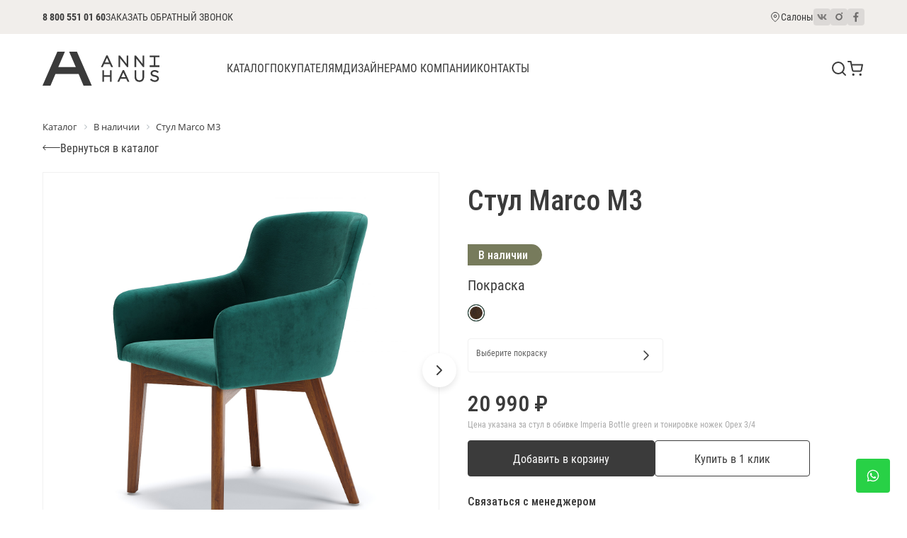

--- FILE ---
content_type: text/html; charset=UTF-8
request_url: https://annihaus.ru/catalog/v-nalichii-15/stul_marco_m3_in_stock_21/
body_size: 31703
content:
<!doctype html>
<html lang="ru">
<head>
    <meta charset="UTF-8">
    <meta name="viewport"
          content="width=device-width, user-scalable=no, initial-scale=1.0, maximum-scale=1.0, minimum-scale=1.0">
    <meta http-equiv="X-UA-Compatible" content="ie=edge">
    <title>Купить стул Marco M3 in Stock 21 по цене от 16 590 рублей в Санкт-Петербурге</title>
    <meta name="viewport" content="width=device-width, initial-scale=1.0"/>
    <meta name="p:domain_verify" content="0c6edb879f366d23b2ebbc114882f924"/>
    <meta property="og:title" content="Купить стул Marco M3 in Stock 21 по цене от 16 590 рублей в Санкт-Петербурге">
    <meta property="og:image" content="https://annihaus.ru/files/photo_image.jpg"/>
    <meta property="og:url" content="https://annihaus.ru/catalog/v-nalichii-15/stul_marco_m3_in_stock_21/"/>
    <meta property="og:type" content="website"/>
    <meta http-equiv="Content-Security-Policy" content="upgrade-insecure-requests">
    <link href="/favicon.ico" type="image/x-icon" rel="icon"/>
    <link href="/favicon.ico" type="image/x-icon" rel="shortcut icon"/>
    	
    <meta http-equiv="Content-Type" content="text/html; charset=UTF-8" />
<meta name="description" content="Дизайнерский стул Marco M3 in Stock 21 купить от производителя в Санкт-Петербурге. Изготовление — под заказ. Доставка по всей России. Мебельный салон Anni Haus. Звоните: +7 495 323 83 59" />
<link rel="canonical" href="/v-nalichii-15/stul_marco_m3_in_stock_21/" />
<script type="text/javascript" data-skip-moving="true">(function(w, d, n) {var cl = "bx-core";var ht = d.documentElement;var htc = ht ? ht.className : undefined;if (htc === undefined || htc.indexOf(cl) !== -1){return;}var ua = n.userAgent;if (/(iPad;)|(iPhone;)/i.test(ua)){cl += " bx-ios";}else if (/Windows/i.test(ua)){cl += ' bx-win';}else if (/Macintosh/i.test(ua)){cl += " bx-mac";}else if (/Linux/i.test(ua) && !/Android/i.test(ua)){cl += " bx-linux";}else if (/Android/i.test(ua)){cl += " bx-android";}cl += (/(ipad|iphone|android|mobile|touch)/i.test(ua) ? " bx-touch" : " bx-no-touch");cl += w.devicePixelRatio && w.devicePixelRatio >= 2? " bx-retina": " bx-no-retina";var ieVersion = -1;if (/AppleWebKit/.test(ua)){cl += " bx-chrome";}else if (/Opera/.test(ua)){cl += " bx-opera";}else if (/Firefox/.test(ua)){cl += " bx-firefox";}ht.className = htc ? htc + " " + cl : cl;})(window, document, navigator);</script>


<link href="/bitrix/js/ui/design-tokens/dist/ui.design-tokens.css?170428791325728" type="text/css"  rel="stylesheet" />
<link href="/bitrix/js/ui/fonts/opensans/ui.font.opensans.css?17042875422555" type="text/css"  rel="stylesheet" />
<link href="/bitrix/js/main/popup/dist/main.popup.bundle.css?170428763229861" type="text/css"  rel="stylesheet" />
<link href="/bitrix/components/bitrix/breadcrumb/templates/.default/style.css?1627561274585" type="text/css"  rel="stylesheet" />
<link href="/bitrix/templates/.default/components/bitrix/catalog/anni/style.css?1629724048697" type="text/css"  rel="stylesheet" />
<link href="/bitrix/templates/.default/components/bitrix/catalog/anni/bitrix/catalog.element/.default/style.css?162972404832567" type="text/css"  rel="stylesheet" />
<link href="/bitrix/components/interlabs/oneclick/templates/.popup/style.css?167568263516334" type="text/css"  rel="stylesheet" />
<link href="/local/templates/new_annihaus/lib/swiper-8.4.7/swiper-bundle.min.css?169748009016493" type="text/css"  data-template-style="true"  rel="stylesheet" />
<link href="/local/templates/new_annihaus/lib/bootstrap-5.3.0/bootstrap-grid.min.css?169748008852650" type="text/css"  data-template-style="true"  rel="stylesheet" />
<link href="/local/templates/new_annihaus/lib/fancybox-5.0/fancybox.css?169748008824645" type="text/css"  data-template-style="true"  rel="stylesheet" />
<link href="/local/templates/new_annihaus/lib/noUiSlider-15.7.1/nouislider.min.css?16974800904220" type="text/css"  data-template-style="true"  rel="stylesheet" />
<link href="/local/templates/new_annihaus/css/var.css?1697480086326" type="text/css"  data-template-style="true"  rel="stylesheet" />
<link href="/local/templates/new_annihaus/css/style.css?174100689551469" type="text/css"  data-template-style="true"  rel="stylesheet" />
<link href="/local/templates/new_annihaus/css/media.css?169748008623392" type="text/css"  data-template-style="true"  rel="stylesheet" />
<link href="/local/templates/new_annihaus/components/bitrix/form/.default/bitrix/form.result.new/.default/style.css?1696409112666" type="text/css"  data-template-style="true"  rel="stylesheet" />
<link href="/local/templates/new_annihaus/styles.css?17078226562366" type="text/css"  data-template-style="true"  rel="stylesheet" />







		<link href="/lightbox/css/lightbox.css" rel="stylesheet" />
</head>
<body>
    <!-- Yandex.Metrika counter -->
<noscript><div><img src="https://mc.yandex.ru/watch/22007593" style="position:absolute; left:-9999px;" alt="" /></div></noscript>
<!-- /Yandex.Metrika counter -->	
<div class="top-bar">
  <div class="container">
    <div class="top-bar__inner">
      <div class="top-bar__left">
        <div class="top-bar__phone">
          <a class="header-phone" href="tel:88005510160">8 800 551 01 60</a>
        </div>

        <div class="top-bar__callback-btn">
          <button class="header-callback-btn link" type="button" data-fancybox data-src="#callback-window">Заказать обратный звонок</button>
        </div>
      </div>

      <div class="top-bar__right">
        <div class="top-bar__location">
          <a class="header-location" href="/contacts">
            <svg class="icon" width="16" height="16"><use xlink:href="#icon-map-pin"></use></svg>
            <span>Салоны</span>
          </a>
        </div>

        <div class="top-bar__social">
          <ul class="social-list">
            <li>
              <a href="https://vk.com/anni.haus" target="_blank">
                <svg class="icon" width="14" height="14"><use xlink:href="#icon-social-vk"></use></svg>
              </a>
            </li>
            <li>
              <a href="https://www.instagram.com/annihaus/" target="_blank">
                <svg class="icon" width="24" height="24"><use xlink:href="#icon-social-in"></use></svg>
              </a>
            </li>
            <li>
              <a href="https://www.facebook.com/annihaus.furniture/" target="_blank">
                <svg class="icon" width="20" height="20"><use xlink:href="#icon-social-fb"></use></svg>
              </a>
            </li>
          </ul>
        </div>
      </div>
    </div>
  </div>
</div>

<div class="header">
  <div class="container">
    <div class="header__inner">
      <div class="header__logo">
        <a href="/" class="logo">
          <img src="/local/templates/new_annihaus/images/logo.svg" alt="">
        </a>
      </div>

      <div class="header__control">
        <button type="button" class="control-btn control-btn_search js-search-btn">
          <svg class="icon" width="24" height="24"><use xlink:href="#icon-search"></use></svg>
        </button>
        <a href="/cart/" class="control-btn control-btn_cart js-cart-btn">
          <svg class="icon" width="24" height="24"><use xlink:href="#icon-cart"></use></svg>
          <span class="control-btn__count"><span class="js-cart-btn-count">0</span></span>
        </a>
        <button type="button" class="control-btn control-btn_menu js-menu-btn">
          <svg class="icon" width="24" height="24"><use xlink:href="#icon-menu"></use></svg>
        </button>
      </div>

      <div class="header__search">
        <div class="search">
          <form class="search__form" action="/search/">
            <input type="text" class="search__input js-search-cinput" name="q" placeholder="Поиск по каталогу" required>
            <button type="submit" class="search__btn">
              <svg class="icon" width="16" height="16"><use xlink:href="#icon-search"></use></svg>
            </button>
            <button type="button" class="search__close js-search-close-btn">
              <svg class="icon" width="16" height="16"><use xlink:href="#icon-close"></use></svg>
            </button>
          </form>
        </div>
      </div>

      <div class="header__nav">
        <div class="mob-menu">
          <div class="mob-menu__bg js-menu-bg"></div>
          <div class="mob-menu__inner">
            <button type="button" class="mob-menu__close js-menu-close">
              <svg class="icon" width="24" height="24"><use xlink:href="#icon-close"></use></svg>
            </button>
            <div class="mob-menu__content">
              <div class="mob-menu__main">
                <div class="nav">
                  <ul>
                    <li>
                      <a href="/catalog">
                        <span>Каталог</span>
                        <button type="button" class="nav__sublist-arrow js-nav-sublist-arrow">
                          <svg class="icon" width="18" height="18"><use xlink:href="#icon-chevron-down"></use></svg>
                        </button>
                      </a>
                      <ul>
                                          <li><a href="/catalog/stulya/">Стулья</a></li>
                            <li><a href="/catalog/barnye_stulya/">Барные стулья</a></li>
                            <li><a href="/catalog/kresla/">Кресла</a></li>
                            <li><a href="/catalog/divany/">Диваны</a></li>
                            <li><a href="/catalog/stoly/">Столы</a></li>
                            <li><a href="/catalog/ofisnaya_mebel/">Офисная мебель</a></li>
                            <li><a href="/catalog/pufy/">Пуфы</a></li>
                            <li><a href="/catalog/veshalki/">Вешалки</a></li>
                            <li><a href="/catalog/v-nalichii-15/">В наличии</a></li>
                            <li><a href="/catalog/outlet/">OUTLET</a></li>
                                  </ul>
                    </li>
                    <li>
                      <a>
                          <span>Покупателям</span>
                          <button type="button" class="nav__sublist-arrow js-nav-sublist-arrow">
                              <svg class="icon" width="18" height="18"><use xlink:href="#icon-chevron-down"></use></svg>
                          </button>
                      </a>
                        <ul>
                                            <li><a href="/delivery/">Доставка</a></li>
                            <li><a href="/payment/">Оплата</a></li>
                            <li><a href="/trade-rules/">Правила торговли</a></li>
                            <li><a href="/garantiya/">Гарантия</a></li>
                            <li><a href="/ideas/">Идеи для интерьера</a></li>
                                    </ul>
                    </li>
                    <li>
					<a href="/designers/"><span>Дизайнерам</span></a>
                    </li>
                    <li>
                      <a>
                          <span>О компании</span>
                          <button type="button" class="nav__sublist-arrow js-nav-sublist-arrow">
                              <svg class="icon" width="18" height="18"><use xlink:href="#icon-chevron-down"></use></svg>
                          </button>
                          <ul>
                                              <li><a href="/about/">О нас</a></li>
                            <li><a href="/brands/">Бренды</a></li>
                            <li><a href="/designers/">Дизайнеры</a></li>
                                      </ul>
                      </a>
                    </li>
                    <li>
                      <a href="/contacts"><span>Контакты</span></a>
                    </li>
                  </ul>
                </div>
              </div>

              <div class="mob-menu__footer">
                <div class="mob-menu__location">
                  <a class="header-location" href="#">
                    <svg class="icon" width="16" height="16"><use xlink:href="#icon-map-pin"></use></svg>
                    <span>Салоны</span>
                  </a>
                </div>

                <div class="mob-menu__phone">
                  <a class="header-phone" href="tel:88005510160">8 800 551 01 60</a>
                </div>

                <div class="mob-menu__callback-btn">
                  <button class="header-callback-btn link" type="button" data-fancybox data-src="#callback-window">Заказать обратный звонок</button>
                </div>

                <div class="mob-menu__social">
                  <ul class="social-list">
                    <li>
                      <a href="https://vk.com/anni.haus" target="_blank">
                        <svg class="icon" width="14" height="14"><use xlink:href="#icon-social-vk"></use></svg>
                      </a>
                    </li>
                    <li>
                      <a href="https://www.instagram.com/annihaus/" target="_blank">
                        <svg class="icon" width="24" height="24"><use xlink:href="#icon-social-in"></use></svg>
                      </a>
                    </li>
                    <li>
                      <a href="https://www.facebook.com/annihaus.furniture/" target="_blank">
                        <svg class="icon" width="20" height="20"><use xlink:href="#icon-social-fb"></use></svg>
                      </a>
                    </li>
                  </ul>
                </div>
              </div>
            </div>
          </div>
        </div>
      </div>
    </div>
  </div>
</div>

<div class="content">    <div class="content">
        <div class="container">


<link href="/bitrix/css/main/font-awesome.css?162756127528777" type="text/css" rel="stylesheet" />
<div class="bx-breadcrumb" itemscope itemtype="http://schema.org/BreadcrumbList">
			<div class="bx-breadcrumb-item" id="bx_breadcrumb_0" itemprop="itemListElement" itemscope itemtype="http://schema.org/ListItem">
				
				<a href="/catalog/" title="Каталог" itemprop="item">
					<span itemprop="name">Каталог</span>
				</a>
				<meta itemprop="position" content="1" />
			</div>
			<div class="bx-breadcrumb-item" id="bx_breadcrumb_1" itemprop="itemListElement" itemscope itemtype="http://schema.org/ListItem">
				<i class="fa fa-angle-right"></i>
				<a href="/catalog/v-nalichii-15/" title="В наличии" itemprop="item">
					<span itemprop="name">В наличии</span>
				</a>
				<meta itemprop="position" content="2" />
			</div>
			<div class="bx-breadcrumb-item">
				<i class="fa fa-angle-right"></i>
				<span>Стул Marco M3</span>
			</div><div style="clear:both"></div></div>
                <div itemscope itemtype="https://schema.org/Product" style="display:none;">
  <span itemprop="name">Стул Marco M3</span>
  <img itemprop="image" src="/upload/iblock/8da/8da645915c655949c225215e311366ac.jpg" alt='Стул Marco M3' />
  <div itemprop="aggregateRating"
    itemscope itemtype="https://schema.org/AggregateRating">
		<span itemprop="ratingValue">5</span>
		<span itemprop="reviewCount">11</span>
  </div>

  <div itemprop="offers" itemscope itemtype="https://schema.org/Offer">

    <!--price is 1000, a number, with locale-specific thousands separator
    and decimal mark, and the $ character is marked up with the
    machine-readable code "USD" -->
    <span itemprop="priceCurrency" content="RUB">руб.</span><span
          itemprop="price" content="20&nbsp;990 &#8381;">20&nbsp;990 &#8381;</span>

    <link itemprop="availability" href="https://schema.org/InStock" />В наличии
  </div>

  <span itemprop="description">Спинка Marcо M3 повторяет форму, присущую классическим сиденьям Marco, однако она дополнена парой удобных подлокотников. Их размеры позволяют придвинуть стулья близко к столу, что делает Marco M3 идеально подходящим для создания комфортной столовой группы.<br>
<ul>
	<li>Больше вариантов цветов обивки и тонировок основания модели Marco M3 в каталоге "в наличии".</li>
	<li>
	<p style="display:inline;">
 <span style="font-style: normal;font-weight: normal;line-height: 1.13;">Основание выполнено из массива бука, высушенного по специальной технологии.</span>
	</p>
 </li>
	<li>
	<p style="display:inline;">
 <span style="font-style: normal;font-weight: normal;line-height: 1.13;">Дерево тонируется мебельным лаком с высокой износостойкостью.</span>
	</p>
 </li>
	<li>
	<p style="display:inline;">
 <span style="font-style: normal;font-weight: normal;line-height: 1.13;">Для изготовления каркаса сиденья и спинки используется легкая металлическая основа из нержавеющей стали.</span>
	</p>
 </li>
</ul>
<p style="font-style: normal;font-weight: normal;line-height: 1.13;">
 <br>
</p></span>


</div>





	<a href="/catalog/v-nalichii-15/" class="back-btn">
    	<svg class="icon" width="25" height="9"><use xlink:href="#icon-back-btn"></use></svg>
    	<span>Вернуться в каталог</span>
    </a>

<div class="section">
    	<div class="product">
	    	<div class="product__main row">

				<div class="col-lg-6">
	    			<div class="product-gallery">
							<div class="product-gallery__main">
																																<div class="swiper">
									<div class="swiper-wrapper">



										<div class="product-gallery__item swiper-slide">
											<a href="/upload/iblock/8da/8da645915c655949c225215e311366ac.jpg" data-fancybox="productGallery"><img src="/upload/iblock/8da/8da645915c655949c225215e311366ac.jpg" /></a>
										</div>
																															<div class="product-gallery__item swiper-slide">
												<a href="/upload/iblock/55c/55cd8e0d879c297ed61085426f955c7b.jpg" data-fancybox="productGallery"><img src="/upload/iblock/55c/55cd8e0d879c297ed61085426f955c7b.jpg" /></a>
											</div>
																															<div class="product-gallery__item swiper-slide">
												<a href="/upload/iblock/813/813437faf26c257f4ba25e738be4bfbd.jpg" data-fancybox="productGallery"><img src="/upload/iblock/813/813437faf26c257f4ba25e738be4bfbd.jpg" /></a>
											</div>
																			</div>
								</div>
								<div class="swiper-button-next"></div>
								<div class="swiper-button-prev"></div>
							</div>
							<div class="product-gallery__thumbs" thumbsSlider>
								<div class="swiper" thumbsSlider>
									<div class="swiper-wrapper">
																															<div class="product-gallery__thumb swiper-slide">
												<img src="/upload/iblock/55c/55cd8e0d879c297ed61085426f955c7b.jpg" />
											</div>
																															<div class="product-gallery__thumb swiper-slide">
												<img src="/upload/iblock/813/813437faf26c257f4ba25e738be4bfbd.jpg" />
											</div>
																			</div>
								</div>
								<div class="swiper-button-next"></div>
								<div class="swiper-button-prev"></div>
							</div>
						</div>
	    		</div>



	    		<div class="col-lg-6">
    				<form class="js-product-form">
    					<input type="hidden" name="id" value="productId">

    					<div class="product__content">
		    				<h1>Стул Marco M3</h1>

		    				<div class="product__availability-row row g-8">
		    				</div>

		    				<div class="product__toorder-row">
		    					<div class="product__toorder">
		    																								<span class="sticker_left sticker_available">В наличии</span>
																	</div>
		    				</div>

		    				<div class="product__options-row row g-8">
                                    
                                                                                                <div class="col-md-6">
		    						<div class="product__option">
		    							<div class="product__option-title">Покраска</div>
		    							<div class="product__option-row">
		    								<div class="product__option-list">

                                                <!--
                                                <label class="product__option-item">
		    										<input type="radio" class="product__option-check" name="color" value="Teddy 64139">
		    										<span class="product__option-color" style="background-image: url('images/temp/color-01.png');"></span>
		    										<span class="product__option-name">Teddy 64139</span>
		    									</label>-->

                                    		    									<label class="product__option-item">
		    										<input type="radio" class="product__option-check" name="material" value="" checked>
		    										<span class="product__option-color" style="background-image: url('/upload/resize_cache/iblock/116/30_30_2/11639172bfc32403bf9ae934dc3120d4.jpg');"></span>
		    										<span class="product__option-name">Орех 3/4</span>
		    									</label>
                                    		    								</div>
                                            		    							</div>
		    							<a href="/selector-color.php?PID=3797&material=&ssrc2="  class="catalog-product__material-name product__option-sel">
		    								<div class="product__option-sel-content">
		    									<div class="product__option-sel-title">
                                                                                                Выберите покраску
                                                                                                </div>
                                                                                                
		    								</div>
		    								<svg class="icon" width="24" height="24"><use xlink:href="#icon-chevron-right"></use></svg>
		    							</a>
		    						</div>
		    					</div>
                                		    				</div>

		    				<div class="product__price-row">
		    					<div class="product__price">
		    						<span class="product__price-value price" data-price="20990">20&nbsp;990 &#8381;</span>
		    					</div>
                                		    					<div class="product__price-text">Цена указана за стул в обивкe Imperia Bottle green и тонировке ножек Орех 3/4</div>
                                		    				</div>

		    				<div class="product__btn-row">
			    				<div class="product__btn-wrapper">
			    					<div class="product__basket-btn-field">
			    						<button type="submit" class="product__add-basket-btn btn btn_64" data-add_basket="?PRODUCT_ID=3797&add2basket=1&color=&material=">Добавить в корзину</button>
										<a href="/cart/" class="product__go-basket-btn btn">В корзине <span class="product__basket-btn-count">1</span> шт.</a>
			    					</div>
			    					<div class="product__count-control-field">
			    						<div class="number-control">
												<input type="text" class="product__count number-control__input form-control" value="1" min="1" max="99" name="count">
												<span class="number-control__btn _plus"></span>
												<span class="number-control__btn _minus"></span>
											</div>
										</div>
									</div>
		    					<div class="product__oneclick-btn-field">
		    						<button type="button" class="product__oneclick-btn btn btn_56 btn_outline" data-src="#order-window" data-fancybox>Купить в 1 клик</button>
		    					</div>
		    				</div>

		    				<div class="product__contacts">
		    					<div class="product__contacts-title">Связаться с менеджером</div>
		    					<ul class="product__contacts-list">
		    						<li class="product__contacts-item">
		    							<a target="_blank" href="https://api.whatsapp.com/send?phone=79296447080" rel="nofollow noopener" class="product__contacts-btn">
		    								<span class="product__contacts-icon">
		    									<svg class="icon" width="16" height="16"><use xlink:href="#icon-social-wa"></use></svg>
		    								</span>
		    								<span class="product__contacts-text">Для розничных клиентов и дизайнеров</span>
		    							</a>
		    						</li>
		    						<li class="product__contacts-item">
		    							<a target="_blank" href=" https://api.whatsapp.com/send?phone=79265197822" rel="nofollow noopener" class="product__contacts-btn">
		    								<span class="product__contacts-icon">
		    									<svg class="icon" width="16" height="16"><use xlink:href="#icon-social-wa"></use></svg>
		    								</span>
		    								<span class="product__contacts-text">Для корпоративных клиентов</span>
		    							</a>
		    						</li>
		    					</ul>
		    				</div>

		    				<div class="product__desc">
		    					<dl class="product__data">
		    						<div>
		    							<dt>Производитель:</dt>

		    							
		    							<link rel="stylesheet" href="/css/style_modal.css" type="text/css" media="all"/>

		    							<dd><a href="javascript:;" data-modal="brands" data-id="3883">ANNI HAUS</a></dd>
		    						</div>
		    						<div>
		    							<dt>Гарантия:</dt>
		    							<dd>2 года</dd>
		    						</div>
		    						<div>
		    							<dt>Страна:</dt>
		    							<dd>Россия</dd>
		    						</div>
		    						<div>
		    							<dt>Срок поставки:</dt>
		    							<dd>																																																																					В наличии																																																																					</dd>
		    						</div>
		    					</dl>
		    					<div class="product__desc-text">                                                                        Плавные линии, сбалансированные пропорции и множество различных модификаций - вот что отличает семейство стульев Marco, созданных по проекту дизайнера Александра Жуковского. Лаконичный дизайн и тщательно выверенная эргономика коллекции стульев Marco делают их универсальными для использования в любых интерьерах. Модели коллекции доступны для заказа в трех вариантах дизайна спинки и с несколькими видами оснований: деревянными, металлическими и офисными.<br>
 <br>
 Стулья&nbsp;Marco M3&nbsp;в данной обивке и покраске есть&nbsp;в наличии&nbsp;на нашем складе. Товары&nbsp;готовы к отгрузке через&nbsp;3 рабочих дня.&nbsp;Точные условия поставки обговариваются с менеджером при заказе.<br>    <br><br>
                                                                         </div>
		    				</div>

		    				<div class="product__dimensions">













		    				</div>
	    				</div>
	    			</form>




	    			<div class="popup-window" id="order-window">
	    				<form action="" class="js-one-click-form js-step-1" method="post" enctype="multipart/form-data" onsubmit=""
                          style="">

							<input type="hidden" name="sessid" id="sessid" value="9553ad6cb3ea9263e551c35952173e68" />							<!--<input name="ONE_CLICK_JSON" value="Y" type="hidden"/>-->
							<input name="PRODUCT_ID" value="3797" type="hidden"/>
							<input name="interlabs__oneclick" value="Y" type="hidden"/>

	    					<div class="form-group">
	    						<div class="form-label">Имя</div>
	    						<input class="form-control" type="text" name="NAME" value="" required>
	    					</div>
	    					<div class="form-group">
	    						<div class="form-label">Номер телефона</div>
	    						<input class="form-control" type="tel" name="PHONE" value="" required>
	    					</div>
	    					<div class="form-group">
	    						<div class="form-label">E-mail</div>
	    						<input class="form-control" type="email" name="EMAIL"  required>
	    					</div>
	    					<div class="form-group">
	    						<div class="form-label">Комментарий</div>
	    						<textarea class="form-control" name="COMMENT" rows="6"></textarea>
	    					</div>
	    					<div class="form-btn-row">
	    						<button type="submit" class="btn btn_block">Отправить</button>
	    					</div>
	    					<div class="popup-window__form-note">Нажимая на кнопку «Отправить», Вы соглашаетесь с <a href="/privacy-policy/" target="_blank">Политикой конфиденциальности</a></div>
	    				</form>
						<div class="js-interlabs-oneclick__result js-step-2">
                                            	</div>
	    			</div>






	    		</div>


			</div>
        </div>

    <div class="product__description tabs">
  				<div class="tabs__nav">
						<ul>
							<li class="is-active"><a href="#description">Описание</a></li>
							<li><a href="#delivery">Доставка</a></li>
							<li><a href="#payment">Оплата</a></li>
							<li><a href="#guarantee">Гарантия</a></li>
						</ul>
					</div>
					<div class="tabs__content">
						<div class="tabs__item is-active" id="description">
							<div class="text">
								Спинка Marcо M3 повторяет форму, присущую классическим сиденьям Marco, однако она дополнена парой удобных подлокотников. Их размеры позволяют придвинуть стулья близко к столу, что делает Marco M3 идеально подходящим для создания комфортной столовой группы.<br>
<ul>
	<li>Больше вариантов цветов обивки и тонировок основания модели Marco M3 в каталоге "в наличии".</li>
	<li>
	<p style="display:inline;">
 <span style="font-style: normal;font-weight: normal;line-height: 1.13;">Основание выполнено из массива бука, высушенного по специальной технологии.</span>
	</p>
 </li>
	<li>
	<p style="display:inline;">
 <span style="font-style: normal;font-weight: normal;line-height: 1.13;">Дерево тонируется мебельным лаком с высокой износостойкостью.</span>
	</p>
 </li>
	<li>
	<p style="display:inline;">
 <span style="font-style: normal;font-weight: normal;line-height: 1.13;">Для изготовления каркаса сиденья и спинки используется легкая металлическая основа из нержавеющей стали.</span>
	</p>
 </li>
</ul>
<p style="font-style: normal;font-weight: normal;line-height: 1.13;">
 <br>
</p>							</div>
						</div>
						<div class="tabs__item" id="delivery">
							<div class="text">
								<p>Компания ANNI HAUS осуществляет доставку по предварительному согласованию в удобное для вас время. Для Санкт-Петербуга и Москвы существуют отдельные тарифы на доставку и сборку. Для других регинов РФ стоимость доставки рассчитывается в индивидуальном порядке. Подробна информация по тарифам указана на странице Доставка нашего сайта.</p>
							</div>
						</div>
						<div class="tabs__item" id="payment">
							<div class="text">
								<p>Чтобы упростить покупку мебели в ANNI HAUS, мы предлагаем наиболее удобный для каждого клиента способ оплаты. Вы можете оплатить свой заказ следующими способами.</p>
								<h3>Наличными</h3>
								<p>Оплата наличными или банковской картой в салонах ANNI HAUS в Москве или Санкт-Петербурге.</p>
								<h3>Банковским переводом</h3>
								<p>Оплата банковским переводом по счету возможна как для юридических, так и для физических лиц. После получения денежных средств клиенту предоставляется вся первичная документация. В этом случае банк может взимать комиссию от 3% до 5% от суммы заказа.</p>
								<h3>Оплата картой онлайн через ПАО Сбербанк</h3>
								<p>Безопасный, быстрый платеж без комиссии. После согласования заказа с нашим менеджером вам на почту приходит подтверждение заказа (заказ-наряд) и отдельным письмом ссылка на оплату через систему электронных платежей ПАО Сбербанк. При оплате картой онлайн пользователь подтверждает свое согласие с Политикой конфиденциальности сайта и Правилами торговли интернет-магазина.</p>
							</div>
						</div>
						<div class="tabs__item" id="guarantee">
							<div class="text">
								<h3>Гарантия на нашу продукцию действует в течение 2 лет</h3>
								<p>Став нашим клиентом, вы гарантированно получаете не только высокое качество изделий, но и удобную сервисную поддержку. Команда ANNI HAUS сделает все возможное, чтобы каждый клиент компании был доволен сотрудничеством с нами.</p>
							</div>
						</div>
					</div>
				</div>
</div>

		<div class="section">
			<div class="section__header">
				<div class="section__header-content">
					<h2>Мебель в интерьере</h2>
				</div>
			</div>

			<div class="gallery-slider">
				<div class="swiper">
					<div class="swiper-wrapper row g-8">
												<div class="col-6 swiper-slide">
							<div class="gallery-slider__item">
								<div class="gallery-slider__item-wrapper">
									<a href="/upload/iblock/c8f/c8f691ee44caad25a4f41f4e99ac8a8e.jpg" data-fancybox="gallery"><img src="/upload/iblock/c8f/c8f691ee44caad25a4f41f4e99ac8a8e.jpg" alt=""></a>
								</div>
							</div>
						</div>
												<div class="col-6 swiper-slide">
							<div class="gallery-slider__item">
								<div class="gallery-slider__item-wrapper">
									<a href="/upload/iblock/310/310e47b6eb7feff3795f6615f07c82ae.jpg" data-fancybox="gallery"><img src="/upload/iblock/310/310e47b6eb7feff3795f6615f07c82ae.jpg" alt=""></a>
								</div>
							</div>
						</div>
												<div class="col-6 swiper-slide">
							<div class="gallery-slider__item">
								<div class="gallery-slider__item-wrapper">
									<a href="/upload/iblock/483/4837294d187de163931eb46b2318ad9d.jpg" data-fancybox="gallery"><img src="/upload/iblock/483/4837294d187de163931eb46b2318ad9d.jpg" alt=""></a>
								</div>
							</div>
						</div>
						
					</div>
				</div>
				<div class="swiper-button-prev"></div>
				<div class="swiper-button-next"></div>
			</div>
		</div>
		<div class="section">
			<div class="section__header">
				<div class="section__header-content">
					<h2>Похожие товары</h2>
				</div>
			</div>

			<div class="slider catalog-slider">
				<div class="swiper">
					<div class="swiper-wrapper row">


    <div class="col-6 col-md-4 col-lg-3 swiper-slide">

<div class="item">
	<div class="item__image">
		<a href="/catalog/v-nalichii-15/stul_moose_in_stock4/" class="item__image-wrapper">
			<img src="/upload/iblock/f3d/f3dbe590f28e3761b214691981b2baa3.jpg" alt="">
		</a>
						
				
			</div>
	<div class="item__title">
		<a href="/catalog/v-nalichii-15/stul_moose_in_stock4/">Стул Moose</a>
	</div>
	<div class="item__price">19990 <small>₽</small></div>
	<div class="item__colors">
                <span class="item__color" style="background-image: url('/upload/resize_cache/iblock/246/30_30_2/24665a4539d1a09abd7a1595a9f6d826.jpg');"></span>
                    <span class="item__color" style="background-image: url('/upload/resize_cache/iblock/d09/30_30_2/bqz29cb0flegt7hrt6il3fsm7mq8qzec.jpg');"></span>
                    <span class="item__color" style="background-image: url('/upload/resize_cache/iblock/faf/30_30_2/etwqd1eixd44s58xgn4fsigdqnqzjgau.jpg');"></span>
                    <span class="item__color" style="background-image: url('/upload/resize_cache/iblock/788/30_30_2/78809d9d1393dc57f30f8c82622e7847.jpg');"></span>
                    <span class="item__color" style="background-image: url('/upload/resize_cache/iblock/e40/30_30_2/e40c4bd9ae2775b6ecc577296af057d1.jpg');"></span>
                            <span class="item__color-num">+515</span>
        	</div>
</div>

		    </div>

        <div class="col-6 col-md-4 col-lg-3 swiper-slide">

<div class="item">
	<div class="item__image">
		<a href="/catalog/v-nalichii-15/stul_a_vito_in_stock_4/" class="item__image-wrapper">
			<img src="/upload/iblock/0e7/0e7b991533291268c78089d2c57eaa5f.jpg" alt="">
		</a>
						
				
			</div>
	<div class="item__title">
		<a href="/catalog/v-nalichii-15/stul_a_vito_in_stock_4/">Стул A-vito</a>
	</div>
	<div class="item__price">11990 <small>₽</small></div>
	<div class="item__colors">
                <span class="item__color" style="background-image: url('/upload/resize_cache/iblock/110/30_30_2/110fbc44c7142df096286d2587a52a0b.jpg');"></span>
                    <span class="item__color" style="background-image: url('/upload/resize_cache/iblock/378/30_30_2/c5o7c0yw1mpbjw919b3ty78vro7qowwo.jpg');"></span>
                    <span class="item__color" style="background-image: url('/upload/resize_cache/iblock/24e/30_30_2/pt5ns8a9ge17u0diha04319e37tdh39k.jpg');"></span>
                    <span class="item__color" style="background-image: url('/upload/resize_cache/iblock/24c/30_30_2/eshh0uvu9z63stv9h4x62n236nh3d0py.jpg');"></span>
                    <span class="item__color" style="background-image: url('/upload/resize_cache/iblock/8e7/30_30_2/dmquet6sbpfm4razc0cv9053fwz2zivz.jpg');"></span>
                            <span class="item__color-num">+515</span>
        	</div>
</div>

		    </div>

        <div class="col-6 col-md-4 col-lg-3 swiper-slide">

<div class="item">
	<div class="item__image">
		<a href="/catalog/v-nalichii-15/stul_a_vito_in_stock_5/" class="item__image-wrapper">
			<img src="/upload/iblock/a0b/a0b8347e3894a14fc5364b1a40228a5a.jpg" alt="">
		</a>
						
				
			</div>
	<div class="item__title">
		<a href="/catalog/v-nalichii-15/stul_a_vito_in_stock_5/">Стул A-vito</a>
	</div>
	<div class="item__price">11990 <small>₽</small></div>
	<div class="item__colors">
                <span class="item__color" style="background-image: url('/upload/resize_cache/iblock/4fd/30_30_2/gv2lm131q2kfqb7am3jqr029cogu4ibr.jpg');"></span>
                    <span class="item__color" style="background-image: url('/upload/resize_cache/iblock/788/30_30_2/78809d9d1393dc57f30f8c82622e7847.jpg');"></span>
                    <span class="item__color" style="background-image: url('/upload/resize_cache/iblock/b35/30_30_2/bxyli2h5lzd04hmnwmrq07un15f6l1tg.jpg');"></span>
                    <span class="item__color" style="background-image: url('/upload/resize_cache/iblock/8f0/30_30_2/nd3w96sjll23ffoh83ac5qdjm259rxvo.jpg');"></span>
                    <span class="item__color" style="background-image: url('/upload/resize_cache/iblock/6cc/30_30_2/6cc9f93662c5472f9cbcb368fe2e6f9e.jpg');"></span>
                            <span class="item__color-num">+515</span>
        	</div>
</div>

		    </div>

        <div class="col-6 col-md-4 col-lg-3 swiper-slide">

<div class="item">
	<div class="item__image">
		<a href="/catalog/v-nalichii-15/stul_a_vito_in_stock_15/" class="item__image-wrapper">
			<img src="/upload/iblock/5ba/vlg91qgf64a600j5rsct3hmm738sp78n.jpg" alt="">
		</a>
						
				<span class="sticker sticker_new">NEW</span>
				
			</div>
	<div class="item__title">
		<a href="/catalog/v-nalichii-15/stul_a_vito_in_stock_15/">Стул A-vito</a>
	</div>
	<div class="item__price">11990 <small>₽</small></div>
	<div class="item__colors">
                <span class="item__color" style="background-image: url('/upload/resize_cache/iblock/3e1/30_30_2/1l13qrv6ck4tm03to3ocuopx2iyyx9ji.jpg');"></span>
                    <span class="item__color" style="background-image: url('/upload/resize_cache/iblock/121/30_30_2/ltjzmsihihlydzpefyrw9fp8o8s5406z.jpg');"></span>
                    <span class="item__color" style="background-image: url('/upload/resize_cache/iblock/b56/30_30_2/b56ce428afcab759b00db3a2037c2148.jpg');"></span>
                    <span class="item__color" style="background-image: url('/upload/resize_cache/iblock/e7b/30_30_2/f6vh8ubsmtvmwwkg5d2epsy1jm2er82k.jpg');"></span>
                    <span class="item__color" style="background-image: url('/upload/resize_cache/iblock/d8c/30_30_2/z1gh1cwlpjxqs62qol8ice9h9xj3dg5k.jpg');"></span>
                            <span class="item__color-num">+515</span>
        	</div>
</div>

		    </div>

        <div class="col-6 col-md-4 col-lg-3 swiper-slide">

<div class="item">
	<div class="item__image">
		<a href="/catalog/v-nalichii-15/stul_a_vito_in_stock_7/" class="item__image-wrapper">
			<img src="/upload/iblock/d90/kygqwadcx66g15jassu52z1ig4jnmbxo.jpg" alt="">
		</a>
						
				<span class="sticker sticker_new">NEW</span>
				
			</div>
	<div class="item__title">
		<a href="/catalog/v-nalichii-15/stul_a_vito_in_stock_7/">Стул A-vito</a>
	</div>
	<div class="item__price">11990 <small>₽</small></div>
	<div class="item__colors">
                <span class="item__color" style="background-image: url('/upload/resize_cache/iblock/24e/30_30_2/ljss08pl5gcfio8enuvezqf6h21n9u8z.jpg');"></span>
                    <span class="item__color" style="background-image: url('/upload/resize_cache/iblock/43e/30_30_2/43e8fd92d4f0298a592fe93d15fac394.jpg');"></span>
                    <span class="item__color" style="background-image: url('/upload/resize_cache/iblock/631/30_30_2/63136c6445538cbd475ec2561d5f4387.jpg');"></span>
                    <span class="item__color" style="background-image: url('/upload/resize_cache/iblock/7e6/30_30_2/k5mx85diku7iqzjl4p8e10a24y82zivj.jpg');"></span>
                    <span class="item__color" style="background-image: url('/upload/resize_cache/iblock/cc3/30_30_2/j62oi5ed171v7tmpws79kc1688dimo2i.jpg');"></span>
                            <span class="item__color-num">+515</span>
        	</div>
</div>

		    </div>

        <div class="col-6 col-md-4 col-lg-3 swiper-slide">

<div class="item">
	<div class="item__image">
		<a href="/catalog/v-nalichii-15/stul_a_vito_in_stock_2/" class="item__image-wrapper">
			<img src="/upload/iblock/081/081acbb39998a644c315527ef09539eb.jpg" alt="">
		</a>
						
				
			</div>
	<div class="item__title">
		<a href="/catalog/v-nalichii-15/stul_a_vito_in_stock_2/">Стул A-vito</a>
	</div>
	<div class="item__price">11990 <small>₽</small></div>
	<div class="item__colors">
                <span class="item__color" style="background-image: url('/upload/resize_cache/iblock/c5f/30_30_2/c5f54a2906600988796f73c08a38b2c8.jpg');"></span>
                    <span class="item__color" style="background-image: url('/upload/resize_cache/iblock/0e8/30_30_2/0e8f054dd37dfec3d617f9d43b94ce9f.jpg');"></span>
                    <span class="item__color" style="background-image: url('/upload/resize_cache/iblock/e73/30_30_2/n01x52zg2nui5yefd6sl5mxmpsaqgvxt.jpg');"></span>
                    <span class="item__color" style="background-image: url('/upload/resize_cache/iblock/4ad/30_30_2/i2rg21h40zdt4g8oaxpqyx2tlw8gcuc8.jpg');"></span>
                    <span class="item__color" style="background-image: url('/upload/resize_cache/iblock/59a/30_30_2/59ab559c56b0128a634543ec52d4fa3f.jpg');"></span>
                            <span class="item__color-num">+515</span>
        	</div>
</div>

		    </div>

        <div class="col-6 col-md-4 col-lg-3 swiper-slide">

<div class="item">
	<div class="item__image">
		<a href="/catalog/v-nalichii-15/stul_wox_flat_ash_tree_2023/" class="item__image-wrapper">
			<img src="/upload/iblock/e30/9y23zdpjwvtioluttbvqk1jfyt369zkg.jpg" alt="">
		</a>
						
				
			</div>
	<div class="item__title">
		<a href="/catalog/v-nalichii-15/stul_wox_flat_ash_tree_2023/">Стул Wox Flat 2023, натуральный</a>
	</div>
	<div class="item__price">13990 <small>₽</small></div>
	<div class="item__colors">
                <span class="item__color" style="background-image: url('/upload/resize_cache/iblock/1ea/30_30_2/4ecdo5pq6r9rx44d3bfvn9z4iog8sbqv.jpg');"></span>
                    <span class="item__color" style="background-image: url('/upload/resize_cache/iblock/bb5/30_30_2/rajvch4gv5ew61h6buut6rrx7ixr4nfe.jpg');"></span>
                    <span class="item__color" style="background-image: url('/upload/resize_cache/iblock/f6b/30_30_2/0oveixj3huxt18cgykbkntca89r53m8y.jpg');"></span>
                    <span class="item__color" style="background-image: url('/upload/resize_cache/iblock/0b7/30_30_2/z17zwq4nxlrq9qipewk4bqa3p2rfb5ea.jpg');"></span>
                    <span class="item__color" style="background-image: url('/upload/resize_cache/iblock/7e6/30_30_2/k5mx85diku7iqzjl4p8e10a24y82zivj.jpg');"></span>
                            <span class="item__color-num">+515</span>
        	</div>
</div>

		    </div>

        <div class="col-6 col-md-4 col-lg-3 swiper-slide">

<div class="item">
	<div class="item__image">
		<a href="/catalog/v-nalichii-15/stul_wox_flat_sahara_27_2023_yasen/" class="item__image-wrapper">
			<img src="/upload/iblock/1b1/f21rqa81e3rs9coqf7712if3e0wzqis4.jpg" alt="">
		</a>
						
				<span class="sticker sticker_new">NEW</span>
				
			</div>
	<div class="item__title">
		<a href="/catalog/v-nalichii-15/stul_wox_flat_sahara_27_2023_yasen/">Стул Wox Flat S 2023, ясень 007</a>
	</div>
	<div class="item__price">16590 <small>₽</small></div>
	<div class="item__colors">
                <span class="item__color" style="background-image: url('/upload/resize_cache/iblock/c3f/30_30_2/c3f254503f2fa40dd7d854c1a3ae2b94.jpg');"></span>
                    <span class="item__color" style="background-image: url('/upload/resize_cache/iblock/ff3/30_30_2/ony5xhwoa2uvia5fiht2r4ppcp28p2sv.jpg');"></span>
                    <span class="item__color" style="background-image: url('/upload/resize_cache/iblock/394/30_30_2/394e42ff3bc6f54ca3aa0d179ecdba28.jpg');"></span>
                    <span class="item__color" style="background-image: url('/upload/resize_cache/iblock/434/30_30_2/4344a62b57e60d0b78699156a1647a40.jpg');"></span>
                    <span class="item__color" style="background-image: url('/upload/resize_cache/iblock/c45/30_30_2/15k8l0cof1ivk8sj4o6rlc1llm79v1r3.jpg');"></span>
                            <span class="item__color-num">+515</span>
        	</div>
</div>

		    </div>

        <div class="col-6 col-md-4 col-lg-3 swiper-slide">

<div class="item">
	<div class="item__image">
		<a href="/catalog/v-nalichii-15/stul_wox_flat_sahara_05_2023_yasen/" class="item__image-wrapper">
			<img src="/upload/iblock/b27/9jivnch4z4oxj6p8tb778131y4gu1w0h.jpg" alt="">
		</a>
						
				<span class="sticker sticker_new">NEW</span>
				
			</div>
	<div class="item__title">
		<a href="/catalog/v-nalichii-15/stul_wox_flat_sahara_05_2023_yasen/">Стул Wox Flat S 2023, ясень 007</a>
	</div>
	<div class="item__price">16590 <small>₽</small></div>
	<div class="item__colors">
                <span class="item__color" style="background-image: url('/upload/resize_cache/iblock/553/30_30_2/5533e67630cb3e3a15b611d47bb94a12.jpg');"></span>
                    <span class="item__color" style="background-image: url('/upload/resize_cache/iblock/121/30_30_2/ltjzmsihihlydzpefyrw9fp8o8s5406z.jpg');"></span>
                    <span class="item__color" style="background-image: url('/upload/resize_cache/iblock/3f2/30_30_2/srpz25mx9m064q3say2oe2geik8gynxd.jpg');"></span>
                    <span class="item__color" style="background-image: url('/upload/resize_cache/iblock/51d/30_30_2/f5lfd9h8orku4vpv0ie1t013t3ks45v3.jpg');"></span>
                    <span class="item__color" style="background-image: url('/upload/resize_cache/iblock/c15/30_30_2/hwvo50psgfdfpnxmvvpddz82gy1o3vg0.jpg');"></span>
                            <span class="item__color-num">+515</span>
        	</div>
</div>

		    </div>

        <div class="col-6 col-md-4 col-lg-3 swiper-slide">

<div class="item">
	<div class="item__image">
		<a href="/catalog/v-nalichii-15/stul_a_vito_in_stock_11/" class="item__image-wrapper">
			<img src="/upload/iblock/314/8ole1qtrkht8an87ob7ocrjecgkoj6sf.jpg" alt="">
		</a>
						
				<span class="sticker sticker_new">NEW</span>
				
			</div>
	<div class="item__title">
		<a href="/catalog/v-nalichii-15/stul_a_vito_in_stock_11/">Стул A-vito</a>
	</div>
	<div class="item__price">11990 <small>₽</small></div>
	<div class="item__colors">
                <span class="item__color" style="background-image: url('/upload/resize_cache/iblock/5d0/30_30_2/5d07b354c7a406748f2d210d52e9edc6.jpg');"></span>
                    <span class="item__color" style="background-image: url('/upload/resize_cache/iblock/b6d/30_30_2/b6d5318f4f1e65e2d0b4f9c5e1c89a7d.jpg');"></span>
                    <span class="item__color" style="background-image: url('/upload/resize_cache/iblock/615/30_30_2/ou2us3aefetr6vze3e2m93czfyfjl4pl.jpg');"></span>
                    <span class="item__color" style="background-image: url('/upload/resize_cache/iblock/685/30_30_2/i9toknk0wnwt803uxsc1capsm8ufzfy7.jpg');"></span>
                    <span class="item__color" style="background-image: url('/upload/resize_cache/iblock/c5e/30_30_2/y7x8obzr2x8inrmwd2na35vr9aibg1x4.jpg');"></span>
                            <span class="item__color-num">+515</span>
        	</div>
</div>

		    </div>

        <div class="col-6 col-md-4 col-lg-3 swiper-slide">

<div class="item">
	<div class="item__image">
		<a href="/catalog/v-nalichii-15/stul_marco_m3_in_stock_21/" class="item__image-wrapper">
			<img src="/upload/iblock/8da/8da645915c655949c225215e311366ac.jpg" alt="">
		</a>
						
				
			</div>
	<div class="item__title">
		<a href="/catalog/v-nalichii-15/stul_marco_m3_in_stock_21/">Стул Marco M3</a>
	</div>
	<div class="item__price">20990 <small>₽</small></div>
	<div class="item__colors">
                <span class="item__color" style="background-image: url('/upload/resize_cache/iblock/364/30_30_2/364c68bd988a2dffadfa445810bc096d.jpg');"></span>
                    <span class="item__color" style="background-image: url('/upload/resize_cache/iblock/631/30_30_2/63136c6445538cbd475ec2561d5f4387.jpg');"></span>
                    <span class="item__color" style="background-image: url('/upload/resize_cache/iblock/124/30_30_2/tcg1xekfow3a6r2nep1ll4y88k6oiznj.jpg');"></span>
                    <span class="item__color" style="background-image: url('/upload/resize_cache/iblock/486/30_30_2/9wsat0zcl1w72sk1523qghjg3kp4sc3x.jpg');"></span>
                    <span class="item__color" style="background-image: url('/upload/resize_cache/iblock/31e/30_30_2/v9own88lme3n7eu4yf2q3ddcnma6pmo5.jpg');"></span>
                            <span class="item__color-num">+515</span>
        	</div>
</div>

		    </div>

        <div class="col-6 col-md-4 col-lg-3 swiper-slide">

<div class="item">
	<div class="item__image">
		<a href="/catalog/v-nalichii-15/1stul_marco_m3_in_stock_5/" class="item__image-wrapper">
			<img src="/upload/iblock/e14/e14cefc9f1dc6c224b28333063c63749.jpg" alt="">
		</a>
						
				
			</div>
	<div class="item__title">
		<a href="/catalog/v-nalichii-15/1stul_marco_m3_in_stock_5/">Стул Marco M3</a>
	</div>
	<div class="item__price">20990 <small>₽</small></div>
	<div class="item__colors">
                <span class="item__color" style="background-image: url('/upload/resize_cache/iblock/000/30_30_2/1poz46cax3kfhb7cigm5gvdegto1yhut.jpg');"></span>
                    <span class="item__color" style="background-image: url('/upload/resize_cache/iblock/cf9/30_30_2/cf9d06952fa3bb415f4c73986f8cc8c4.jpg');"></span>
                    <span class="item__color" style="background-image: url('/upload/resize_cache/iblock/d09/30_30_2/bqz29cb0flegt7hrt6il3fsm7mq8qzec.jpg');"></span>
                    <span class="item__color" style="background-image: url('/upload/resize_cache/iblock/3e7/30_30_2/wdq0dbr28ujlr2ogn6dg35521dmw9sg4.jpg');"></span>
                    <span class="item__color" style="background-image: url('/upload/resize_cache/iblock/005/30_30_2/nbeweia084t6tisrfthnkfxstdjevv1w.jpg');"></span>
                            <span class="item__color-num">+515</span>
        	</div>
</div>

		    </div>

        <div class="col-6 col-md-4 col-lg-3 swiper-slide">

<div class="item">
	<div class="item__image">
		<a href="/catalog/v-nalichii-15/stul_a_vito_in_stock_6/" class="item__image-wrapper">
			<img src="/upload/iblock/3c9/3c9393d78f0ffd70b869b6a92a6a5a97.jpg" alt="">
		</a>
						
				
			</div>
	<div class="item__title">
		<a href="/catalog/v-nalichii-15/stul_a_vito_in_stock_6/">Стул A-vito</a>
	</div>
	<div class="item__price">11990 <small>₽</small></div>
	<div class="item__colors">
                <span class="item__color" style="background-image: url('/upload/resize_cache/iblock/4f7/30_30_2/x1us5drlcq9gx16k3f4quo3ov8nikygf.jpg');"></span>
                    <span class="item__color" style="background-image: url('/upload/resize_cache/iblock/4ad/30_30_2/i2rg21h40zdt4g8oaxpqyx2tlw8gcuc8.jpg');"></span>
                    <span class="item__color" style="background-image: url('/upload/resize_cache/iblock/838/30_30_2/754c3mbovifd2mpj9ftflhkprihxjvpd.jpg');"></span>
                    <span class="item__color" style="background-image: url('/upload/resize_cache/iblock/f68/30_30_2/6mlt5xe7b1rc7vcvrp5gf2ywtjyiz3w0.jpg');"></span>
                    <span class="item__color" style="background-image: url('/upload/resize_cache/iblock/4e9/30_30_2/4e9b86616778193f20f8a25540748733.jpg');"></span>
                            <span class="item__color-num">+515</span>
        	</div>
</div>

		    </div>

        <div class="col-6 col-md-4 col-lg-3 swiper-slide">

<div class="item">
	<div class="item__image">
		<a href="/catalog/v-nalichii-15/stul_moose_in_stock2/" class="item__image-wrapper">
			<img src="/upload/iblock/33d/33dac4d2ed075b149530ef16049c2ddb.jpg" alt="">
		</a>
						
				
			</div>
	<div class="item__title">
		<a href="/catalog/v-nalichii-15/stul_moose_in_stock2/">Стул Moose</a>
	</div>
	<div class="item__price">19990 <small>₽</small></div>
	<div class="item__colors">
                <span class="item__color" style="background-image: url('/upload/resize_cache/iblock/b35/30_30_2/bxyli2h5lzd04hmnwmrq07un15f6l1tg.jpg');"></span>
                    <span class="item__color" style="background-image: url('/upload/resize_cache/iblock/a6d/30_30_2/eg4knf8tpue3fo4n4165osq554ihb1y0.jpg');"></span>
                    <span class="item__color" style="background-image: url('/upload/resize_cache/iblock/a48/30_30_2/a4870ca3d4387fe71be653d8812e04b5.jpg');"></span>
                    <span class="item__color" style="background-image: url('/upload/resize_cache/iblock/f71/30_30_2/f71065658bf6e323225c53149efcbdbb.jpg');"></span>
                    <span class="item__color" style="background-image: url('/upload/resize_cache/iblock/a07/30_30_2/752j4e0v8tjg2ym6fv3gi37hp1jn3zbi.jpg');"></span>
                            <span class="item__color-num">+515</span>
        	</div>
</div>

		    </div>

        <div class="col-6 col-md-4 col-lg-3 swiper-slide">

<div class="item">
	<div class="item__image">
		<a href="/catalog/v-nalichii-15/stul_a_vito_in_stock_9/" class="item__image-wrapper">
			<img src="/upload/iblock/b56/t2iqvus4chyo1iul8o9nohc9oatj8tul.jpg" alt="">
		</a>
						
				<span class="sticker sticker_new">NEW</span>
				
			</div>
	<div class="item__title">
		<a href="/catalog/v-nalichii-15/stul_a_vito_in_stock_9/">Стул A-vito</a>
	</div>
	<div class="item__price">11990 <small>₽</small></div>
	<div class="item__colors">
                <span class="item__color" style="background-image: url('/upload/resize_cache/iblock/3bb/30_30_2/3bb25b53f9e36f4373f9e40d27b6b4ad.jpg');"></span>
                    <span class="item__color" style="background-image: url('/upload/resize_cache/iblock/ebe/30_30_2/yigm1i7c0io66lqbq4503u8043pkdgj2.jpg');"></span>
                    <span class="item__color" style="background-image: url('/upload/resize_cache/iblock/131/30_30_2/xqwoopqt5kzff4e860x45wb8ofn9med1.jpg');"></span>
                    <span class="item__color" style="background-image: url('/upload/resize_cache/iblock/e5f/30_30_2/15hawflcub3433i3l53ot8bx71y72c7o.jpg');"></span>
                    <span class="item__color" style="background-image: url('/upload/resize_cache/iblock/29c/30_30_2/65i5orvi6tbgrzsh1ijah67nlytymlog.jpg');"></span>
                            <span class="item__color-num">+515</span>
        	</div>
</div>

		    </div>

        <div class="col-6 col-md-4 col-lg-3 swiper-slide">

<div class="item">
	<div class="item__image">
		<a href="/catalog/v-nalichii-15/stul_moose_in_stock5/" class="item__image-wrapper">
			<img src="/upload/iblock/b5b/b5b23935490dec40594be718722918dc.jpg" alt="">
		</a>
						
				
			</div>
	<div class="item__title">
		<a href="/catalog/v-nalichii-15/stul_moose_in_stock5/">Стул Moose</a>
	</div>
	<div class="item__price">19990 <small>₽</small></div>
	<div class="item__colors">
                <span class="item__color" style="background-image: url('/upload/resize_cache/iblock/9d3/30_30_2/jrnwngq9kkznyf4xwcwsh1r7h6xmbozl.jpg');"></span>
                    <span class="item__color" style="background-image: url('/upload/resize_cache/iblock/193/30_30_2/121izfdugo7f6fjw5s5s4gps2vcfnk50.jpg');"></span>
                    <span class="item__color" style="background-image: url('/upload/resize_cache/iblock/462/30_30_2/dw124x1zqtnhl1ghgr2rfj7106m6f6mq.jpg');"></span>
                    <span class="item__color" style="background-image: url('/upload/resize_cache/iblock/b99/30_30_2/b99a986f7c6bfa08f8445cf2a0ef6e66.jpg');"></span>
                    <span class="item__color" style="background-image: url('/upload/resize_cache/iblock/d4a/30_30_2/dmtfknbd5t4o4u9zqphfpld9t8nkksnp.jpg');"></span>
                            <span class="item__color-num">+515</span>
        	</div>
</div>

		    </div>

        <div class="col-6 col-md-4 col-lg-3 swiper-slide">

<div class="item">
	<div class="item__image">
		<a href="/catalog/v-nalichii-15/stul_a_vito_in_stock_10/" class="item__image-wrapper">
			<img src="/upload/iblock/4df/89mogp9ybrvw11706sna5xgf3hmk9kcl.jpg" alt="">
		</a>
						
				<span class="sticker sticker_new">NEW</span>
				
			</div>
	<div class="item__title">
		<a href="/catalog/v-nalichii-15/stul_a_vito_in_stock_10/">Стул A-vito</a>
	</div>
	<div class="item__price">11990 <small>₽</small></div>
	<div class="item__colors">
                <span class="item__color" style="background-image: url('/upload/resize_cache/iblock/ad9/30_30_2/f7lb0xi432bu6f9jurto29trm51lce3o.jpg');"></span>
                    <span class="item__color" style="background-image: url('/upload/resize_cache/iblock/009/30_30_2/rireoms3nlisrn42i9gr9s1j5m0tiqkl.jpg');"></span>
                    <span class="item__color" style="background-image: url('/upload/resize_cache/iblock/76f/30_30_2/76f91ded2e9584835c8acf16cb934557.jpg');"></span>
                    <span class="item__color" style="background-image: url('/upload/resize_cache/iblock/19f/30_30_2/19febd799375342735ccc1a799110306.jpg');"></span>
                    <span class="item__color" style="background-image: url('/upload/resize_cache/iblock/531/30_30_2/pw3wk6tzckpba48bxbrfpidcyezfpbv9.jpg');"></span>
                            <span class="item__color-num">+515</span>
        	</div>
</div>

		    </div>

        <div class="col-6 col-md-4 col-lg-3 swiper-slide">

<div class="item">
	<div class="item__image">
		<a href="/catalog/v-nalichii-15/stul_marco_m3_in_stock_51/" class="item__image-wrapper">
			<img src="/upload/iblock/b1f/b1fd3b5f2cf088f7a5f30d40dbe864d5.jpg" alt="">
		</a>
						
				
			</div>
	<div class="item__title">
		<a href="/catalog/v-nalichii-15/stul_marco_m3_in_stock_51/">Стул Marco M3</a>
	</div>
	<div class="item__price">20990 <small>₽</small></div>
	<div class="item__colors">
                <span class="item__color" style="background-image: url('/upload/resize_cache/iblock/773/30_30_2/7736fe5f9ba27ad01192801dd5787f1c.jpg');"></span>
                    <span class="item__color" style="background-image: url('/upload/resize_cache/iblock/3bb/30_30_2/3bb25b53f9e36f4373f9e40d27b6b4ad.jpg');"></span>
                    <span class="item__color" style="background-image: url('/upload/resize_cache/iblock/1b9/30_30_2/v7j0bhyvgr28he9oqlpbnccud156iqtv.jpg');"></span>
                    <span class="item__color" style="background-image: url('/upload/resize_cache/iblock/6f6/30_30_2/0jlxj6du7tkwter48z6no3130cb0thfw.jpg');"></span>
                    <span class="item__color" style="background-image: url('/upload/resize_cache/iblock/7a1/30_30_2/iw71tfw0dqpfzf4hkuegadq51ledkn95.jpg');"></span>
                            <span class="item__color-num">+515</span>
        	</div>
</div>

		    </div>

        <div class="col-6 col-md-4 col-lg-3 swiper-slide">

<div class="item">
	<div class="item__image">
		<a href="/catalog/v-nalichii-15/stul_marco_m3_in_stock_4/" class="item__image-wrapper">
			<img src="/upload/iblock/801/8014106d09aeca504144987e5491ae70.jpg" alt="">
		</a>
						
				
			</div>
	<div class="item__title">
		<a href="/catalog/v-nalichii-15/stul_marco_m3_in_stock_4/">Стул Marco M3</a>
	</div>
	<div class="item__price">20990 <small>₽</small></div>
	<div class="item__colors">
                <span class="item__color" style="background-image: url('/upload/resize_cache/iblock/655/30_30_2/6552106bf9c9efc53552a26449e18408.jpg');"></span>
                    <span class="item__color" style="background-image: url('/upload/resize_cache/iblock/4ce/30_30_2/4ce970f13632420f23dd4db54202adf2.jpg');"></span>
                    <span class="item__color" style="background-image: url('/upload/resize_cache/iblock/6e3/30_30_2/sf1mgnhw5whfd6kpthx6y310c1abac1g.jpg');"></span>
                    <span class="item__color" style="background-image: url('/upload/resize_cache/iblock/d0c/30_30_2/d0c2699a1833ee8f1bd252ae317556ec.jpg');"></span>
                    <span class="item__color" style="background-image: url('/upload/resize_cache/iblock/a4a/30_30_2/ocavezkel6i476sd1qzc4oe03tjjjywi.jpg');"></span>
                            <span class="item__color-num">+515</span>
        	</div>
</div>

		    </div>

        <div class="col-6 col-md-4 col-lg-3 swiper-slide">

<div class="item">
	<div class="item__image">
		<a href="/catalog/v-nalichii-15/stul_wox_flat_sahara_039_2023/" class="item__image-wrapper">
			<img src="/upload/iblock/10e/pyupe4sohuduesbrfpotzloagb7yst1a.jpg" alt="">
		</a>
						
				
			</div>
	<div class="item__title">
		<a href="/catalog/v-nalichii-15/stul_wox_flat_sahara_039_2023/">Стул Wox Flat S 2023, черный</a>
	</div>
	<div class="item__price">16590 <small>₽</small></div>
	<div class="item__colors">
                <span class="item__color" style="background-image: url('/upload/resize_cache/iblock/80d/30_30_2/11g1lkacdtamr6tsqj3pe4r0xpx31lvv.jpg');"></span>
                    <span class="item__color" style="background-image: url('/upload/resize_cache/iblock/bda/30_30_2/f8cxiz8hojgec2q2b17vcgi3xjmxu93m.jpg');"></span>
                    <span class="item__color" style="background-image: url('/upload/resize_cache/iblock/a50/30_30_2/a500099c64c414d3147f3d88500a45a4.jpg');"></span>
                    <span class="item__color" style="background-image: url('/upload/resize_cache/iblock/ad9/30_30_2/f7lb0xi432bu6f9jurto29trm51lce3o.jpg');"></span>
                    <span class="item__color" style="background-image: url('/upload/resize_cache/iblock/a1b/30_30_2/u5msmxgz3byxwtta6gjfd3hb0b0v9rct.jpg');"></span>
                            <span class="item__color-num">+515</span>
        	</div>
</div>

		    </div>

    					</div>
				</div>
				<div class="swiper-button-prev"></div>
				<div class="swiper-button-next"></div>
			</div>
		</div>




<div class="catalog-product" style="display:none;">
    <div class="wrapper">

        <div class="catalog-navigation">
            <div class="breadcrumbs" itemscope="" itemtype="http://schema.org/BreadcrumbList"><ul>
						<li itemprop="itemListElement" itemscope itemtype="https://schema.org/ListItem"><a href="/" itemprop="item" itemprop="name">Главная</a>
						 <meta itemprop="position" content="1" />
						</li>
<li><span class="sep">&gt;</span></li>
<li itemprop="itemListElement" itemscope itemtype="https://schema.org/ListItem"><a href="/catalog/" itemprop="item" itemprop="name">Каталог</a> <meta itemprop="position" content="2" /></li>
<li><span class="sep">&gt;</span></li>
<!--<li><a href="/catalog/stulia">Дизайнерские стулья</a></li>
<li><span class="sep">&gt;</span></li>-->
<li itemprop="itemListElement" itemscope
      itemtype="https://schema.org/ListItem"><span itemprop="item" itemprop="name">Стул Marco M3</span><meta itemprop="position" content="3" /></li></ul></div>                <div class="neighbors" style="display:none;">
                    <a href="/item/vitoc" class="navbar__left">Предыдущий</a>
                            <a href="/item/stul-vito-387" class="navbar__right">Следующий</a>
            </div>
        </div>

				<a href="/catalog/v-nalichii-15/" style="font-size:14px;padding-bottom:10px;"><img src="/img/arrow-r-long.svg" alt="" style="transform: rotate(180deg);width:20px; height:8px;"> &nbsp;&nbsp;Вернуться в каталог</a>
    </div>

    <div class="bg-white">
        <div class="wrapper ">
            <div class="catalog-product__main">

                <div class="row">
                    <div class="col-md-6 col-sm-6 catalog-product__img-col ">
                        <div class="catalog-product__left new-item">
														                             <!-- теперь у товара может быть несколько ярлыков, поэтому я их в корне переделал, нужно изменить проверку, которая находится строчкой выше -->
                            <div class="label">
														
																												                             </div>
                            <!--  -->
                            <div class="catalog__slider">
                                                                <div class="slide_one">
                                    <img class="slide_img" src="/upload/iblock/8da/8da645915c655949c225215e311366ac.jpg" title="Стул Marco M3"  alt="Стул Marco M3" data-width="1500">
                                                                    </div>
																																				                                                            <div class="slide_one">
                                    <img class="slide_img" src="/upload/iblock/55c/55cd8e0d879c297ed61085426f955c7b.jpg" alt="" data-width="1500">
                                                                    </div>
																																				                                                            <div class="slide_one">
                                    <img class="slide_img" src="/upload/iblock/813/813437faf26c257f4ba25e738be4bfbd.jpg" alt="" data-width="1500">
                                                                    </div>
																		                                                    </div>
                                                    <div class="catalog__slider-navigate">
                                <a href="javascript:;" class="slide-nav-arrow left"><img src="/img/arrow-r-long.svg" alt=""></a>
                                <a href="javascript:;" class="slide-nav-arrow right"><img src="/img/arrow-r-long.svg" al=""></a>
                            </div>
                            <div class="catalog__slider-thumbs">
															<div class="slide_one-thumb">
																			<img src="/upload/iblock/8da/8da645915c655949c225215e311366ac.jpg" alt="">
															</div>
																																													<div class="slide_one-thumb">
																			<img src="/upload/iblock/55c/55cd8e0d879c297ed61085426f955c7b.jpg" alt="">
															</div>
																																													<div class="slide_one-thumb">
																			<img src="/upload/iblock/813/813437faf26c257f4ba25e738be4bfbd.jpg" alt="">
															</div>
															                            </div>

                        </div>
                        <div class="visible-sm visible-md visible-lg">
                            <div class="catalog-product-icons">
                  <a href="javascript:;" class="catalog-product__icon delivery-modal-btn" data-target="delivery">
              <img class="catalog-product__icon-img" src="/img/svg/delivery.svg" alt="Доставка">
              <p class="catalog-product__icon-title">Доставка</p>
          </a>
                  <a href="javascript:;" class="catalog-product__icon payment-modal-btn" data-target="payment">
              <img class="catalog-product__icon-img" src="/img/svg/payment.svg" alt="Оплата">
              <p class="catalog-product__icon-title">Оплата</p>
          </a>
                  <a href="javascript:;" class="catalog-product__icon warranty-modal-btn" data-target="warranty">
              <img class="catalog-product__icon-img" src="/img/svg/guarantee.svg" alt="Гарантия">
              <p class="catalog-product__icon-title">Гарантия</p>
          </a>
					<div class="modal info-modal fade delivery">
                <div class="modal-dialog">
                    <div class="modal-content">
                        <div class="modal-header">
                            <button type="button" class="close" data-dismiss="modal" aria-hidden="true"><img src="/img/modal-close.png" alt=""></button>

                        </div>
                        <div class="modal-body">
                            <img class="info-modal__img" src="/img/delivery.png">
                            <h3 class="modal-title info-modal__title">Доставка</h3>
                            <p>Компания ANNI HAUS&nbsp;осуществляет доставку по предварительному согласованию в удобное для вас время. Для Санкт-Петербуга и Москвы существуют отдельные тарифы на доставку и сборку. Для других регинов РФ стоимость доставки рассчитывается в индивидуальном порядке. Подробна информация по тарифам указана на странице <strong><a href="/delivery">Доставка</a> </strong>нашего сайта.</p>                        </div>
                    </div>
                </div>
            </div>

						<div class="modal info-modal fade payment">
														<div class="modal-dialog">
																<div class="modal-content">
																		<div class="modal-header">
																				<button type="button" class="close" data-dismiss="modal" aria-hidden="true"><img src="/img/modal-close.png" alt=""></button>

																		</div>
																		<div class="modal-body">
																				<img class="info-modal__img" src="/img/payment.png">
																				<h3 class="modal-title info-modal__title">Оплата</h3>
																				<p>Чтобы упростить покупку мебели в ANNI HAUS, мы предлагаем наиболее удобный для каждого клиента способ оплаты. Вы можете оплатить свой заказ следующими способами.</p>
						<ul>
						<li><strong>Наличными</strong></li>
						</ul>
						<p>Оплата наличными или банковской картой в салонах ANNI HAUS в Москве или Санкт-Петербурге.</p>
						<ul>
						<li><strong>Банковским переводом</strong></li>
						</ul>
						<p>Оплата банковским переводом по счету возможна как для юридических, так и для физических лиц. После получения денежных средств клиенту предоставляется вся первичная документация.</p>
						<p>В этом случае банк может взимать комиссию от 3% до 5% от суммы заказа.</p>
						<ul>
						<li><strong>Оплата картой он-лайн через ПАО Сбербанк</strong></li>
						</ul>
						<p>Безопасный, быстрый платеж без комиссии. После согласования заказа с нашим менеджером вам на почту приходит подтверждение заказа (заказ-наряд) и отдельным письмом ссылка на оплату через систему электронных платежей ПАО Сбербанк. При оплате картой он-лайн пользователь подтверждает свое согласие с <strong><a href="/privacy-policy/" target="_blank">Политикой конфиденциальности сайта</a></strong> и <strong><a href="/trade-rules">Правилами торговли</a></strong> интернет-магазина.</p>                        </div>
																</div>
														</div>
												</div>


						<div class="modal info-modal fade warranty">
														<div class="modal-dialog">
																<div class="modal-content">
																		<div class="modal-header">
																				<button type="button" class="close" data-dismiss="modal" aria-hidden="true"><img src="/img/modal-close.png" alt=""></button>

																		</div>
																		<div class="modal-body">
																				<img class="info-modal__img" src="/img/guarantee.png">
																				<h3 class="modal-title info-modal__title">Гарантия</h3>
																				<ul>
						<li><strong>Гарантия на нашу продукцию действует в течение 2 лет.</strong></li>
						</ul>
						<p>Став нашим клиентом, вы гарантированно получаете не только высокое качество изделий, но и удобную сервисную поддержку. Команда ANNI HAUS сделает все возможное, чтобы каждый клиент компании был доволен сотрудничеством с нами.</p>                        </div>
																</div>
														</div>
            </div>


    </div>
                        </div>
                    </div>
                    <div class="col-md-6 col-sm-6">
                        <div class="catalog-product__right">
                          <div class="catalog-product__title">
                            <h1>Стул Marco M3</h1>
                          </div>

                                <div class="catalog-product__colors" style="display:none;">
                                <!-- <p class="title">Доступные базовые цвета</p> -->
                                                                    <label class="color-label">
                                        <a href="https://annihaus.ru/item/item-264" class="color-label__content"><img src="/files/attachment-colors/256_image.png?1617716566" alt=""></a>
                                    </label>
                                                                        <label class="color-label">
                                        <a href="https://annihaus.ru/item/item-277" class="color-label__content"><img src="/files/attachment-colors/24_image.jpg?1598953220" alt=""></a>
                                    </label>
                                                                        <label class="color-label">
                                        <a href="https://annihaus.ru/item/marco-l1-360" class="color-label__content"><img src="/files/attachment-colors/257_image.jpg?1598953226" alt=""></a>
                                    </label>

                                </div>

                                                              <div action="/cart/put" method="POST" class="Cart-add1" autocomplete="off">
                                      <input type="hidden" name="id" value="264">
                                      <div class="catalog-product__description">
                                                                            <div class="catalog-product__material-name">
                                          <p class="catalog-product__material-name__text">Выбор материалов</p>
                                          <i class="catalog-product__material-name__icon">?</i>
                                          <div class="catalog-product__material-name__descr">
                                            <p>Если вам не подходят предложенные нами базовые варианты, вы можете подобрать различные материалы на свой вкус</p>                                          </div>
                                        </div>
                                            <!-- <div class="checkbox-min">
                                                <label>
                                                    <input type="checkbox" id="select-material">
                                                    <span class="checkbox-min__icon"></span>
                                                    <span class="checkbox-min__title">Выбрать материалы самостоятельно</span>
                                                </label>
                                            </div> -->
                                                                                                                        <div class="catalog-product__wrap">
                                                                                    <div class="catalog-product__material" data-materials="1">
                                            <img class="catalog-product__material-img" alt="">
																						                                            <div class="row" >
                                              <div class="col-xs-12 col-md-4">
                                                <a href="/selector-material.php?PID=3797&color=&ssrc="  class="catalog-product__material-name" >Выбрать обивку                                                </a>
                                                <!-- <a href="javascript:;" class="catalog-product__material-name" data-name="Обивка">Обивка</a> -->
                                              </div>
                                              <div class="col-xs-12 col-md-8">
                                                <div class="catalog-product__material-images">

																																																																													<img src="/upload/iblock/13a/13ad7d91028ccdc968267d20f8ab8e80.jpg" style="height:25px; width:25px;" alt="Imperia bottle green" title="Imperia bottle green">
																																																				</div>

                                                <input name="materials[1]" type="hidden" disabled="disabled" class="js-material-hidden">
                                              </div>
																						</div>
																						<div class="row" >
                                              <div class="col-xs-12 col-md-4">
                                                <a href="/selector-color.php?PID=3797&material=&ssrc2="  class="catalog-product__material-name" >Выбрать покраску                                                </a>
                                                <!-- <a href="javascript:;" class="catalog-product__material-name" data-name="Обивка">Обивка</a> -->

																							</div>
                                              <div class="col-xs-12 col-md-8">
                                                <div class="catalog-product__material-images">
                                                  																																																				<img src="/upload/iblock/116/11639172bfc32403bf9ae934dc3120d4.jpg" style="height:25px; width:25px;" alt="Орех 3/4" title="Орех 3/4">
																																																				</div>

                                                <input name="materials[1]" type="hidden" disabled="disabled" class="js-material-hidden">
                                              </div>
                                            </div>
                                          </div>
                                           <div class="catalog-product__material" data-materials="3" style="display:none;">
                                            <img class="catalog-product__material-img" alt="">
                                            <div class="row">
                                              <div class="col-xs-12 col-md-4">
                                                <a href="/selector-color.php?PID=3797" class="catalog-product__material-name">Выбрать покраску                                                </a>
                                                <!-- <a href="javascript:;" class="catalog-product__material-name" data-name="Покраска">Покраска</a> -->
                                              </div>
                                              <div class="col-xs-12 col-md-8">
                                                <div class="catalog-product__material-images">
                                                  <img src="/files/materials/571_thumbnail_30x30.jpg?1598956673" alt=""><img src="/files/materials/577_thumbnail_30x30.jpg?1598956676" alt=""><img src="/files/materials/586_thumbnail_30x30.png?1598956682" alt=""><img src="/files/materials/587_thumbnail_30x30.png?1598956683" alt=""><img src="/files/materials/615_thumbnail_30x30.jpg?1598956713" alt=""><img src="/files/materials/617_thumbnail_30x30.jpg?1598956714" alt="">                                                </div>

                                                <input name="materials[3]" type="hidden" disabled="disabled" class="js-material-hidden">
                                              </div>
                                            </div>
                                          </div>
                                                                                                                                  </div>

                                        <div class="catalog-product__price">
                                          <div class="catalog-product__price-row">
                                            <p class="fixed-price">
                                            20&nbsp;990 &#8381;                                            </p>
                                           																					 <p class="price" data-price="20990"><span>20&nbsp;990 &#8381; *</span></p>

                                            <div class="catalog-product__btns-wrap">
                                              <div class="catalog-product__btns">
                                                <div class="incr-input__div">
                                                  <input type="text" name="count" class="incr-input" value="1">
                                                </div>
                                                <button class="btn order-btn" onclick="document.location='?PRODUCT_ID=3797&add2basket=1&color=&material=';">В корзину</button>

																							</div>

                                            </div>

                                          </div>
<style>pre{display:none;}</style>
                                              <br>



	    			<div class="popup-window" id="order-window">
	    				<form action="" class="js-one-click-form js-step-1" method="post" enctype="multipart/form-data" onsubmit=""
                          style="">

							<input type="hidden" name="sessid" id="sessid_1" value="9553ad6cb3ea9263e551c35952173e68" />							<!--<input name="ONE_CLICK_JSON" value="Y" type="hidden"/>-->
							<input name="PRODUCT_ID" value="3797" type="hidden"/>
							<input name="interlabs__oneclick" value="Y" type="hidden"/>

	    					<div class="form-group">
	    						<div class="form-label">Имя</div>
	    						<input class="form-control" type="text" name="NAME" value="" required>
	    					</div>
	    					<div class="form-group">
	    						<div class="form-label">Номер телефона</div>
	    						<input class="form-control" type="tel" name="PHONE" value="" required>
	    					</div>
	    					<div class="form-group">
	    						<div class="form-label">E-mail</div>
	    						<input class="form-control" type="email" name="EMAIL"  required>
	    					</div>
	    					<div class="form-group">
	    						<div class="form-label">Комментарий</div>
	    						<textarea class="form-control" name="COMMENT" rows="6"></textarea>
	    					</div>
	    					<div class="form-btn-row">
	    						<button type="submit" class="btn btn_block">Отправить</button>
	    					</div>
	    					<div class="popup-window__form-note">Нажимая на кнопку «Отправить», Вы соглашаетесь с <a href="/privacy-policy/" target="_blank">Политикой конфиденциальности</a></div>
	    				</form>
						<div class="js-interlabs-oneclick__result js-step-2">
                                            	</div>
	    			</div>








                                                                                      <p class="cur-price-info"><span>*</span>Цена указана за стул в обивкe Imperia Bottle green и тонировке ножек Орех 3/4</p>



                                        </div>








                                    </div>
                                </div>

                                <div class="catalog-product__whatsapp">
                                        <p class="catalog-product__material-name">Связаться с менеджером</p>
                                          <a class="whtasapp-link" target="_blank" href="https://api.whatsapp.com/send?phone=79296447080" rel="nofollow noopener">
                                            <img src="/img/whatsapp.png">
                                            <span>Для розничных<br>клиентов</span>
                                          </a>
                                          <a class="whtasapp-link" target="_blank" href=" https://api.whatsapp.com/send?phone=79265197822" rel="nofollow noopener">
                                            <img src="/img/whatsapp.png">
                                            <span>Для дизайнеров и корпоративных клиентов</span>
                                          </a>
                                        </div>

                                        <div class="manufactor-col">



                                                                                      <p class="manufactor">Производитель:
                                              <a href="">ANNI HAUS                                              </a>
                                            </p>
                                                                                                                                <p class="manufactor">Страна: <span>Россия</span>
                                            </p>
                                                                                                                                <p class="manufactor">Гарантия: <span>2 года</span></p>


                                                                                                                                          <p class="manufactor">Срок поставки: <span>
																																																																																																																																										В наличии																																																																																																																																										</span></p>
                                                                                                                                                                            </div>

                                <div class="catalog-product__about text-block">
                                    																		Плавные линии, сбалансированные пропорции и множество различных модификаций - вот что отличает семейство стульев Marco, созданных по проекту дизайнера Александра Жуковского. Лаконичный дизайн и тщательно выверенная эргономика коллекции стульев Marco делают их универсальными для использования в любых интерьерах. Модели коллекции доступны для заказа в трех вариантах дизайна спинки и с несколькими видами оснований: деревянными, металлическими и офисными.<br>
 <br>
 Стулья&nbsp;Marco M3&nbsp;в данной обивке и покраске есть&nbsp;в наличии&nbsp;на нашем складе. Товары&nbsp;готовы к отгрузке через&nbsp;3 рабочих дня.&nbsp;Точные условия поставки обговариваются с менеджером при заказе.<br>    <br><br>
																		                                </div>


																<ul class="catalog-product__sizes">
																																


																																</ul>

                        </div>
                    </div>

                </div>
            </div>
        </div>


    </div>
    <div class="wrapper">
        <div class="catalog-product__descr-text text-block">

						Спинка Marcо M3 повторяет форму, присущую классическим сиденьям Marco, однако она дополнена парой удобных подлокотников. Их размеры позволяют придвинуть стулья близко к столу, что делает Marco M3 идеально подходящим для создания комфортной столовой группы.<br>
<ul>
	<li>Больше вариантов цветов обивки и тонировок основания модели Marco M3 в каталоге "в наличии".</li>
	<li>
	<p style="display:inline;">
 <span style="font-style: normal;font-weight: normal;line-height: 1.13;">Основание выполнено из массива бука, высушенного по специальной технологии.</span>
	</p>
 </li>
	<li>
	<p style="display:inline;">
 <span style="font-style: normal;font-weight: normal;line-height: 1.13;">Дерево тонируется мебельным лаком с высокой износостойкостью.</span>
	</p>
 </li>
	<li>
	<p style="display:inline;">
 <span style="font-style: normal;font-weight: normal;line-height: 1.13;">Для изготовления каркаса сиденья и спинки используется легкая металлическая основа из нержавеющей стали.</span>
	</p>
 </li>
</ul>
<p style="font-style: normal;font-weight: normal;line-height: 1.13;">
 <br>
</p>
           <div class="visible-xs">
                <div class="catalog-product-icons">
                  <a href="javascript:;" class="catalog-product__icon delivery-modal-btn" data-target="delivery">
              <img class="catalog-product__icon-img" src="/img/svg/delivery.svg" alt="Доставка">
              <p class="catalog-product__icon-title">Доставка</p>
          </a>
                  <a href="javascript:;" class="catalog-product__icon payment-modal-btn" data-target="payment">
              <img class="catalog-product__icon-img" src="/img/svg/payment.svg" alt="Оплата">
              <p class="catalog-product__icon-title">Оплата</p>
          </a>
                  <a href="javascript:;" class="catalog-product__icon warranty-modal-btn" data-target="warranty">
              <img class="catalog-product__icon-img" src="/img/svg/guarantee.svg" alt="Гарантия">
              <p class="catalog-product__icon-title">Гарантия</p>
          </a>

    </div>
            </div>
        </div>
    </div>
        <div class="catalog-products__lightslider-wrap">
					<ul class="catalog-products__lightslider">
																<li class="catalog-products__lightslider-item img-item" data-src="/upload/iblock/c8f/c8f691ee44caad25a4f41f4e99ac8a8e.jpg">
								<img src="/upload/iblock/c8f/c8f691ee44caad25a4f41f4e99ac8a8e.jpg" alt="">                    <span class="img-icon"></span>
						</li>
																<li class="catalog-products__lightslider-item img-item" data-src="/upload/iblock/310/310e47b6eb7feff3795f6615f07c82ae.jpg">
								<img src="/upload/iblock/310/310e47b6eb7feff3795f6615f07c82ae.jpg" alt="">                    <span class="img-icon"></span>
						</li>
																<li class="catalog-products__lightslider-item img-item" data-src="/upload/iblock/483/4837294d187de163931eb46b2318ad9d.jpg">
								<img src="/upload/iblock/483/4837294d187de163931eb46b2318ad9d.jpg" alt="">                    <span class="img-icon"></span>
						</li>
										</ul>
        </div>



<div class="wrapper">
									            <div class="catalog-product__designer">
            <h4>Дизайнер — <a href="/designers/">Александр Жуковский (Figuron)</a></h4>
            <div class="row">
                <div class="col-sm-push-9 col-md-push-8 col-md-3  col-sm-3">
                    <div class="catalog-product__designer-img-container">
                                                    <img src="/upload/iblock/547/5474a274d1b84ae6577eb788a73d05c1.jpg" alt="">
                                            </div>
                </div>
                <div class="col-sm-pull-3 col-md-7 col-sm-9">
                    <p>«Я понял, что дизайн — это искусство использования прошлого опыта для создания опыта будущего. Это как мост во времени. Этот мост построен на опыте, эмоциях, чувствах, наблюдениях, расчетах и исследованиях, и он принимает форму привлекательного и полезного продукта для облегчения и украшения нашей повседневной жизни».</p>                </div>
            </div>
        </div>
			            <div class="catalog-product__same">
        <h2>Похожие товары</h2>
        <div class="catalog__list">
            <div class="row list">

	<div class="item-col col-md-3 col-sm-4 col-xs-12">
		<a href="/catalog/v-nalichii-15/stul_a_vito_in_stock_5/">
			<div class="catalog__item">
					 				<!-- теперь у товара может быть несколько ярлыков, поэтому я их в корне переделал, нужно изменить проверку, которая находится строчкой выше -->
				<div class="label">
					
										 				</div>
				<!--  -->
				<div class="catalog__img-container">
					<span class="icon" data-cart-append="390" onclick="document.location='?PRODUCT_ID=6779&add2basket=1';">
					<img src="/img/cart_icon.svg" alt="">
					</span>
					<img src="/upload/iblock/a0b/a0b8347e3894a14fc5364b1a40228a5a.jpg" alt="" data-width="1500">
				</div>
				<div class="catalog__text">
					<p class="catalog__title">Стул A-vito</p>
					<div class="catalog__prices-cont">
					<p class="catalog__price">11990&nbsp;руб.</p>
					</div>
				</div>
			</div>
		</a>
	</div>

		<div class="item-col col-md-3 col-sm-4 col-xs-12">
		<a href="/catalog/v-nalichii-15/stul_a_vito_in_stock_7/">
			<div class="catalog__item">
					 				<!-- теперь у товара может быть несколько ярлыков, поэтому я их в корне переделал, нужно изменить проверку, которая находится строчкой выше -->
				<div class="label">
					
										 				</div>
				<!--  -->
				<div class="catalog__img-container">
					<span class="icon" data-cart-append="390" onclick="document.location='?PRODUCT_ID=7339&add2basket=1';">
					<img src="/img/cart_icon.svg" alt="">
					</span>
					<img src="/upload/iblock/d90/kygqwadcx66g15jassu52z1ig4jnmbxo.jpg" alt="" data-width="1500">
				</div>
				<div class="catalog__text">
					<p class="catalog__title">Стул A-vito</p>
					<div class="catalog__prices-cont">
					<p class="catalog__price">11990&nbsp;руб.</p>
					</div>
				</div>
			</div>
		</a>
	</div>

		<div class="item-col col-md-3 col-sm-4 col-xs-12">
		<a href="/catalog/v-nalichii-15/stul_marco_m3_in_stock_4/">
			<div class="catalog__item">
					 				<!-- теперь у товара может быть несколько ярлыков, поэтому я их в корне переделал, нужно изменить проверку, которая находится строчкой выше -->
				<div class="label">
					
										 				</div>
				<!--  -->
				<div class="catalog__img-container">
					<span class="icon" data-cart-append="390" onclick="document.location='?PRODUCT_ID=3259&add2basket=1';">
					<img src="/img/cart_icon.svg" alt="">
					</span>
					<img src="/upload/iblock/801/8014106d09aeca504144987e5491ae70.jpg" alt="" data-width="1500">
				</div>
				<div class="catalog__text">
					<p class="catalog__title">Стул Marco M3</p>
					<div class="catalog__prices-cont">
					<p class="catalog__price">20990&nbsp;руб.</p>
					</div>
				</div>
			</div>
		</a>
	</div>

		<div class="item-col col-md-3 col-sm-4 col-xs-12">
		<a href="/catalog/v-nalichii-15/1stul_marco_m3_in_stock_5/">
			<div class="catalog__item">
					 				<!-- теперь у товара может быть несколько ярлыков, поэтому я их в корне переделал, нужно изменить проверку, которая находится строчкой выше -->
				<div class="label">
					
										 				</div>
				<!--  -->
				<div class="catalog__img-container">
					<span class="icon" data-cart-append="390" onclick="document.location='?PRODUCT_ID=3265&add2basket=1';">
					<img src="/img/cart_icon.svg" alt="">
					</span>
					<img src="/upload/iblock/e14/e14cefc9f1dc6c224b28333063c63749.jpg" alt="" data-width="1500">
				</div>
				<div class="catalog__text">
					<p class="catalog__title">Стул Marco M3</p>
					<div class="catalog__prices-cont">
					<p class="catalog__price">20990&nbsp;руб.</p>
					</div>
				</div>
			</div>
		</a>
	</div>

		<div class="item-col col-md-3 col-sm-4 col-xs-12">
		<a href="/catalog/v-nalichii-15/stul_a_vito_in_stock_11/">
			<div class="catalog__item">
					 				<!-- теперь у товара может быть несколько ярлыков, поэтому я их в корне переделал, нужно изменить проверку, которая находится строчкой выше -->
				<div class="label">
					
										 				</div>
				<!--  -->
				<div class="catalog__img-container">
					<span class="icon" data-cart-append="390" onclick="document.location='?PRODUCT_ID=7344&add2basket=1';">
					<img src="/img/cart_icon.svg" alt="">
					</span>
					<img src="/upload/iblock/314/8ole1qtrkht8an87ob7ocrjecgkoj6sf.jpg" alt="" data-width="1500">
				</div>
				<div class="catalog__text">
					<p class="catalog__title">Стул A-vito</p>
					<div class="catalog__prices-cont">
					<p class="catalog__price">11990&nbsp;руб.</p>
					</div>
				</div>
			</div>
		</a>
	</div>

		<div class="item-col col-md-3 col-sm-4 col-xs-12">
		<a href="/catalog/v-nalichii-15/stul_wox_flat_sahara_012_2023/">
			<div class="catalog__item">
					 				<!-- теперь у товара может быть несколько ярлыков, поэтому я их в корне переделал, нужно изменить проверку, которая находится строчкой выше -->
				<div class="label">
					
										 				</div>
				<!--  -->
				<div class="catalog__img-container">
					<span class="icon" data-cart-append="390" onclick="document.location='?PRODUCT_ID=7338&add2basket=1';">
					<img src="/img/cart_icon.svg" alt="">
					</span>
					<img src="/upload/iblock/9d9/hvbpywfkizipe7sbabn7noxlftipygnw.jpg" alt="" data-width="1500">
				</div>
				<div class="catalog__text">
					<p class="catalog__title">Стул Wox Flat S 2023, натуральный</p>
					<div class="catalog__prices-cont">
					<p class="catalog__price">16590&nbsp;руб.</p>
					</div>
				</div>
			</div>
		</a>
	</div>

		<div class="item-col col-md-3 col-sm-4 col-xs-12">
		<a href="/catalog/v-nalichii-15/stul_wox_flat_sahara_05_2023_yasen/">
			<div class="catalog__item">
					 				<!-- теперь у товара может быть несколько ярлыков, поэтому я их в корне переделал, нужно изменить проверку, которая находится строчкой выше -->
				<div class="label">
					
										 				</div>
				<!--  -->
				<div class="catalog__img-container">
					<span class="icon" data-cart-append="390" onclick="document.location='?PRODUCT_ID=7386&add2basket=1';">
					<img src="/img/cart_icon.svg" alt="">
					</span>
					<img src="/upload/iblock/b27/9jivnch4z4oxj6p8tb778131y4gu1w0h.jpg" alt="" data-width="1500">
				</div>
				<div class="catalog__text">
					<p class="catalog__title">Стул Wox Flat S 2023, ясень 007</p>
					<div class="catalog__prices-cont">
					<p class="catalog__price">16590&nbsp;руб.</p>
					</div>
				</div>
			</div>
		</a>
	</div>

		<div class="item-col col-md-3 col-sm-4 col-xs-12">
		<a href="/catalog/v-nalichii-15/stul_a_vito_in_stock_10/">
			<div class="catalog__item">
					 				<!-- теперь у товара может быть несколько ярлыков, поэтому я их в корне переделал, нужно изменить проверку, которая находится строчкой выше -->
				<div class="label">
					
										 				</div>
				<!--  -->
				<div class="catalog__img-container">
					<span class="icon" data-cart-append="390" onclick="document.location='?PRODUCT_ID=7343&add2basket=1';">
					<img src="/img/cart_icon.svg" alt="">
					</span>
					<img src="/upload/iblock/4df/89mogp9ybrvw11706sna5xgf3hmk9kcl.jpg" alt="" data-width="1500">
				</div>
				<div class="catalog__text">
					<p class="catalog__title">Стул A-vito</p>
					<div class="catalog__prices-cont">
					<p class="catalog__price">11990&nbsp;руб.</p>
					</div>
				</div>
			</div>
		</a>
	</div>

		<div class="item-col col-md-3 col-sm-4 col-xs-12">
		<a href="/catalog/v-nalichii-15/stul_a_vito_in_stock_14/">
			<div class="catalog__item">
					 				<!-- теперь у товара может быть несколько ярлыков, поэтому я их в корне переделал, нужно изменить проверку, которая находится строчкой выше -->
				<div class="label">
					
										 				</div>
				<!--  -->
				<div class="catalog__img-container">
					<span class="icon" data-cart-append="390" onclick="document.location='?PRODUCT_ID=7347&add2basket=1';">
					<img src="/img/cart_icon.svg" alt="">
					</span>
					<img src="/upload/iblock/0f9/2uh8ny6ifw8eye4i94ll2qccbz3fiuvl.jpg" alt="" data-width="1500">
				</div>
				<div class="catalog__text">
					<p class="catalog__title">Стул A-vito</p>
					<div class="catalog__prices-cont">
					<p class="catalog__price">11990&nbsp;руб.</p>
					</div>
				</div>
			</div>
		</a>
	</div>

		<div class="item-col col-md-3 col-sm-4 col-xs-12">
		<a href="/catalog/v-nalichii-15/stul_a_vito_in_stock_3/">
			<div class="catalog__item">
					 				<!-- теперь у товара может быть несколько ярлыков, поэтому я их в корне переделал, нужно изменить проверку, которая находится строчкой выше -->
				<div class="label">
					
										 				</div>
				<!--  -->
				<div class="catalog__img-container">
					<span class="icon" data-cart-append="390" onclick="document.location='?PRODUCT_ID=3994&add2basket=1';">
					<img src="/img/cart_icon.svg" alt="">
					</span>
					<img src="/upload/iblock/c98/c98099aeac4034e99c24bf0ba3f2586f.jpg" alt="" data-width="1500">
				</div>
				<div class="catalog__text">
					<p class="catalog__title">Стул A-vito</p>
					<div class="catalog__prices-cont">
					<p class="catalog__price">11990&nbsp;руб.</p>
					</div>
				</div>
			</div>
		</a>
	</div>

		<div class="item-col col-md-3 col-sm-4 col-xs-12">
		<a href="/catalog/v-nalichii-15/stul_moose_in_stock5/">
			<div class="catalog__item">
					 				<!-- теперь у товара может быть несколько ярлыков, поэтому я их в корне переделал, нужно изменить проверку, которая находится строчкой выше -->
				<div class="label">
					
										 				</div>
				<!--  -->
				<div class="catalog__img-container">
					<span class="icon" data-cart-append="390" onclick="document.location='?PRODUCT_ID=3263&add2basket=1';">
					<img src="/img/cart_icon.svg" alt="">
					</span>
					<img src="/upload/iblock/b5b/b5b23935490dec40594be718722918dc.jpg" alt="" data-width="1500">
				</div>
				<div class="catalog__text">
					<p class="catalog__title">Стул Moose</p>
					<div class="catalog__prices-cont">
					<p class="catalog__price">19990&nbsp;руб.</p>
					</div>
				</div>
			</div>
		</a>
	</div>

		<div class="item-col col-md-3 col-sm-4 col-xs-12">
		<a href="/catalog/v-nalichii-15/stul_a_vito_in_stock_6/">
			<div class="catalog__item">
					 				<!-- теперь у товара может быть несколько ярлыков, поэтому я их в корне переделал, нужно изменить проверку, которая находится строчкой выше -->
				<div class="label">
					
										 				</div>
				<!--  -->
				<div class="catalog__img-container">
					<span class="icon" data-cart-append="390" onclick="document.location='?PRODUCT_ID=6780&add2basket=1';">
					<img src="/img/cart_icon.svg" alt="">
					</span>
					<img src="/upload/iblock/3c9/3c9393d78f0ffd70b869b6a92a6a5a97.jpg" alt="" data-width="1500">
				</div>
				<div class="catalog__text">
					<p class="catalog__title">Стул A-vito</p>
					<div class="catalog__prices-cont">
					<p class="catalog__price">11990&nbsp;руб.</p>
					</div>
				</div>
			</div>
		</a>
	</div>

		<div class="item-col col-md-3 col-sm-4 col-xs-12">
		<a href="/catalog/v-nalichii-15/stul_wox_flat_ash_tree_2023/">
			<div class="catalog__item">
					 				<!-- теперь у товара может быть несколько ярлыков, поэтому я их в корне переделал, нужно изменить проверку, которая находится строчкой выше -->
				<div class="label">
					
										 				</div>
				<!--  -->
				<div class="catalog__img-container">
					<span class="icon" data-cart-append="390" onclick="document.location='?PRODUCT_ID=7383&add2basket=1';">
					<img src="/img/cart_icon.svg" alt="">
					</span>
					<img src="/upload/iblock/e30/9y23zdpjwvtioluttbvqk1jfyt369zkg.jpg" alt="" data-width="1500">
				</div>
				<div class="catalog__text">
					<p class="catalog__title">Стул Wox Flat 2023, натуральный</p>
					<div class="catalog__prices-cont">
					<p class="catalog__price">13990&nbsp;руб.</p>
					</div>
				</div>
			</div>
		</a>
	</div>

		<div class="item-col col-md-3 col-sm-4 col-xs-12">
		<a href="/catalog/v-nalichii-15/stul_marco_m3_in_stock_21/">
			<div class="catalog__item">
					 				<!-- теперь у товара может быть несколько ярлыков, поэтому я их в корне переделал, нужно изменить проверку, которая находится строчкой выше -->
				<div class="label">
					
										 				</div>
				<!--  -->
				<div class="catalog__img-container">
					<span class="icon" data-cart-append="390" onclick="document.location='?PRODUCT_ID=3797&add2basket=1';">
					<img src="/img/cart_icon.svg" alt="">
					</span>
					<img src="/upload/iblock/8da/8da645915c655949c225215e311366ac.jpg" alt="" data-width="1500">
				</div>
				<div class="catalog__text">
					<p class="catalog__title">Стул Marco M3</p>
					<div class="catalog__prices-cont">
					<p class="catalog__price">20990&nbsp;руб.</p>
					</div>
				</div>
			</div>
		</a>
	</div>

		<div class="item-col col-md-3 col-sm-4 col-xs-12">
		<a href="/catalog/v-nalichii-15/stul_marco_m3_in_stock_2/">
			<div class="catalog__item">
					 				<!-- теперь у товара может быть несколько ярлыков, поэтому я их в корне переделал, нужно изменить проверку, которая находится строчкой выше -->
				<div class="label">
					
										 				</div>
				<!--  -->
				<div class="catalog__img-container">
					<span class="icon" data-cart-append="390" onclick="document.location='?PRODUCT_ID=3256&add2basket=1';">
					<img src="/img/cart_icon.svg" alt="">
					</span>
					<img src="/upload/iblock/54c/54c516e9b86b087620bc89fb95d5dbc1.jpg" alt="" data-width="1500">
				</div>
				<div class="catalog__text">
					<p class="catalog__title">Стул Marco M3</p>
					<div class="catalog__prices-cont">
					<p class="catalog__price">20990&nbsp;руб.</p>
					</div>
				</div>
			</div>
		</a>
	</div>

		<div class="item-col col-md-3 col-sm-4 col-xs-12">
		<a href="/catalog/v-nalichii-15/stul_a_vito_in_stock_13/">
			<div class="catalog__item">
					 				<!-- теперь у товара может быть несколько ярлыков, поэтому я их в корне переделал, нужно изменить проверку, которая находится строчкой выше -->
				<div class="label">
					
										 				</div>
				<!--  -->
				<div class="catalog__img-container">
					<span class="icon" data-cart-append="390" onclick="document.location='?PRODUCT_ID=7346&add2basket=1';">
					<img src="/img/cart_icon.svg" alt="">
					</span>
					<img src="/upload/iblock/1da/k51z1vv8fott564eimaoq6o18c3hh37c.jpg" alt="" data-width="1500">
				</div>
				<div class="catalog__text">
					<p class="catalog__title">Стул A-vito</p>
					<div class="catalog__prices-cont">
					<p class="catalog__price">11990&nbsp;руб.</p>
					</div>
				</div>
			</div>
		</a>
	</div>

		<div class="item-col col-md-3 col-sm-4 col-xs-12">
		<a href="/catalog/v-nalichii-15/stul_wox_flat_sahara_27_2023_yasen/">
			<div class="catalog__item">
					 				<!-- теперь у товара может быть несколько ярлыков, поэтому я их в корне переделал, нужно изменить проверку, которая находится строчкой выше -->
				<div class="label">
					
										 				</div>
				<!--  -->
				<div class="catalog__img-container">
					<span class="icon" data-cart-append="390" onclick="document.location='?PRODUCT_ID=7388&add2basket=1';">
					<img src="/img/cart_icon.svg" alt="">
					</span>
					<img src="/upload/iblock/1b1/f21rqa81e3rs9coqf7712if3e0wzqis4.jpg" alt="" data-width="1500">
				</div>
				<div class="catalog__text">
					<p class="catalog__title">Стул Wox Flat S 2023, ясень 007</p>
					<div class="catalog__prices-cont">
					<p class="catalog__price">16590&nbsp;руб.</p>
					</div>
				</div>
			</div>
		</a>
	</div>

		<div class="item-col col-md-3 col-sm-4 col-xs-12">
		<a href="/catalog/v-nalichii-15/stul_a_vito_in_stock_4/">
			<div class="catalog__item">
					 				<!-- теперь у товара может быть несколько ярлыков, поэтому я их в корне переделал, нужно изменить проверку, которая находится строчкой выше -->
				<div class="label">
					
										 				</div>
				<!--  -->
				<div class="catalog__img-container">
					<span class="icon" data-cart-append="390" onclick="document.location='?PRODUCT_ID=3995&add2basket=1';">
					<img src="/img/cart_icon.svg" alt="">
					</span>
					<img src="/upload/iblock/0e7/0e7b991533291268c78089d2c57eaa5f.jpg" alt="" data-width="1500">
				</div>
				<div class="catalog__text">
					<p class="catalog__title">Стул A-vito</p>
					<div class="catalog__prices-cont">
					<p class="catalog__price">11990&nbsp;руб.</p>
					</div>
				</div>
			</div>
		</a>
	</div>

		<div class="item-col col-md-3 col-sm-4 col-xs-12">
		<a href="/catalog/v-nalichii-15/stul_a_vito_in_stock/">
			<div class="catalog__item">
					 				<!-- теперь у товара может быть несколько ярлыков, поэтому я их в корне переделал, нужно изменить проверку, которая находится строчкой выше -->
				<div class="label">
					
										 				</div>
				<!--  -->
				<div class="catalog__img-container">
					<span class="icon" data-cart-append="390" onclick="document.location='?PRODUCT_ID=3990&add2basket=1';">
					<img src="/img/cart_icon.svg" alt="">
					</span>
					<img src="/upload/iblock/72c/72c9419600163e76daad29a6a2332c10.jpg" alt="" data-width="1500">
				</div>
				<div class="catalog__text">
					<p class="catalog__title">Стул A-vito</p>
					<div class="catalog__prices-cont">
					<p class="catalog__price">11990&nbsp;руб.</p>
					</div>
				</div>
			</div>
		</a>
	</div>

		<div class="item-col col-md-3 col-sm-4 col-xs-12">
		<a href="/catalog/v-nalichii-15/stul_a_vito_in_stock_2/">
			<div class="catalog__item">
					 				<!-- теперь у товара может быть несколько ярлыков, поэтому я их в корне переделал, нужно изменить проверку, которая находится строчкой выше -->
				<div class="label">
					
										 				</div>
				<!--  -->
				<div class="catalog__img-container">
					<span class="icon" data-cart-append="390" onclick="document.location='?PRODUCT_ID=3993&add2basket=1';">
					<img src="/img/cart_icon.svg" alt="">
					</span>
					<img src="/upload/iblock/081/081acbb39998a644c315527ef09539eb.jpg" alt="" data-width="1500">
				</div>
				<div class="catalog__text">
					<p class="catalog__title">Стул A-vito</p>
					<div class="catalog__prices-cont">
					<p class="catalog__price">11990&nbsp;руб.</p>
					</div>
				</div>
			</div>
		</a>
	</div>

	            </div>
        </div>
    </div>
</div>
</div>


<div style="display:none;" id="modal-nal">
	<div class="ModalLayoutsc__TransparentCover-sc-1x3mj7p-12 etAubC" ></div>
	<div style="width:500px;" class="ModalLayoutsc__ModalFormBLock-sc-1x3mj7p-0 eDFhyo" style="display:none;">
		<div class="ModalButtonsc__ModalButton-sc-1i8fhjx-0 ModalLayoutsc__ModalClose-sc-1x3mj7p-1 cFYOVM fojtff">
			<svg class="Icon-sc-7q1xxa-0 eEFtgB closeIcon" height="10" version="1.1" viewbox="0 0 10 10" width="10" xmlns="http://www.w3.org/2000/svg">
			<path d="M5.55246 5.00002L9.88559 0.666867C10.0382 0.514309 10.0382 0.266965 9.88559 0.114426C9.73303 -0.0381124 9.48569 -0.038132 9.33315 0.114426L5 4.44758L0.666859 0.114426C0.514301 -0.038132 0.266958 -0.038132 0.114419 0.114426C-0.0381201 0.266985 -0.0381396 0.514328 0.114419 0.666867L4.44756 5L0.114419 9.33316C-0.0381396 9.48572 -0.0381396 9.73306 0.114419 9.8856C0.190688 9.96187 0.290668 10 0.390649 10C0.490629 10 0.59059 9.96187 0.666879 9.8856L5 5.55246L9.33313 9.8856C9.4094 9.96187 9.50938 10 9.60936 10C9.70934 10 9.8093 9.96187 9.88559 9.8856C10.0382 9.73304 10.0382 9.4857 9.88559 9.33316L5.55246 5.00002Z" fill="#000"></path></svg>
		</div>
		<div class="ModalLayoutsc__ModalContent-sc-1x3mj7p-5 diLTYB">
			<div class="ModalLayoutsc__ModalHead-sc-1x3mj7p-4 kwphtw">
				<div class="ModalLayoutsc__ModalTitle-sc-1x3mj7p-3 cHsXqD">
					В наличии
				</div>
			</div>
			<div class="ModalLayoutsc__ScrollView-sc-1x3mj7p-6 eZfYaJ" id="modal_fabric_scroll_view">
				<div class="ModalStocksc__Stock-sc-12z2bxm-1 fRdloq">
									</div>
			</div>
		</div>
	</div>

</div>


<style>
.etAubC {
    position: fixed;
    z-index: 999998;
    top: 0px;
    bottom: 0px;
    left: 0px;
    height: 100%;
    width: 100%;
    background: rgb(53, 50, 56);
    display: block;
    animation: 0.4s ease-in-out 0s 1 normal forwards running iDvCLH;
    opacity: 0.6;
		overflow: hidden;
}
.eDFhyo {
    position: fixed;
    z-index: 1000001;
    right: calc(-610px);
    top: 0px;
    min-height: 100%;
    height: 100%;
    width: 500px;
    max-width: calc(100% - 80px);
    flex-flow: column nowrap;
    background: rgb(255, 255, 255);
    overscroll-behavior-y: contain;
    animation: 0.3s ease-in-out 0s 1 normal forwards running htLzwB;
    display: flex !important;
		right:0px;
		top:0px;
}
.fojtff {
    position: absolute;
    top: 30px;
    left: -81px;
}
.diLTYB {
    transition: all 0.35s ease 0.35s;
    transform: translateY(0px);
    opacity: 1;
    overflow-y: scroll;
    overscroll-behavior: contain;
    min-height: 100%;
    display: flex;
    flex-direction: column;
}
.kwphtw {
    border-bottom: 1px solid rgb(227, 227, 228);
    padding: 30px;
}
.cHsXqD {
    color: rgb(35, 35, 36);
    font: 600 24px / 1em "SF UI Display", sans-serif;
}
.eZfYaJ {
    flex: 1 1 100%;
    display: flex;
    flex-direction: column;
    overflow: hidden auto;
    position: relative;
}
.fRdloq {
    display: grid;
    grid-template-columns: repeat(2, 1fr);
    grid-template-rows: 1fr;
    padding: 40px 30px;
    gap: 30px;
}
.ckOmJe {
    display: block;
}
.Icymq {
    padding-bottom: 100%;
    position: relative;
}
.kyXMYd {
    position: absolute;
    inset: 0px;
    height: 100%;
    width: 100%;
    display: flex;
    -webkit-box-align: center;
    align-items: center;
    -webkit-box-pack: center;
    justify-content: center;
    background: rgb(247, 247, 247);
    border-radius: 4px;
    cursor: pointer;
}
.kyXMYd > img {
    width: 100%;
    user-select: none;
    -webkit-user-drag: none;
    mix-blend-mode: darken;
    border-radius: 4px;
}
.eHSjHE {
    position: absolute;
    left: 12px;
    top: 12px;
}
.hWEonG {
    display: inline-block;
    font: 600 12px / 1em "SF UI Display", sans-serif;
    padding: 4.5px 8px;
    color: rgb(255, 255, 255);
    background: rgb(35, 35, 36);
    border-radius: 4px;
		display:none;
}
.cLwjBV {
    margin-top: 20px;
}
.liMPcl {
    display: inline-flex;
    font: 600 12px / 1em "SF UI Display", sans-serif;
    border-radius: 4px;
    background: rgb(255, 229, 95);
    padding: 5px 8px;
    margin-bottom: 20px;
}
.fLTHFX {
    font: 400 14px / 1.5em "Roboto Condensed", sans-serif;
    color: rgb(35, 35, 36);
    height: 3em;
    overflow: hidden;
    position: relative;
    display: -webkit-box;
    -webkit-line-clamp: 2;
    -webkit-box-orient: vertical;
    cursor: pointer;
}
.cOFkdj {
    font: 400 14px / 1.5em "Roboto Condensed", sans-serif;
    color: rgb(35, 35, 36);
    text-transform: uppercase;
}
.etkAnd {
    font: 400 14px / 1.5em "Roboto Condensed", sans-serif;
    color: rgb(130, 130, 129);
    text-transform: lowercase;
}
.bWExip {
    display: flex;
    -webkit-box-align: center;
    align-items: center;
    -webkit-box-pack: start;
    justify-content: flex-start;
    margin-top: 20px;
}
.gUaWes {
    display: inline-block;
    font: 600 21px / 1em "SF UI Display", sans-serif;
    color: rgb(35, 35, 36);
}
.gUaWes sup {
    font: 400 12px / 1em "SF UI Display", sans-serif;
    color: rgb(130, 130, 129);
}
.hsJcqq {
    display: inline-block;
    font: 400 14px / 1.5em "SF UI Display", sans-serif;
    color: rgb(204, 204, 205);
    text-decoration: line-through;
    margin-left: 12px;
}
.fojtff {
    position: absolute;
    top: 30px;
    left: -81px;
}

.cFYOVM {
    height: 50px;
    width: 50px;
    border-radius: 4px;
    cursor: pointer;
    display: flex;
    -webkit-box-align: center;
    align-items: center;
    -webkit-box-pack: center;
    justify-content: center;
    background: rgb(255, 255, 255);
    box-shadow: rgb(53 50 56 / 14%) 0px 5px 20px;
}


.cQmmbh:hover {
    background-color: rgb(227, 227, 228);
}

.cQmmbh {
    display: flex;
    -webkit-box-align: center;
    align-items: center;
    -webkit-box-pack: justify;
    justify-content: space-between;
    cursor: pointer;
    font: 400 14px / 1.5em "Roboto Condensed", sans-serif;
    color: rgb(35, 35, 36);
    user-select: none;
    flex: 1 1 0%;
    background-color: #F1EEEB;
    padding: 12px 20px;
    border-radius: 4px;
}
.lahAPN {
    display: flex;
    flex-direction: column;
}

.eXFIqF {
    font: 400 14px / 1.5em "Roboto Condensed", sans-serif;
    color: #282828;
    letter-spacing: 0.25px;
    white-space: nowrap;
}

.cXwxeY {
    font: 600 14px / 1.5em "Roboto Condensed", sans-serif;
    color: #26443E;
}

@media (max-width: 797px)
{
	.ckOmJe {
			display: grid;
			grid-template-columns: repeat(3, 1fr);
			gap: 0px 15px;
			-webkit-box-align: center;
			align-items: center;
	}
	.fRdloq {
			grid-template-columns: 100%;
			padding: 40px 15px 0px;
			gap: 24px;
	}
	.cLwjBV {
			margin-top: 0px;
			grid-column: 2 / 4;
			align-self: center;
	}
	.fLTHFX {
			height: unset;
			max-height: 3em;
	}
	.bWExip {
			margin-top: 12px;
	}
	.gUaWes {
			font: 600 14px / 1.5em "SF UI Display", sans-serif;
	}
	.hsJcqq {
			font: 400 12px / 1.5em "SF UI Display", sans-serif;
	}
}
</style>


<style type="text/css">
	.fRdloq2 {
		grid-template-columns: repeat(1, 1fr) !important;
	}
	.fRdloq2 li {
		margin-top: 0 !important;
		margin-bottom: 10px;
	}
	.fRdloq2 a {
		text-decoration: underline;
	}
	.fRdloq2 a:hover {
		text-decoration: none;
	}
</style>
<div style="display:none;" id="modal-nal2">
	<div class="ModalLayoutsc__TransparentCover-sc-1x3mj7p-12 etAubC" ></div>
	<div style="width:500px;" class="ModalLayoutsc__ModalFormBLock-sc-1x3mj7p-0 eDFhyo" style="display:none;">
		<div class="ModalButtonsc__ModalButton-sc-1i8fhjx-0 ModalLayoutsc__ModalClose-sc-1x3mj7p-1 cFYOVM cFYOVM2 fojtff">
			<svg class="Icon-sc-7q1xxa-0 eEFtgB closeIcon" height="10" version="1.1" viewbox="0 0 10 10" width="10" xmlns="http://www.w3.org/2000/svg">
			<path d="M5.55246 5.00002L9.88559 0.666867C10.0382 0.514309 10.0382 0.266965 9.88559 0.114426C9.73303 -0.0381124 9.48569 -0.038132 9.33315 0.114426L5 4.44758L0.666859 0.114426C0.514301 -0.038132 0.266958 -0.038132 0.114419 0.114426C-0.0381201 0.266985 -0.0381396 0.514328 0.114419 0.666867L4.44756 5L0.114419 9.33316C-0.0381396 9.48572 -0.0381396 9.73306 0.114419 9.8856C0.190688 9.96187 0.290668 10 0.390649 10C0.490629 10 0.59059 9.96187 0.666879 9.8856L5 5.55246L9.33313 9.8856C9.4094 9.96187 9.50938 10 9.60936 10C9.70934 10 9.8093 9.96187 9.88559 9.8856C10.0382 9.73304 10.0382 9.4857 9.88559 9.33316L5.55246 5.00002Z" fill="#000"></path></svg>
		</div>
		<div class="ModalLayoutsc__ModalContent-sc-1x3mj7p-5 diLTYB">
			<div class="ModalLayoutsc__ModalHead-sc-1x3mj7p-4 kwphtw">
				<div class="ModalLayoutsc__ModalTitle-sc-1x3mj7p-3 cHsXqD">
					На выставке
				</div>
			</div>
			<div class="ModalLayoutsc__ScrollView-sc-1x3mj7p-6 eZfYaJ" id="modal_fabric_scroll_view">
				<div class="ModalStocksc__Stock-sc-12z2bxm-1 fRdloq fRdloq2">
									</div>
			</div>
		</div>
	</div>
</div>

            </div>
        </div>

    </div>

</div></div>
    </div>

<div class="fix-buttons">
  <a href="https://api.whatsapp.com/send?phone=79296447080" class="fix-button fix-button_wa" target="_blank">
    <svg class="icon" width="20" height="20"><use xlink:href="#icon-social-wa"></use></svg>
  </a>
  <button type="button" class="fix-button fix-button_up js-up-btn">
    <svg class="icon" width="16" height="16"><use xlink:href="#icon-up-btn"></use></svg>
  </button>
</div>

<footer class="footer">
  <div class="container">
    <div class="footer__main row">
      <div class="footer__content col-xl-9">
        <div class="footer__row row">
          <div class="footer__col footer__col_2 col-auto">
            <div class="footer__title">Каталог</div>
            <div class="footer-nav">
              <ul>
                                  <li><a href="/catalog/stulya/">Стулья</a></li>
                            <li><a href="/catalog/barnye_stulya/">Барные стулья</a></li>
                            <li><a href="/catalog/kresla/">Кресла</a></li>
                            <li><a href="/catalog/divany/">Диваны</a></li>
                            <li><a href="/catalog/stoly/">Столы</a></li>
                            <li><a href="/catalog/ofisnaya_mebel/">Офисная мебель</a></li>
                            <li><a href="/catalog/pufy/">Пуфы</a></li>
                            <li><a href="/catalog/veshalki/">Вешалки</a></li>
                            <li><a href="/catalog/v-nalichii-15/">В наличии</a></li>
                            <li><a href="/catalog/outlet/">OUTLET</a></li>
                          </ul>
            </div>
          </div>

          <div class="footer__col col-auto">
            <div class="footer__title">Покупателям</div>
            <div class="footer-nav">
              <ul>
                                  <li><a href="/delivery/">Доставка</a></li>
                            <li><a href="/payment/">Оплата</a></li>
                            <li><a href="/trade-rules/">Правила торговли</a></li>
                            <li><a href="/garantiya/">Гарантия</a></li>
                            <li><a href="/ideas/">Идеи для интерьера</a></li>
                          </ul>
            </div>
          </div>

          <div class="footer__col col-auto">
            <div class="footer__title">О компании</div>
            <div class="footer-nav">
              <ul>
                                  <li><a href="/about/">О нас</a></li>
                            <li><a href="/brands/">Бренды</a></li>
                            <li><a href="/designers/">Дизайнеры</a></li>
                          </ul>
            </div>
          </div>
        </div>
      </div>

      <div class="footer__aside col-xl-3">
        <div class="footer__title">Контакты</div>
        <div class="footer-contacts">
          <div class="footer-contacts__phone">
            <a href="tel:88005510160" class="footer-contacts__phone-num">8 800 551 01 60</a>
            <div class="footer-contacts__phone-text">Пн-Вс 10:00-20:00</div>
          </div>

          <ul class="footer-contacts__list">
            <li>
              <a href="mailto:info@annihaus.ru">info@annihaus.ru</a>
            </li>
            <li>
              <a href="/contacts">Шоурумы</a>
            </li>
          </ul>

          <div class="footer-contacts__social">
            <ul class="social-list">
              <li>
                <a href="https://vk.com/anni.haus" target="_blank">
                  <svg class="icon" width="14" height="14"><use xlink:href="#icon-social-vk"></use></svg>
                </a>
              </li>
              <li>
                <a href="https://www.instagram.com/annihaus/" target="_blank">
                  <svg class="icon" width="24" height="24"><use xlink:href="#icon-social-in"></use></svg>
                </a>
              </li>
              <li>
                <a href="https://www.facebook.com/annihaus.furniture/" target="_blank">
                  <svg class="icon" width="20" height="20"><use xlink:href="#icon-social-fb"></use></svg>
                </a>
              </li>
            </ul>
          </div>
        </div>
      </div>
    </div>

    <div class="footer__bottom">
      <div class="footer__copyright">© Anni Haus, 2000-2025</div>

      <div class="footer__dev">
        <a href="#">design by omr.design</a>
		<div class="prodigital">
			<span>Продвижение сайта -</span>
			<a href="https://seo.prodigital.studio/">
				<img src="/upload/prodigital_logo-cropped.svg" data-src="/upload/prodigital_logo-cropped.svg" width="40" height="40">
			</a>
		</div>
      </div>
    </div>
  </div>
</footer>    <div class="svg-sprite">
  <svg xmlns="http://www.w3.org/2000/svg" xmlns:xlink="http://www.w3.org/1999/xlink">
    <symbol id="icon-map-pin" viewBox="0 0 16 16" fill="none" stroke="currentColor"><path d="M13.334 6.815c0 4.148-5.334 7.703-5.334 7.703s-5.333-3.555-5.333-7.703a5.333 5.333 0 0 1 10.667 0Z"/><path d="M8.001 8.593a1.778 1.778 0 1 0 0-3.556 1.778 1.778 0 0 0 0 3.556Z"/></symbol>
    <symbol id="icon-social-vk" viewBox="0 0 14 14" fill="currentColor"><path fill-rule="evenodd" clip-rule="evenodd" d="M13.254 3.61c.097-.31 0-.533-.431-.533H11.39c-.361 0-.528.196-.626.406 0 0-.736 1.794-1.765 2.957-.333.336-.486.448-.667.448-.097 0-.223-.112-.223-.42V3.595c0-.364-.11-.533-.417-.533H5.441a.346.346 0 0 0-.361.337c0 .35.514.434.57 1.415v2.131c0 .463-.082.547-.264.547-.487 0-1.668-1.808-2.377-3.867-.138-.408-.278-.563-.64-.563H.925c-.417 0-.487.197-.487.407 0 .378.487 2.284 2.266 4.806 1.182 1.723 2.864 2.649 4.379 2.649.917 0 1.028-.21 1.028-.561V9.06c0-.42.084-.49.376-.49.208 0 .584.111 1.432.938.973.981 1.14 1.43 1.682 1.43h1.431c.417 0 .612-.21.5-.617-.124-.406-.597-.995-1.209-1.695-.333-.393-.834-.827-.987-1.037-.208-.28-.153-.393 0-.645-.014 0 1.738-2.494 1.918-3.336"/></symbol>
    <symbol id="icon-social-in" viewBox="0 0 22 22"><path fill-rule="evenodd" clip-rule="evenodd" d="M11,6.5c-2.4,0-4.4,1.9-4.4,4.4s1.9,4.4,4.4,4.4s4.4-1.9,4.4-4.4C15.4,8.3,13.5,6.5,11,6.5L11,6.5z M11,13.6 c-1.6,0-2.7-1.3-2.7-2.7S9.4,8.1,11,8.1s2.7,1.3,2.7,2.7C13.8,12.5,12.5,13.6,11,13.6z"></path><circle class="fill" cx="14.8" cy="6.1" r="1"></circle></symbol>
    <symbol id="icon-social-fb" viewBox="0 0 22 22"><path fill-rule="evenodd" clip-rule="evenodd" d="M 13.34 5.99 H 14.75 V 3.605 A 19.5825 19.5825 90 0 0 12.695 3.5 C 10.655 3.5 9.26 4.745 9.26 7.025 V 8.99 H 6.9575 v 2.67 H 9.26 V 18.5 h 2.76 V 11.66 h 2.295 l 0.345 -2.67 H 12.02 V 7.2875 C 12.02 6.5 12.23 5.99 13.34 5.99 Z"></path></symbol>
    <symbol id="icon-social-tg" viewBox="0 0 14 14" fill="currentColor"><path fill-rule="evenodd" clip-rule="evenodd" d="M11.536 2.584a.875.875 0 0 1 1.203.949l-1.323 8.025a1.153 1.153 0 0 1-1.688.832 34.088 34.088 0 0 1-2.269-1.338c-.396-.26-1.611-1.091-1.462-1.683.128-.505 2.17-2.406 3.337-3.536.457-.444.249-.7-.292-.291-1.344 1.013-3.499 2.555-4.212 2.99-.629.382-.956.447-1.348.382a8.938 8.938 0 0 1-1.92-.528c-.732-.303-.696-1.309 0-1.602l9.974-4.2Z"/></symbol>
    <symbol id="icon-social-pi" viewBox="0 0 14 14" fill="currentColor"><path d="M6.032 9.259c-.368 1.928-.817 3.776-2.148 4.741-.41-2.913.603-5.1 1.074-7.423-.803-1.351.097-4.069 1.789-3.399 2.082.823-1.803 5.02.805 5.545 2.723.547 3.835-4.725 2.146-6.439-2.44-2.476-7.102-.058-6.528 3.488.14.866 1.034 1.129.357 2.325C1.966 7.751 1.5 6.519 1.56 4.877 1.656 2.189 3.974.308 6.3.047c2.94-.33 5.7 1.08 6.082 3.846.429 3.122-1.327 6.505-4.473 6.261-.852-.066-1.21-.489-1.877-.895Z"/></symbol>
    <symbol id="icon-search" viewBox="0 0 24 24" fill="none" stroke="currentColor" stroke-width="2" stroke-linecap="round" stroke-linejoin="round"><path d="M11 19a8 8 0 1 0 0-16 8 8 0 0 0 0 16Zm10 2-4.35-4.35"/></symbol>
    <symbol id="icon-cart" viewBox="0 0 24 24" fill="none" stroke="currentColor" stroke-width="2" stroke-linecap="round" stroke-linejoin="round"><path d="M8.221 22.005a1.667 1.667 0 1 0 0-3.333 1.667 1.667 0 0 0 0 3.333Zm10 0a1.667 1.667 0 1 0 0-3.333 1.667 1.667 0 0 0 0 3.333Z" fill="currentColor" stroke="none"/><path d="M1 1.904h3.636l2.437 12.173A1.818 1.818 0 0 0 8.89 15.54h8.836a1.818 1.818 0 0 0 1.819-1.463L21 6.45H5.545"/></symbol>
    <symbol id="icon-menu" viewBox="0 0 24 24" fill="none" stroke="currentColor" stroke-width="2" stroke-linecap="round" stroke-linejoin="round"><path d="M3 12h18M3 6h18M3 18h18"/></symbol>
    <symbol id="icon-discount-sticker" viewBox="0 0 24 24"><circle cx="12" cy="12" r="12" fill="#EFCF2C"/><path d="M7 9.028v-.617c0-.443.091-.846.273-1.21a2.23 2.23 0 0 1 .802-.873C8.42 6.11 8.834 6 9.313 6c.492 0 .911.11 1.257.328.352.22.62.51.802.874.182.363.273.766.273 1.21v.616c0 .433-.091.83-.273 1.194a2.164 2.164 0 0 1-.793.873c-.346.219-.762.328-1.247.328-.486 0-.905-.11-1.257-.328a2.23 2.23 0 0 1-.802-.873A2.624 2.624 0 0 1 7 9.028Zm1.184-.617v.617c0 .246.04.478.118.697.085.219.213.398.383.537.17.133.385.2.647.2.255 0 .464-.067.628-.2.17-.14.294-.318.373-.537.085-.219.128-.451.128-.697v-.617a1.93 1.93 0 0 0-.128-.705 1.21 1.21 0 0 0-.382-.536c-.164-.14-.377-.209-.638-.209a.975.975 0 0 0-.637.209 1.242 1.242 0 0 0-.374.536 2.063 2.063 0 0 0-.118.705Zm4.171 7.186v-.625c0-.438.091-.838.273-1.202a2.23 2.23 0 0 1 .802-.873c.352-.219.768-.328 1.248-.328.485 0 .901.11 1.247.328.346.22.61.51.793.873.188.364.282.764.282 1.202v.625c0 .438-.094.838-.282 1.201a2.165 2.165 0 0 1-.793.874c-.34.218-.753.328-1.238.328-.486 0-.905-.11-1.257-.328a2.23 2.23 0 0 1-.802-.874 2.643 2.643 0 0 1-.273-1.201Zm1.184-.625v.625c0 .245.043.48.128.705.085.219.212.398.382.537a1 1 0 0 0 .638.2c.255 0 .464-.067.628-.2.17-.14.295-.318.373-.537a1.93 1.93 0 0 0 .128-.705v-.625c0-.251-.043-.486-.128-.705a1.215 1.215 0 0 0-.382-.529.942.942 0 0 0-.628-.208.975.975 0 0 0-.638.208 1.25 1.25 0 0 0-.373.529 1.931 1.931 0 0 0-.128.705Zm1.567-7.146-5.438 9.117-.892-.53 5.446-9.115.884.528Z" fill="#000"/></symbol>
    <symbol id="icon-chevron-left" viewBox="0 0 16 16" fill="none" stroke="currentColor"><path d="M10 12 6 8l4-4" stroke-linecap="round" stroke-linejoin="round"/></symbol>
    <symbol id="icon-chevron-right" viewBox="0 0 16 16" fill="none" stroke="currentColor"><path d="m6 12 4-4-4-4" stroke-linecap="round" stroke-linejoin="round"/></symbol>
    <symbol id="icon-chevron-down" viewBox="0 0 16 16" fill="none" stroke="currentColor"><path d="m4 6 4 4 4-4" stroke-linecap="round" stroke-linejoin="round"/></symbol>
    <symbol id="icon-chevron-up" viewBox="0 0 16 16" fill="none" stroke="currentColor"><path d="M12 10 8 6l-4 4" stroke-linecap="round" stroke-linejoin="round"/></symbol>
    <symbol id="icon-close" viewBox="0 0 24 24" fill="none" stroke="currentColor" stroke-width="2" stroke-linecap="round" stroke-linejoin="round"><path d="M18 6L6 18" stroke="#3B3B3B"/><path d="M6 6L18 18" stroke="#3B3B3B"/></symbol>
    <symbol id="icon-up-btn" viewBox="0 0 16 16" fill="currentColor"><path d="M8.354.146a.5.5 0 0 0-.708 0L4.464 3.328a.5.5 0 1 0 .708.708L8 1.207l2.828 2.829a.5.5 0 1 0 .708-.708L8.354.146ZM8.5 16V.5h-1V16h1Z"/></symbol>
    <symbol id="icon-social-wa" viewBox="0 0 20 20" fill="currentColor"><path d="M15.876 4.092a8.18 8.18 0 0 0-5.842-2.425c-4.55 0-8.258 3.708-8.258 8.258a8.28 8.28 0 0 0 1.1 4.125l-1.167 4.283 4.375-1.15a8.26 8.26 0 0 0 3.95 1.009c4.55 0 8.258-3.709 8.258-8.259a8.207 8.207 0 0 0-2.416-5.841Zm-5.842 12.7a6.885 6.885 0 0 1-3.5-.959l-.25-.15-2.6.684.692-2.534-.167-.258a6.887 6.887 0 0 1-1.05-3.65c0-3.783 3.083-6.867 6.867-6.867 1.833 0 3.558.717 4.85 2.017a6.82 6.82 0 0 1 2.008 4.858c.017 3.784-3.067 6.859-6.85 6.859Zm3.767-5.134c-.209-.1-1.225-.6-1.409-.675-.191-.066-.325-.1-.466.1-.142.209-.534.675-.65.809-.117.141-.242.158-.45.05-.209-.1-.875-.325-1.659-1.025-.616-.55-1.025-1.225-1.15-1.434-.116-.208-.016-.316.092-.425.092-.091.208-.241.308-.358.1-.117.142-.208.209-.342.066-.141.033-.258-.017-.358a66.92 66.92 0 0 1-.633-1.533c-.167-.4-.342-.35-.467-.359h-.4a.749.749 0 0 0-.55.259c-.183.208-.717.708-.717 1.725 0 1.016.742 2 .842 2.133.1.142 1.458 2.225 3.525 3.117.492.216.875.341 1.175.433.492.158.942.133 1.3.083.4-.058 1.225-.5 1.392-.983.175-.483.175-.892.116-.983-.058-.092-.183-.134-.391-.234Z"/></symbol>
    <symbol id="icon-long-arrow" viewBox="0 0 33 9" fill="currentColor"><path d="M32.354 4.854a.5.5 0 0 0 0-.708L29.172.964a.5.5 0 1 0-.707.708L31.293 4.5l-2.828 2.828a.5.5 0 1 0 .707.708l3.182-3.182ZM0 5h32V4H0v1Z"/></symbol>
    <symbol id="icon-video-play" viewBox="0 0 100 100" fill="none" stroke="currentColor"><path d="M7.132 74.75a49.5 49.5 0 1 0 0-49.5"/><path d="m40 35 23.333 15L40 65V35Z" stroke-linecap="round" stroke-linejoin="round"/></symbol>
    <symbol id="icon-sort-asc" viewBox="0 0 8 8" stroke="currentColor" stroke-width=".5"><path d="M5.667 5H1m6 2H1m3.333-4H1"/></symbol>
    <symbol id="icon-sort-desc" viewBox="0 0 8 8" stroke="currentColor" stroke-width=".5"><path d="M2.333 5H7M1 3h6M3.667 7H7"/></symbol>
    <symbol id="icon-filter" viewBox="0 0 16 16" fill="currentColor"><path fill-rule="evenodd" clip-rule="evenodd" d="M10.667 10c.87 0 1.612.557 1.886 1.333h.78a.667.667 0 0 1 0 1.334h-.78a2 2 0 0 1-3.773 0H2.667a.667.667 0 0 1 0-1.334H8.78A2.001 2.001 0 0 1 10.667 10Zm0 1.333a.667.667 0 1 0 0 1.334.667.667 0 0 0 0-1.334ZM5.333 6a2 2 0 0 1 1.842 1.219l.044.114h6.114a.666.666 0 0 1 .078 1.329l-.078.005H7.22a2 2 0 0 1-3.728.114l-.045-.114h-.78a.667.667 0 0 1-.078-1.329l.078-.005h.78A2 2 0 0 1 5.333 6Zm0 1.333a.667.667 0 1 0 0 1.334.667.667 0 0 0 0-1.334ZM10.667 2c.87 0 1.612.557 1.886 1.333h.78a.667.667 0 1 1 0 1.334h-.78a2 2 0 0 1-3.773 0H2.667a.667.667 0 0 1 0-1.334H8.78A2 2 0 0 1 10.667 2Zm0 1.333a.667.667 0 1 0 0 1.334.667.667 0 0 0 0-1.334Z"/></symbol>
    <symbol id="icon-back-btn" viewBox="0 0 25 9" fill="currentColor"><path d="M.396 4.854a.5.5 0 0 1 0-.708L3.578.964a.5.5 0 1 1 .708.708L1.957 4H24.75v1H1.957l2.329 2.328a.5.5 0 1 1-.708.708L.396 4.854Z"/></symbol>
    <symbol id="icon-question" viewBox="0 0 16 16" fill="currentColor"><path d="M8.463 10.118H7.312c0-.33.021-.609.064-.838a2.09 2.09 0 0 1 .23-.63 3.75 3.75 0 0 1 .434-.59c.125-.155.241-.302.348-.442.11-.143.198-.292.263-.446.067-.158.101-.34.101-.548 0-.223-.028-.41-.085-.565a.737.737 0 0 0-.247-.35.639.639 0 0 0-.401-.123.683.683 0 0 0-.359.108.809.809 0 0 0-.29.317c-.078.143-.117.33-.117.559H6c.007-.455.098-.837.273-1.145.179-.309.42-.54.723-.694A2.226 2.226 0 0 1 8.019 4.5c.417 0 .773.082 1.065.247.297.162.523.398.68.71.157.312.236.685.236 1.118 0 .32-.055.606-.166.86-.11.255-.253.493-.428.716a15.91 15.91 0 0 1-.541.65 1.445 1.445 0 0 0-.316.597 3.113 3.113 0 0 0-.086.72Zm-1.237 1.678c0-.201.06-.37.182-.506a.648.648 0 0 1 .509-.21c.218 0 .387.07.509.21a.732.732 0 0 1 .182.506c0 .197-.06.364-.182.5s-.291.204-.509.204a.656.656 0 0 1-.509-.204.725.725 0 0 1-.182-.5Z"/></symbol>
  </svg>
</div>

<!-- <svg class="icon" width="16" height="16"><use xlink:href="#icon-question"></use></svg> -->

<div style="display:none;">
<div id="callback-window">
                <div id="comp_b3bbf19fcbea650d86209cb4ae60fc80">


<form class="js-one-click-form_" name="SIMPLE_FORM_1" action="/catalog/v-nalichii-15/stul_marco_m3_in_stock_21/" method="POST" enctype="multipart/form-data"><input type="hidden" name="bxajaxid" id="bxajaxid_b3bbf19fcbea650d86209cb4ae60fc80_8BACKi" value="b3bbf19fcbea650d86209cb4ae60fc80" /><input type="hidden" name="AJAX_CALL" value="Y" /><input type="hidden" name="sessid" id="sessid_2" value="9553ad6cb3ea9263e551c35952173e68" /><input type="hidden" name="WEB_FORM_ID" value="1" />
	<h3>Заказ обратного звонка</h3>

			<p></p>

	

					<div class="form-group">
		<div class="form-label">Имя</div>
		<input class="form-control" type="text"  class="inputtext"  name="form_text_1" value="">			</div>


					<div class="form-group">
		<div class="form-label">Телефон</div>
		<input class="form-control" type="text"  class="inputtext"  name="form_text_2" value="">			</div>


	

	<div class="form-btn-row">
				<input class="btn btn_block"  type="submit" name="web_form_submit" value="Отправить" />
	</div>

<div class="popup-window__form-note">Нажимая на кнопку «Отправить», Вы соглашаетесь с <a href="/privacy-policy/" target="_blank">Политикой конфиденциальности</a></div>
</form></div></div>
</div>
<script type="application/ld+json">
{
  "@context": "https://schema.org",
  "@type": "WPHeader",
  "name": "Купить дизайнерскую мебель в спб - цена на сайте интернет-магазина | Салон дизайнерской мебели ANNI HAUS",
  "description": "Купить стильную дизайнерскую мебель по доступной цене. Каталог дизайнерской мебели, которую Вы можете приобрести уже сегодня в шоурумах Anni Haus в Санкт-Петербурге и Москве. Интернет-магазин оригинальной дизайнерской мебели для дома — Anni Haus.",
  "publisher": {
    "@type": "Organization",
    "name": "Anni Haus",
    "url": "https://annihaus.ru/",
    "logo": {
      "@type": "ImageObject",
      "url": "https://annihaus.ru/local/templates/new_annihaus/images/logo.svg"
    }
  }
}
</script>
<script type="application/ld+json">
{
  "@context": "https://schema.org",
  "@type": "WPFooter",
  "name": "Купить дизайнерскую мебель в спб - цена на сайте интернет-магазина | Салон дизайнерской мебели ANNI HAUS",
  "description": "Купить стильную дизайнерскую мебель по доступной цене. Каталог дизайнерской мебели, которую Вы можете приобрести уже сегодня в шоурумах Anni Haus в Санкт-Петербурге и Москве. Интернет-магазин оригинальной дизайнерской мебели для дома — Anni Haus.",
  "publisher": {
    "@type": "Organization",
    "name": "Anni Haus",
    "url": "https://annihaus.ru/",
    "logo": {
      "@type": "ImageObject",
      "url": "https://annihaus.ru/local/templates/new_annihaus/images/logo.svg"
    },
    "contactPoint": {
      "@type": "ContactPoint",
      "telephone": "+7 800 551 01 60",
      "contactType": "customer service",
      "areaServed": "RU",
      "availableLanguage": "Russian"
    }
  }
}
</script>
<script type="text/javascript">if(!window.BX)window.BX={};if(!window.BX.message)window.BX.message=function(mess){if(typeof mess==='object'){for(let i in mess) {BX.message[i]=mess[i];} return true;}};</script>
<script type="text/javascript">(window.BX||top.BX).message({'JS_CORE_LOADING':'Загрузка...','JS_CORE_NO_DATA':'- Нет данных -','JS_CORE_WINDOW_CLOSE':'Закрыть','JS_CORE_WINDOW_EXPAND':'Развернуть','JS_CORE_WINDOW_NARROW':'Свернуть в окно','JS_CORE_WINDOW_SAVE':'Сохранить','JS_CORE_WINDOW_CANCEL':'Отменить','JS_CORE_WINDOW_CONTINUE':'Продолжить','JS_CORE_H':'ч','JS_CORE_M':'м','JS_CORE_S':'с','JSADM_AI_HIDE_EXTRA':'Скрыть лишние','JSADM_AI_ALL_NOTIF':'Показать все','JSADM_AUTH_REQ':'Требуется авторизация!','JS_CORE_WINDOW_AUTH':'Войти','JS_CORE_IMAGE_FULL':'Полный размер'});</script><script type="text/javascript" src="/bitrix/js/main/core/core.js?1704287935489969"></script><script>BX.setJSList(['/bitrix/js/main/core/core_ajax.js','/bitrix/js/main/core/core_promise.js','/bitrix/js/main/polyfill/promise/js/promise.js','/bitrix/js/main/loadext/loadext.js','/bitrix/js/main/loadext/extension.js','/bitrix/js/main/polyfill/promise/js/promise.js','/bitrix/js/main/polyfill/find/js/find.js','/bitrix/js/main/polyfill/includes/js/includes.js','/bitrix/js/main/polyfill/matches/js/matches.js','/bitrix/js/ui/polyfill/closest/js/closest.js','/bitrix/js/main/polyfill/fill/main.polyfill.fill.js','/bitrix/js/main/polyfill/find/js/find.js','/bitrix/js/main/polyfill/matches/js/matches.js','/bitrix/js/main/polyfill/core/dist/polyfill.bundle.js','/bitrix/js/main/core/core.js','/bitrix/js/main/polyfill/intersectionobserver/js/intersectionobserver.js','/bitrix/js/main/lazyload/dist/lazyload.bundle.js','/bitrix/js/main/polyfill/core/dist/polyfill.bundle.js','/bitrix/js/main/parambag/dist/parambag.bundle.js']);
</script>
<script type="text/javascript">(window.BX||top.BX).message({'LANGUAGE_ID':'ru','FORMAT_DATE':'DD.MM.YYYY','FORMAT_DATETIME':'DD.MM.YYYY HH:MI:SS','COOKIE_PREFIX':'BITRIX_SM','SERVER_TZ_OFFSET':'10800','UTF_MODE':'Y','SITE_ID':'s1','SITE_DIR':'/','USER_ID':'','SERVER_TIME':'1768845527','USER_TZ_OFFSET':'0','USER_TZ_AUTO':'Y','bitrix_sessid':'9553ad6cb3ea9263e551c35952173e68'});</script><script type="text/javascript" src="/bitrix/js/main/popup/dist/main.popup.bundle.js?1704287936116869"></script>
<script type="text/javascript" src="https://code.jquery.com/jquery-3.3.1.min.js"></script>
<script type="text/javascript">
					(function () {
						"use strict";

						var counter = function ()
						{
							var cookie = (function (name) {
								var parts = ("; " + document.cookie).split("; " + name + "=");
								if (parts.length == 2) {
									try {return JSON.parse(decodeURIComponent(parts.pop().split(";").shift()));}
									catch (e) {}
								}
							})("BITRIX_CONVERSION_CONTEXT_s1");

							if (cookie && cookie.EXPIRE >= BX.message("SERVER_TIME"))
								return;

							var request = new XMLHttpRequest();
							request.open("POST", "/bitrix/tools/conversion/ajax_counter.php", true);
							request.setRequestHeader("Content-type", "application/x-www-form-urlencoded");
							request.send(
								"SITE_ID="+encodeURIComponent("s1")+
								"&sessid="+encodeURIComponent(BX.bitrix_sessid())+
								"&HTTP_REFERER="+encodeURIComponent(document.referrer)
							);
						};

						if (window.frameRequestStart === true)
							BX.addCustomEvent("onFrameDataReceived", counter);
						else
							BX.ready(counter);
					})();
				</script>



<script type="text/javascript" src="/local/templates/new_annihaus/js/jquery-3.7.1.min.js?170055289287533"></script>
<script type="text/javascript" src="/js/jquery-ui.js?1627561572520714"></script>
<script type="text/javascript" src="/js/jquery.justified.min.js?16275615723620"></script>
<script type="text/javascript" src="/js/bootstrap.min.js?162756157237045"></script>
<script type="text/javascript" src="/js/jquery.maskedinput.js?162756157210317"></script>
<script type="text/javascript" src="/css/fancybox/jquery.fancybox.js?162791170048773"></script>
<script type="text/javascript" src="/js/jquery.scrollbar.js?162756157232171"></script>
<script type="text/javascript" src="/js/jquery.selectric.js?162756157236167"></script>
<script type="text/javascript" src="/js/slick.min.js?162756157242863"></script>
<script type="text/javascript" src="/js/truncate.min.js?16275615724296"></script>
<script type="text/javascript" src="/js/inputmask.js?1627561572181251"></script>
<script type="text/javascript" src="/js/jquery.inputmask.js?16275615724085"></script>
<script type="text/javascript" src="/js/lightgallery.min.js?162756157218359"></script>
<script type="text/javascript" src="/js/lightslider.min.js?162756157216023"></script>
<script type="text/javascript" src="/js/lg-video.js?162756157213597"></script>
<script type="text/javascript" src="/js/lg-autoplay.js?16275615726311"></script>
<script type="text/javascript" src="/js/material-scrolltop.js?16275615722312"></script>
<script type="text/javascript" src="/js/select2.min.js?162756157276113"></script>
<script type="text/javascript" src="/js/tabby.polyfills.min.js?16275615724199"></script>
<script type="text/javascript" src="/js/jquery.modal.min.js?16275615728714"></script>
<script type="text/javascript" src="/js/nouislider.js?162756157296791"></script>
<script type="text/javascript" src="/js/tooltipster.bundle.min.js?162756157239900"></script>
<script type="text/javascript" src="/js/jquery-ready.js?170429808138610"></script>
<script type="text/javascript" src="/local/templates/new_annihaus/lib/fancybox-5.0/fancybox.umd.js?1697480088142573"></script>
<script type="text/javascript" src="/local/templates/new_annihaus/lib/swiper-8.4.7/swiper-bundle.min.js?1697480090143706"></script>
<script type="text/javascript" src="/local/templates/new_annihaus/lib/noUiSlider-15.7.1/nouislider.min.js?169748009027118"></script>
<script type="text/javascript" src="/bitrix/templates/.default/components/bitrix/catalog/anni/bitrix/catalog.element/.default/script.js?162972404871932"></script>
<script type="text/javascript" src="/bitrix/components/interlabs/oneclick/templates/.popup/script.js?16756826351425"></script>
<script type="text/javascript">var _ba = _ba || []; _ba.push(["aid", "7471921c662928de69f8c7b42259a4ab"]); _ba.push(["host", "annihaus.ru"]); _ba.push(["ad[ct][item]", "[base64]"]);_ba.push(["ad[ct][user_id]", function(){return BX.message("USER_ID") ? BX.message("USER_ID") : 0;}]);_ba.push(["ad[ct][recommendation]", function() {var rcmId = "";var cookieValue = BX.getCookie("BITRIX_SM_RCM_PRODUCT_LOG");var productId = 3797;var cItems = [];var cItem;if (cookieValue){cItems = cookieValue.split(".");}var i = cItems.length;while (i--){cItem = cItems[i].split("-");if (cItem[0] == productId){rcmId = cItem[1];break;}}return rcmId;}]);_ba.push(["ad[ct][v]", "2"]);(function() {var ba = document.createElement("script"); ba.type = "text/javascript"; ba.async = true;ba.src = (document.location.protocol == "https:" ? "https://" : "http://") + "bitrix.info/ba.js";var s = document.getElementsByTagName("script")[0];s.parentNode.insertBefore(ba, s);})();</script>


<script src="/lightbox/js/lightbox.js"></script>
<script type="text/javascript" >
   (function(m,e,t,r,i,k,a){m[i]=m[i]||function(){(m[i].a=m[i].a||[]).push(arguments)};
   m[i].l=1*new Date();
   for (var j = 0; j < document.scripts.length; j++) {if (document.scripts[j].src === r) { return; }}
   k=e.createElement(t),a=e.getElementsByTagName(t)[0],k.async=1,k.src=r,a.parentNode.insertBefore(k,a)})
   (window, document, "script", "https://mc.yandex.ru/metrika/tag.js", "ym");

   ym(22007593, "init", {
        clickmap:true,
        trackLinks:true,
        accurateTrackBounce:true,
        webvisor:true,
        ecommerce:"dataLayer"
   });
</script>
<script>
$("document").ready(function()
{
	$(".bzbmln").click(function()
	{
		$("#modal-nal").show();
		$("body").css("overflow","hidden");
	}
	);
	$(".cFYOVM").click(function()
	{
		$("#modal-nal").hide();
		$("body").css("overflow","scroll");
	}
	);
}
);
</script>
<script src="/local/templates/new_annihaus/js/scripts.js"></script>
<script src="/local/templates/new_annihaus/js/filter.js?v=240307"></script>


<script src="https://api-maps.yandex.ru/2.1/?apikey=11d84cc7-462c-4f93-bc90-4b425da412e7&amp;lang=ru_RU"></script>
<script src="/js/main-map.js"></script>
<script type="text/javascript">
function _processform_8BACKi(){
	if (BX('bxajaxid_b3bbf19fcbea650d86209cb4ae60fc80_8BACKi'))
	{
		var obForm = BX('bxajaxid_b3bbf19fcbea650d86209cb4ae60fc80_8BACKi').form;
		BX.bind(obForm, 'submit', function() {BX.ajax.submitComponentForm(this, 'comp_b3bbf19fcbea650d86209cb4ae60fc80', true)});
	}
	BX.removeCustomEvent('onAjaxSuccess', _processform_8BACKi);
}
if (BX('bxajaxid_b3bbf19fcbea650d86209cb4ae60fc80_8BACKi'))
	_processform_8BACKi();
else
	BX.addCustomEvent('onAjaxSuccess', _processform_8BACKi);
</script></body>
</html>
<title>Каталог салона дизайнерской мебели Anni Haus</title>
<title>Каталог салона дизайнерской мебели Anni Haus</title>
<description>КаКаталог дизайнерской мебели, которую Вы можете приобрести уже сегодня в шоурумах Anni Haus в Санкт-Петербурге и Москве. Интернет-магазин оригинальной дизайнерской мебели для дома — Anni Haus. </description>


--- FILE ---
content_type: text/css
request_url: https://annihaus.ru/local/templates/new_annihaus/css/var.css?1697480086326
body_size: 197
content:
:root {
  --grey: #3B3B3B;
  --red: #8C4A37;
  --blue: #4A5656;
  --green: #777B5C;
  --beige: #CBB9A9;
  --beige_1: #E3DDD6;
  --beige_2: #F1EEEB;
  --black: #242424;
  --white: #FFFFFF;
  --main-green: #1A453E;
  --stroke-grey: #F1F1F1;
  --light-grey: #AAAAAA;
  --grey-hover: #4B4B4B;
  --yellow: #EFCF2C;
}

--- FILE ---
content_type: text/css
request_url: https://annihaus.ru/local/templates/new_annihaus/css/style.css?174100689551469
body_size: 8608
content:
@font-face {
  font-family: 'Roboto Condensed';
  src: url('../fonts/RobotoCondensed-Regular.woff2') format('woff2'),
  url('../fonts/RobotoCondensed-Regular.woff') format('woff');
  font-weight: normal;
  font-style: normal;
  font-display: swap;
}

@font-face {
  font-family: 'Roboto Condensed';
  src: url('../fonts/RobotoCondensed-Medium.woff2') format('woff2'),
  url('../fonts/RobotoCondensed-Medium.woff') format('woff');
  font-weight: 500;
  font-style: normal;
  font-display: swap;
}

@font-face {
  font-family: 'Roboto Condensed';
  src: url('../fonts/RobotoCondensed-Bold.woff2') format('woff2'),
  url('../fonts/RobotoCondensed-Bold.woff') format('woff');
  font-weight: bold;
  font-style: normal;
  font-display: swap;
}

*,
*:before,
*:after {
  box-sizing: border-box;
}

.svg-sprite {
  position: absolute;
  left: -9999px;
  top: -9999px;
  height: 0;
  width: 0;
  overflow: hidden;
  visibility: hidden;
  opacity: 0;
}

.icon {
  display: inline-block;
  vertical-align: middle;
  position: relative;
  flex-shrink: 0;
}

html,
body {
  display: flex;
  flex-direction: column;
}

html {
  -webkit-text-size-adjust: 100%;
  -ms-text-size-adjust: 100%;
  -webkit-tap-highlight-color: rgba(0, 0, 0, 0);
  scroll-behavior: smooth;
  overflow-x: hidden;
}

html.behavior-auto {
  scroll-behavior: auto;
}

html.is-loading:before,
html.is-loading:after {
  content: '';
  position: fixed;
  left: 0;
  right: 0;
  top: 0;
  bottom: 0;
  z-index: 99999998;
}

html.is-loading:before {
  background: rgba(0, 0, 0, .2);
}

html.is-loading:after {
  width: 50px;
  height: 50px;
  margin: auto;
  border: 2px solid #fff;
  border-right-color: transparent;
  border-radius: 50%;
  animation: rotate 1s linear infinite;
  z-index: 99999999;
}

@keyframes rotate {
  from {
    transform: rotate(0deg);
  }

  to {
    transform: rotate(360deg);
  }
}

body {
  position: relative;
  font-family: 'Roboto Condensed', Helvetica, Arial, sans-serif;
  font-size: 16px;
  line-height: 21px;
  color: var(--grey);
  background: #fff;
  min-width: 320px;
  min-height: 100vh;
  margin: 0;
}

button,
input,
optgroup,
select,
textarea {
  font: inherit;
  color: inherit;
  margin: 0;
}

button,
input {
  overflow: visible;
}

button,
select {
  text-transform: none;
}

button {
  -webkit-appearance: none;
  -moz-appearance: none;
  appearance: none;
  cursor: pointer;
}

button::-moz-focus-inner {
  border-style: none;
  padding: 0;
}

:active,
:focus:not(:focus-visible) {
  outline: none;
}

img {
  vertical-align: middle;
  border: none;
  max-width: 100%;
  height: auto;
}

b,
strong {
  font-weight: 500;
}

table {
  width: 100%;
  border-collapse: collapse;
  border-spacing: 0;
}

th {
  text-align: inherit;
  font-weight: bold;
}

.link {
  border: none;
  padding: 0;
  background: none;
}

a,
.link {
  color: inherit;
  text-decoration: none;
}

a:hover,
.link:hover {
  color: var(--main-green);
}

p,
ul,
ol,
dl,
pre,
table,
figure,
address,
fieldset,
blockquote {
  margin: 0 0 24px 0;
}

h1,
h2,
h3,
h4,
.h1,
.h2,
.h3,
.h4 {
  font-weight: 500;
  line-height: 1.166666666666667;
  margin: 0 0 24px 0;
}

h1,
.h1 {
  font-size: 40px;
}

h2,
.h2 {
  font-size: 40px;
}

h3,
.h3 {
  font-size: 24px;
}

h4,
.h4 {
  font-size: 16px;
  margin-bottom: 8px;
}

.subtext {
  font-size: 14px;
  line-height: 1.166666666666667;
}

.small {
  font-size: 12px;
  line-height: 1.166666666666667;
}

.text {
  max-width: 680px;
}

.text ul,
.text ol {
  list-style: none;
  padding: 0;
}

.text li > ul,
.text li > ol {
  margin-top: 12px;
  margin-bottom: 0;
}

.text li {
  position: relative;
  padding-left: 24px;
  margin-bottom: 12px;
}

.text ul > li:before {
  content: "\2022";
  color: var(--accent-color);
  position: absolute;
  left: 0;
}

.text ol {
  counter-reset: li;
}

.text ol > li {
  counter-increment: li;
}

.text ol > li:before {
  content: counter(li)'.';
  color: var(--accent-color);
  position: absolute;
  left: 0;
}

.text h3 {
  font-size: 16px;
  font-weight: 500;
  margin-bottom: 8px;
}

.text * + h3 {
  margin-top: 24px;
}

.btn {
  display: inline-block;
  text-align: center;
  white-space: nowrap;
  vertical-align: middle;
  text-decoration: none;
  user-select: none;
  cursor: pointer;
  border: 1px solid var(--grey);
  background-color: var(--grey);
  color: #fff;
  font-size: 16px;
  line-height: 19px;
  padding: 15px 47px;
  border-radius: 4px;
}

.btn_56 {
  padding-left: 55px;
  padding-right: 55px;
}

.btn_64 {
  padding-left: 63px;
  padding-right: 63px;
}

.btn:hover {
  background-color: var(--grey-hover);
  border-color: var(--grey-hover);
  color: #fff;
}

.btn_outline {
  background-color: transparent;
  border-color: var(--grey);
  color: var(--grey);
}

.btn_outline:hover {
  background-color: transparent;
  border-color: var(--grey-hover);
  color: var(--grey-hover);
}

.btn_block {
  width: 100%;
  padding-left: 0;
  padding-right: 0;
}

.btn[disabled],
.btn.is-disabled {
  opacity: .55;
  cursor: default;
  cursor: not-allowed;
}

.btn .icon {
  margin-top: -1.03%;
}

.switch {
  font-size: 14px;
  line-height: 16px;
  user-select: none;
}

.switch label {
  display: inline-block;
  vertical-align: top;
  position: relative;
  cursor: pointer;
}

.switch input {
  opacity: 0;
}

.switch input ~ span {
  display: block;
  position: relative;
  padding: 0 34px 0 0;
}

.switch input,
.switch input ~ span:before,
.switch input ~ span:after {
  content: '';
  position: absolute;
  top: 1px;
  right: 0;
  transition: 0.15s ease-in-out;
}

.switch input,
.switch input ~ span:before {
  width: 26px;
  height: 14px;
  background: var(--stroke-grey);
  border-radius: 100px;
}

.switch input:checked ~ span:before {
  background-color: var(--black);
}

.switch input ~ span:after {
  width: 10px;
  height: 10px;
  margin: 2px 14px 0 0;
  background: var(--light-grey);
  border-radius: 50%;
}

.switch input:checked ~ span:after {
  margin-right: 2px;
  background: #fff;
}

.switch input:disabled ~ span {
  opacity: 0.5;
  cursor: default;
  cursor: not-allowed;
}

.check-btn {
  font-size: 12px;
  line-height: 14px;
  user-select: none;
}

.check-btn label {
  display: inline-block;
  vertical-align: top;
  cursor: pointer;
  position: relative;
}

.check-btn input {
  opacity: 0;
}

.check-btn input ~ span {
  display: block;
  position: relative;
  padding: 3px 16px 5px;
  border-radius: 100px;
  background: var(--stroke-grey);
}

.check-btn input:checked ~ span {
  padding-left: 9px;
  padding-right: 23px;
  background: var(--grey);
  color: #fff;
}

.check-btn input,
.check-btn input ~ span:after {
  content: '';
  position: absolute;
  top: 50%;
  margin-top: -4px;
  right: 7px;
  transition: 0.15s ease-in-out;
  width: 8px;
  height: 8px;
  background-color: #fff;
  background-image: url("data:image/svg+xml,%3Csvg width='8' height='8' fill='none' xmlns='http://www.w3.org/2000/svg'%3E%3Cpath d='M5 3 3 5m0-2 2 2' stroke='%233B3B3B' stroke-width='.5' stroke-linecap='round' stroke-linejoin='round'/%3E%3C/svg%3E");
  background-position: 0 0;
  background-repeat: no-repeat;
  background-size: 100% 100%;
  border-radius: 50%;
}

.check-btn input ~ span:after {
  opacity: 0;
}

.check-btn input:checked ~ span:after {
  opacity: 1;
}

.check-btn input:disabled ~ span {
  opacity: 0.5;
  cursor: default;
  cursor: not-allowed;
}

.form-check {
  font-size: 12px;
  line-height: 14px;
  margin-bottom: 12px;
}

.form-check label {
  display: inline-block;
  position: relative;
  cursor: pointer;
}

.form-check input {
  opacity: 0;
}

.form-check input ~ span {
  display: block;
  position: relative;
  padding: 0 0 0 20px;
  opacity: .8;
}

.form-check input:checked ~ span {
  opacity: 1;
}

.form-check input,
.form-check input ~ span:before,
.form-check input ~ span:after {
  content: '';
  position: absolute;
  top: 1px;
  left: 0;
  transition: 0.15s ease-in-out;
}

.form-check input,
.form-check input ~ span:before {
  width: 12px;
  height: 12px;
  border: 1px solid var(--light-grey);
  background: #fff;
  border-radius: 50%;
}

.form-check input:checked ~ span:before {
  border-color: var(--grey);
}

.form-check input ~ span:after {
  width: 8px;
  height: 8px;
  margin: 2px 0 0 2px;
  background: var(--grey);
  border-radius: 50%;
  opacity: 0;
}

.form-check input:checked ~ span:after {
  opacity: 1;
}

.form-check input:disabled ~ span {
  opacity: 0.5;
  cursor: default;
  cursor: not-allowed;
}

.form-check-link {
  font-size: 12px;
  line-height: 14px;
  margin-bottom: 12px;
}

.form-check-link a {
  display: inline-block;
  position: relative;
  cursor: pointer;
  opacity: .8;
  padding-left: 20px;
}

.form-check-link a:before,
.form-check-link a:after {
  content: '';
  position: absolute;
  top: 1px;
  left: 0;
  transition: 0.15s ease-in-out;
}

.form-check-link a:before {
  width: 12px;
  height: 12px;
  border: 1px solid var(--light-grey);
  background: #fff;
  border-radius: 50%;
}

.form-check-link a:after {
  width: 8px;
  height: 8px;
  margin: 2px 0 0 2px;
  background: var(--grey);
  border-radius: 50%;
  opacity: 0;
}

.form-check-link a.is-active {
  opacity: 1;
}

.form-check-link a.is-active:before {
  border-color: var(--grey);
}

.form-check-link a.is-active:after {
  opacity: 1;
}

.form-group {
  margin-bottom: 22px;
}

.form-label {
  display: block;
  margin-bottom: 12px;
}

.form-control,
.form-select {
  display: block;
  box-shadow: none;
  -webkit-appearance: none;
  -moz-appearance: none;
  -ms-appearance: none;
  appearance: none;
  width: 100%;
  height: 40px;
  font-size: 16px;
  line-height: 20px;
  padding: 9px 16px;
  background-color: var(--white);
  color: var(--grey);
  border-radius: 4px;
  border: 1px solid var(--stroke-grey);
}

.form-control::placeholder {
  color: var(--light-grey);
}

.form-control:not([readonly]):focus::placeholder {
  color: transparent;
}

.form-select {
  max-width: 100%; 
  margin: 0;
  padding-right: 32px;
  background-image: url("data:image/svg+xml,%3Csvg width='12' height='8' viewBox='0 0 12 8' fill='none' xmlns='http://www.w3.org/2000/svg'%3E%3Cpath d='M1 1L6 6L11 1' stroke='%23383838' stroke-width='2'/%3E%3C/svg%3E");
  background-repeat: no-repeat;
  background-position: right 12px center;
  background-size: 12px 8px;
}

.form-select::-ms-expand {
  display: none;
}

textarea.form-control {
  max-width: 100%;
  min-width: 100%;
  overflow: auto;
  height: auto;
  resize: none;
}

.form-control:focus,
.form-select:focus {
  outline: none;
  border-color: var(--light-grey);
}

.number-control__input {
  text-align: center;
  -moz-appearance: textfield;
  padding: 14px 20px;
  height: 51px;
  font-size: 16px;
  line-height: 21px;
}

.number-control__input::-webkit-inner-spin-button,
.number-control__input::-webkit-outer-spin-button {
  margin: 0;
  -webkit-appearance: none;
}

.number-control__input,
.number-control {
  width: 88px;
}

.number-control {
  display: inline-block;
  vertical-align: middle;
  position: relative;
}

.number-control__btn  {
  position: absolute;
  cursor: pointer;
  width: 30px;
  height: calc(100% - 2px);
  top: 1px;
  border: none;
  color: var(--grey);
}

.number-control__btn:hover {
  color: var(--main-green);
}

.number-control__btn._minus {
  left: 1px;
}

.number-control__btn._plus {
  right: 1px;
}

.number-control__btn:before,
.number-control__btn._plus:after {
  content: '';
  position: absolute;
  left: 50%;
  top: 50%;
  border-style: solid;
}

.number-control__btn:before {
  width: 10px;
  margin: -1px 0 0 -5px;
  border-width: 2px 0 0 0;
}

.number-control__btn._plus:after {
  height: 10px;
  margin: -5px 0 0 -1px;
  border-width: 0 0 0 2px;
}

.container {
  max-width: 1200px;
}

.container,
.row {
  --bs-gutter-x: 40px;
}

.g-8,
.gx-8 {
  --bs-gutter-x: 8px !important;
}

.g-8,
.gy-8 {
  --bs-gutter-y: 8px !important;
}

.g-40,
.gx-40 {
  --bs-gutter-x: 40px !important;
}

.g-40,
.gy-40 {
  --bs-gutter-y: 40px !important;
}

.fancybox__container .fancybox__content.popup-window>.f-button.is-close-btn {
  --f-button-border-radius: 50%;
  --f-button-color: var(--grey);
  --f-button-hover-color: var(--grey);
  --f-button-bg: #fff;
  --f-button-active-bg: #fff;
  --f-button-hover-bg: #fff;
  --f-button-width: 28px;
  --f-button-height: 28px;
  --f-button-svg-width: 18px;
  --f-button-svg-height: 18px;
  opacity: 1;
  top: 14px;
  right: 14px;
}

.popup-window {
  width: 560px;
  padding: 54px 40px 40px;
  border-radius: 8px;
  background: #FFF;
  overflow: visible;
}

.popup-window:not(.fancybox__content) {
  display: none;
}

.popup-window__form-note {
  font-size: 12px;
  line-height: 18px;
  text-align: center;
  margin-top: 9px;
  margin-bottom: -17px;
  color: var(--light-grey);
}

.popup-window__form-note a {
  color: var(--main-green);
}

.social-list {
  margin: 0;
  padding: 0;
  list-style: none;
  display: flex;
  column-gap: 12px;
}

.social-list li {

}

.social-list a {
  display: flex;
  align-items: center;
  justify-content: center;
  width: 24px;
  height: 24px;
  border-radius: 4px;
  background: rgba(36,36,36,.1);
  color: var(--black);
}

.social-list a .icon {
  opacity: .5;
}

.social-list a:hover .icon {
  opacity: .8;
}

.header-phone {
  font-weight: 700;
}

.header-callback-btn {
  text-transform: uppercase;
}

.header-location {
  display: flex;
  align-items: center;
  column-gap: 4px;
}

.logo {

}

.logo img {

}


.control-btn {
  border: none;
  padding: 0;
  background: none;
  display: flex;
  align-items: center;
  justify-content: center;
  width: 24px;
  height: 24px;
  position: relative;
}

.control-btn:hover {
  color: var(--main-green);
}

.control-btn .icon {

}

.control-btn__count {
  position: absolute;
  right: 0;
  bottom: 0;
  border: 1px solid #fff;
  background: currentColor;
  min-width: 16px;
  height: 16px;
  display: flex;
  align-items: center;
  justify-content: center;
  text-align: center;
  font-size: 9px;
  line-height: 16px;
  font-weight: 500;
  border-radius: 50%;
  padding: 0 2px;
}

.control-btn__count > span {
  color: #fff;
}

.control-btn:not(.is-active) .control-btn__count {
  display: none;
}

.control-btn_search {

}

.control-btn_cart {

}

.control-btn_menu {
  display: none;
}

.search {
  position: relative;
}

.search__form {

}

.search__input {
  display: block;
  box-shadow: none;
  -webkit-appearance: none;
  -moz-appearance: none;
  -ms-appearance: none;
  appearance: none;
  width: 100%;
  height: 48px;
  font-size: 16px;
  line-height: 20px;
  padding: 12px 46px;
  background-color: var(--white);
  color: var(--grey);
  border-radius: 100px;
  border: 2px solid var(--stroke-grey);
}

.search__input::placeholder {
  color: var(--light-grey);
}

.search__input:focus::placeholder {
  color: transparent;
}

.search__input:focus {
  outline: none;
}

.search__btn,
.search__close {
  position: absolute;
  top: 2px;
  border-radius: 50%;
  width: 44px;
  height: 44px;
  border: none;
  padding: 0;
  background: none;
  display: flex;
  align-items: center;
  justify-content: center;
}

.search__btn {
  left: 2px;
  opacity: .6;
}

.search__btn:hover {
  opacity: 1;
}

.search__close {
  right: 2px;
  opacity: .4;
}

.search__close:hover {
  opacity: 1;
}

.mob-menu {

}

.mob-menu__bg {
  display: none;
}

.mob-menu__inner {

}

.mob-menu__close {
  display: none;
}

.mob-menu__content {

}

.mob-menu__main {

}

.mob-menu__footer {
  display: none;
}

.mob-menu__location {

}

.mob-menu__phone {

}

.mob-menu__callback-btn {

}

.mob-menu__social {

}

.nav {
  font-size: 16px;
  line-height: 24px;
  text-transform: uppercase;
}

.nav > ul {
  margin: 0;
  padding: 0;
  list-style: none;
  display: flex;
  align-items: center;
  column-gap: 56px;
}

.nav > ul > li {
  position: relative;
}

.nav > ul > li > a {
  display: flex;
  align-items: center;
  justify-content: center;
  height: 50px;
  border-bottom: 1px solid transparent;
  color: inherit;
}

.nav > ul > li:hover > a,
.nav > ul > li > a.is-active {
  color: inherit;
  border-bottom-color: currentColor;
}

.nav > ul > li > a > span {

}

.nav li ul {
  margin: 0;
  list-style: none;
  position: absolute;
  left: -32px;
  top: 100%;
  background: var(--white);
  padding: 53px 32px 32px;
  overflow-y: auto;
  max-height: calc(100vh - 74px);
  opacity: 0;
  visibility: hidden;
  transition: .15s ease-in-out;
  transition-property: opacity, visibility;
}

@media (min-width: 1220px) {
  .nav li:hover ul {
    opacity: 1;
    visibility: visible;
    transition-delay: .15s;
  }
}

.nav li ul li {
  margin-bottom: 19px;
}

.nav li ul li:last-child {
  margin-bottom: 0;
}

.nav li ul a {
  display: inline-flex;
  vertical-align: top;
  align-items: center;
  white-space: nowrap;
  column-gap: 8px;
}

.nav li ul a:hover {

}

.nav li ul a.is-active {

}

.nav li ul a > span {

}

.nav li ul a > .icon {

}

.nav__sublist-arrow {
  display: none;
}


.top-bar {
  background-color: var(--beige_2);
  font-size: 14px;
  line-height: 18px;
}

.top-bar__inner {
  display: flex;
  align-items: center;
  justify-content: space-between;
  height: 48px;
}

.top-bar__left {
  display: flex;
  align-items: center;
  column-gap: 40px;
}

.top-bar__right {
  display: flex;
  align-items: center;
  column-gap: 92px;
}

.top-bar__phone {

}

.top-bar__callback-btn {

}

.top-bar__location {

}

.top-bar__social {

}

.header {
  position: sticky;
  top: 0;
  background: var(--white);
  z-index: 102;
}

.header__inner {
  display: flex;
  align-items: center;
  justify-content: space-between;
  position: relative;
  height: 97px;
}

.header__logo {
  flex-shrink: 0;
  margin-right: 95px;
}

.header__control {
  display: flex;
  align-items: center;
  order: 1;
  column-gap: 24px;
}

.header__search {
  position: absolute;
  right: 96px;
  top: 50%;
  left: 252px;
  z-index: 1;
  margin-top: -24px;
  display: none;
}

html.is-search-open .header__search {
  display: block;
}

.header__nav {
  flex-grow: 1;
  min-width: 1px;
}

@media (min-width: 1220px) {
  html.is-search-open .header__nav {
    opacity: 0;
    visibility: hidden;
  }
}

.footer {
  background: #FAFAFA;
  font-size: 14px;
  line-height: 18px;
}

.footer__main {
  padding-top: 48px;
  padding-bottom: 23px;
}

.footer__content {

}

.footer__aside {

}

.footer__row {
  column-gap: 77px;
}

.footer__col {

}

.footer__title {
  font-size: 16px;
  font-weight: 500;
  margin-bottom: 25px;
}

.footer-nav {

}

.footer-nav ul {
  margin: 0;
  padding: 0;
  list-style: none;
}

.footer-nav li {
  padding-bottom: 16px;
}

.footer-nav a {

}

.footer-nav a:hover {

}

.footer__col_2 .footer-nav ul {
  column-count: 2;
  column-gap: 56px;
}

.footer__col_2 .footer-nav li {
  -webkit-column-break-inside: avoid;
  page-break-inside: avoid;
  break-inside: avoid;
}

.footer-contacts {
  margin-top: -12px;
}

.footer-contacts__phone {
  margin-bottom: 15px;
}

.footer-contacts__phone-num {
  display: inline-block;
  vertical-align: top;
  font-size: 24px;
  line-height: 1.166666666666667;
  margin-bottom: 8px;
}

.footer-contacts__phone-text {

}

.footer-contacts__list {
  margin: 0 0 23px;
  padding: 0;
  list-style: none;
}

.footer-contacts__list li {
  margin-bottom: 14px;
}

.footer-contacts__list a {

}

.footer-contacts__list a:hover {

}

.footer-contacts__social {

}

.footer__bottom {
  display: flex;
  align-items: center;
  justify-content: space-between;
  border-top: 1px solid #d4d4d4;
  padding: 24px 0;
}

.footer__copyright {

}

.footer__dev {

}

.fix-buttons {
  position: fixed;
  right: 24px;
  bottom: 24px;
  z-index: 101;
  transform: translateY(64px);
  transition: transform 0.35s ease-in-out;
}

html.is-up-btn-visible .fix-buttons {
  transform: translateY(0);
}

.fix-button {
  display: flex;
  align-items: center;
  justify-content: center;
  border: none;
  padding: 0;
  background: var(--stroke-grey);
  color: var(--grey);
  width: 48px;
  height: 48px;
  border-radius: 4px;
  margin-top: 16px;
}

.fix-button:hover {
  background-color: var(--beige_2);
  color: var(--grey);
}

.fix-button_wa {
  background-color: #28D146;
  color: #fff;
}

.fix-button_wa:hover {
  background-color: #23bb3e;
  color: #fff;
}

.fix-button_up {
  opacity: 0;
  visibility: hidden;
  transition: 0.35s ease-in-out;
  transition-property: opacity, visibility;
}

html.is-up-btn-visible .fix-button_up {
  opacity: 1;
  visibility: visible;
}

.expand-block:not(.is-visible) {
  display: none;
}

.expand-btn.is-active > span {
  display: none;
}

.expand-btn.is-active:before {
  content: attr(data-hide-text);
}

@media (min-width: 768px) {
  .mobile-expand-btn {
    display: none !important;
  }
}

.underlined-btn {
  border: none;
  padding: 0;
  background: none;
  font-size: 16px;
  line-height: 21px;
  display: inline-flex;
  align-items: center;
  vertical-align: top;
  position: relative;
  column-gap: 8px;
  color: inherit;
  text-decoration: none;
}

.underlined-btn:hover {
  color: inherit;
}

.underlined-btn:after {
  content: '';
  position: absolute;
  left: 0;
  right: 0;
  bottom: -4px;
  border-bottom: 1px solid var(--red);
  pointer-events: none;
  transition: transform 0.15s ease-in-out;
}

.underlined-btn:not(.underlined-btn_arrow):hover:after {
  transform: translateY(4px);
}

.underlined-btn_arrow {
  transition: margin 0.15s ease-in-out;
}

.underlined-btn_arrow:hover {
  margin-right: -7px;
}

.underlined-btn__arrow {
  width: 26px;
  height: 9px;
  position: relative;
  top: 1px;
  overflow: hidden;
  transition: width 0.15s ease-in-out;
}

.underlined-btn:hover:hover .underlined-btn__arrow {
  width: 33px;
}

.underlined-btn__arrow .icon {
  position: absolute;
  right: 0;
  top: 0;
}

.content {
  flex-grow: 1;
  min-height: 1px;
  padding: 16px 0 96px;
}

.swiper:not(.swiper-initialized) ~ * {
  display: none;
}

.swiper:not(.swiper-initialized) .swiper-wrapper {
  width: auto;
}

.swiper.swiper-initialized .swiper-wrapper {
  flex-wrap: nowrap;
  margin: 0;
}

.swiper.swiper-initialized .swiper-slide {
  flex-shrink: 0;
  width: 100%;
  margin: 0;
  padding: 0;
}

.swiper-button-next,
.swiper-button-prev {
  width: 48px;
  height: 48px;
  background: #fff;
  box-shadow: 0 4px 8px rgba(0, 0, 0, 0.10);
  border-radius: 50%;
  margin-top: -24px;
  transition: transform 0.15s ease-in-out;
}

.swiper-button-next:hover,
.swiper-button-prev:hover {
  transform: scale(1.08333);
}

.swiper-button-next {
  right: -24px;
}

.swiper-button-prev {
  left: -24px;
}

.swiper-button-next:after,
.swiper-button-prev:after {
  display: none;
}

.swiper-button-next:before,
.swiper-button-prev:before {
  content: '';
  width: 24px;
  height: 24px;
  position: absolute;
  left: 50%;
  top: 50%;
  margin: -12px;
  background-position: center center;
  background-repeat: no-repeat;
  background-size: 100% 100%;
}

.swiper-button-next:before {
  background-image: url("data:image/svg+xml,%3Csvg width='24' height='24' fill='none' xmlns='http://www.w3.org/2000/svg'%3E%3Cpath d='m9 18 6-6-6-6' stroke='%233B3B3B' stroke-width='2' stroke-linecap='round' stroke-linejoin='round'/%3E%3C/svg%3E");
}

.swiper-button-prev:before {
  background-image: url("data:image/svg+xml,%3Csvg width='24' height='24' fill='none' xmlns='http://www.w3.org/2000/svg'%3E%3Cpath d='m15 18-6-6 6-6' stroke='%233B3B3B' stroke-width='2' stroke-linecap='round' stroke-linejoin='round'/%3E%3C/svg%3E");
}

.swiper-button-disabled {
  display: none;
}

.main-slider {
  position: relative;
  margin-bottom: 56px;
}

.main-slider__item {

}

.main-slide {
  display: block;
  position: relative;
  color: inherit;
  text-decoration: none;
}

.main-slide:before {
  content: '';
  display: block;
  padding-top: calc(520 * 100% / 1160);
}

.main-slide__bg {
  position: absolute;
  left: 0;
  top: 0;
  width: 100%;
  height: 100%;
  background-position: center center;
  background-repeat: no-repeat;
  background-size: cover;
}

.main-slide__inner {
  position: absolute;
  left: 0;
  top: 0;
  width: 100%;
  height: 100%;
  display: flex;
  align-items: flex-end;
  padding: 40px;
}

.main-slide__content {
  width: 100%;
  color: #fff;
}

.main-slide__content .h1 {
  font-size: 48px;
  font-weight: normal;
  margin: 0 0 9px;
}

.main-slide__content p:last-child {
  margin: 0;
}

.section {
  margin-bottom: 96px;
}

.section:last-child {
  margin-bottom: 0;
}

.section__header {
  display: flex;
  align-items: baseline;
  justify-content: space-between;
  column-gap: 40px;
  margin-bottom: 24px;
}

.section__header-content {

}

.section__header-aside {

}

.section__header h2:last-child,
.section__header .h2:last-child {
  margin-bottom: 0;
}

.section-lead {
  font-size: 20px;
  line-height: 26px;
}

.section__foot {
  margin: 31px 0 12px;
}

.categories {
  display: flex;
  flex-wrap: wrap;
  margin: -40px -20px 0;
}

.categories__item {
  flex: 0 0 auto;
  width: 33.33333%;
  padding: 40px 20px 0;
}

.categories__item_lg {
  width: 66.66666%;
}

.category-item {
  display: block;
  position: relative;
  color: inherit;
  text-decoration: none;
  height: 181px;
  overflow: hidden;
}

.category-item__bg {
  position: absolute;
  left: 0;
  top: 0;
  width: 100%;
  height: 100%;
  background-position: center center;
  background-repeat: no-repeat;
  background-size: cover;
  transition: transform 0.25s ease-in-out;
  backface-visibility: hidden;
  will-change: transform;
}

.category-item:hover .category-item__bg {
  transform: scale(1.05);
}

.category-item__inner {
  position: absolute;
  left: 0;
  top: 0;
  width: 100%;
  height: 100%;
  display: flex;
  align-items: flex-end;
  padding: 15px 24px;
}

.category-item__content {
  width: 100%;
  text-align: right;
  color: var(--grey);
}

.category-item__title {
  font-size: 24px;
  line-height: 1.166666666666667;
}

.category-item_banner .category-item__inner {
  align-items: center;
}

.category-item_banner .category-item__content {
  text-align: left;
  color: var(--white);
}

.category-item_banner .h2 {
  font-weight: normal;
  margin: -12px 0 8px;
}

.sticker {
  position: absolute;
  z-index: 1;
  right: 0;
  top: 16px;
  background: #EFCF2C;
  color: var(--grey);
  font-size: 12px;
  line-height: 14px;
  padding: 5px 15px 5px 20px;
  border-radius: 100px 0 0 100px;
  pointer-events: none;
}

.sticker_left {
  right: auto;
  left: 0;
  border-radius: 0 100px 100px 0;
  padding: 5px 20px 5px 15px;
}

.sticker_available {
  background: var(--green);
  color: var(--white);
}

.sticker_new {
  background: var(--red);
  color: var(--white);
}

.item {
  font-size: 16px;
  line-height: 19px;
}

.item__image {
  position: relative;
  margin-bottom: 15px;
}

.item__image:before {
  content: '';
  display: block;
  padding-top: 100%;
}

.item__image-wrapper {
  position: absolute;
  left: 0;
  top: 0;
  width: 100%;
  height: 100%;
  padding: 19px;
  display: flex;
  align-items: center;
  justify-content: center;
  border-radius: 8px;
  border: 1px solid #E3E3E3;
}

.item__image-wrapper:hover {
  border-color: var(--grey-hover);
}

.item__image img {
  width: auto;
  height: auto;
  max-width: 100%;
  max-height: 100%;
}

.item__title {
  margin-bottom: 14px;
}

.item__title a {

}

.item__price {
  font-size: 20px;
  font-weight: 500;
  margin-bottom: 15px;
}

.item__price small {
  font-size: 14px;
  font-weight: normal;
  vertical-align: top;
  line-height: 1;
}

.item__colors {
  display: flex;
  flex-wrap: wrap;
  align-items: center;
  gap: 4px;
  margin-bottom: 8px;
}

.item__color {
  flex-shrink: 0;
  width: 16px;
  height: 16px;
  border-radius: 50%;
  background-position: center center;
  background-repeat: no-repeat;
  background-size: cover;
}

.item__color-num {
  font-size: 12px;
  line-height: 16px;
  margin-left: 4px;
}

.item-small {
  display: flex;
  min-height: 125px;
  column-gap: 4px;
  font-size: 16px;
  line-height: 19px;
}

.item-small__image {
  flex: 0 0 auto;
  width: 96px;
  position: relative;
}

.item-small__image-wrapper {
  position: absolute;
  left: 0;
  top: 0;
  width: 100%;
  height: 100%;
  padding: 7px;
  display: flex;
  align-items: center;
  justify-content: center;
  border-radius: 4px;
  background: #fff;
}

.item-small__image-wrapper:hover {
  border-color: var(--grey-hover);
}

.item-small__image img {
  width: auto;
  height: auto;
  max-width: 100%;
  max-height: 100%;
}

.item-small__content {
  border-radius: 4px;
  background: rgba(59, 59, 59, .7);
  color: #fff;
  max-width: 180px;
  padding: 11px 9px 4px;
}

.item-small__title {
  margin-bottom: 14px;
}

.item-small__title a {
  color: inherit;
}

.item-small__price {
  font-size: 20px;
  font-weight: 500;
  margin-bottom: 15px;
}

.item-small__price small {
  font-size: 14px;
  font-weight: normal;
  vertical-align: top;
  line-height: 1;
}

.item-small__colors {
  display: flex;
  flex-wrap: wrap;
  align-items: center;
  gap: 4px;
  margin-bottom: 8px;
}

.item-small__color {
  flex-shrink: 0;
  width: 16px;
  height: 16px;
  border-radius: 50%;
  background-position: center center;
  background-repeat: no-repeat;
  background-size: cover;
}

.item-small__color-num {
  font-size: 12px;
  line-height: 16px;
  margin-left: 4px;
}

.main-catalog {

}

.main-catalog__item:nth-child(n+5) {
  display: none;
}

.main-production-lead {
  display: flex;
  align-items: center;
  margin-bottom: 26px;
}

.main-production-lead p:last-child {
  margin-bottom: 0;
}

.main-production-lead__content {
  flex: 0 0 auto;
  width: 700px;
}

.main-production-lead__aside {
  flex-grow: 1;
  min-width: 1px;
  text-align: center;
}

.video-btn {
  display: inline-flex;
  align-items: center;
  border: none;
  padding: 0;
  background: none;
  white-space: nowrap;
  vertical-align: top;
}

.video-btn__text {
  margin-right: -22px;
}

.video-btn__icon {
  width: 100px;
  height: 100px;
  opacity: .4;
}

.video-btn__icon .icon {
  display: block;
  width: 100%;
  height: 100%;
}

.video-btn:hover {
  color: var(--main-green);
}

.slider {
  position: relative;
}


.gallery-item {
  display: block;
  border-radius: 4px;
  overflow: hidden;
}

.gallery-item img {
  display: block;
  width: 100%;
  height: auto;
  transition: transform 0.25s ease-in-out;
  backface-visibility: hidden;
  will-change: transform;
}

.gallery-item img:hover {
  transform: scale(1.05);
}

.project-item {
  display: block;
  position: relative;
  color: inherit;
  text-decoration: none;
  overflow: hidden;
  border-radius: 8px;
  font-size: 16px;
  line-height: 19px;
}

.project-item:before {
  content: '';
  display: block;
  padding-top: calc(414 * 100% / 284);
}

.project-item__bg {
  position: absolute;
  left: 0;
  top: 0;
  width: 100%;
  height: 100%;
  background-position: center center;
  background-repeat: no-repeat;
  background-size: cover;
  transition: transform 0.25s ease-in-out;
  backface-visibility: hidden;
  will-change: transform;
}

.project-item:hover .project-item__bg {
  transform: scale(1.05);
}

.project-item__inner {
  position: absolute;
  left: 0;
  top: 0;
  width: 100%;
  height: 100%;
  display: flex;
  align-items: flex-end;
  padding: 16px;
  border-radius: 8px;
  background: linear-gradient(to bottom, rgba(0, 0, 0, 0) 70%, rgba(0, 0, 0, .5) 100%);
}

.project-item__content {
  width: 100%;
  color: #fff;
}

.special-item {
  display: block;
  position: relative;
  color: inherit;
  text-decoration: none;
  overflow: hidden;
  border-radius: 8px;
  font-size: 16px;
  line-height: 19px;
}

.special-item:before {
  content: '';
  display: block;
  padding-top: calc(414 * 100% / 284);
}

.special-item__bg {
  position: absolute;
  left: 0;
  top: 0;
  width: 100%;
  height: 100%;
  background-position: center center;
  background-repeat: no-repeat;
  background-size: cover;
  transition: transform 0.25s ease-in-out;
  backface-visibility: hidden;
  will-change: transform;
}

.special-item:hover .special-item__bg {
  transform: scale(1.05);
}

.special-item__inner {
  position: absolute;
  left: 0;
  top: 0;
  width: 100%;
  height: 100%;
  display: flex;
  align-items: flex-end;
  padding: 16px;
  border-radius: 8px;
  background: linear-gradient(to bottom, rgba(0, 0, 0, 0) 70%, rgba(0, 0, 0, .5) 100%);
}

.special-item__content {
  width: 100%;
  color: #fff;
}

.blog-item {
  display: block;
  color: inherit;
  text-decoration: none;
}

.blog-item__image {
  display: block;
  overflow: hidden;
  border-radius: 8px;
  position: relative;
}

.blog-item__image:before {
  content: '';
  display: block;
  padding-top: calc(213 * 100% / 284);
}

.blog-item__image img {
  position: absolute;
  left: 0;
  top: 0;
  width: 100%;
  height: 100%;
  object-fit: cover;
  transition: transform 0.25s ease-in-out;
  backface-visibility: hidden;
  will-change: transform;
}

.blog-item__image:hover img {
  transform: scale(1.05);
}

.blog-item__title {
  color: var(--grey);
  margin-top: 15px;
  margin-bottom: 8px;
  font-size: 16px;
  line-height: 19px;
  height: 38px;
  overflow: hidden;
  text-overflow: ellipsis;
  display: -webkit-box;
  -webkit-box-orient: vertical;
  -webkit-line-clamp: 2;
}

.blog-slider .swiper-button-prev,
.blog-slider .swiper-button-next {
  transform: translateY(-30px);
}

.interiors {
  display: flex;
  margin: 0 -4px -8px;
}

.interiors__aside {
  flex: 0 0 auto;
  width: 40.1%;
  padding: 0 4px;
}

.interiors__content {
  flex: 0 0 auto;
  width: 59.9%;
  padding: 0 4px;
}

.interiors__header {
  height: 235px;
  margin-bottom: 8px;
  background: var(--blue) url('../images/interior-logo.svg') right top no-repeat;
  color: #fff;
  display: flex;
  align-items: flex-end;
  padding: 25px;
}

.interiors__header-title {
  width: 100%;
  font-size: 20px;
  line-height: 1.167;
}

.interiors__aside-item {
  height: 651px;
  margin-bottom: 8px;
}

.interior-item {
  position: relative;
  height: 100%;
  overflow: hidden;
}

.interior-item__image {
  position: absolute;
  left: 0;
  top: 0;
  width: 100%;
  height: 100%;
}

.interior-item__image img {
  display: block;
  width: 100%;
  height: 100%;
  object-fit: cover;
}

.interior-item__items {
  position: absolute;
  left: 8px;
  right: 8px;
  bottom: 8px;
}

.interior-item__item {
  display: none;
}

.interior-item__item.is-active {
  display: block;
}

.interiors-list {
  position: relative;  
}

.interiors-list .swiper:not(.swiper-initialized) .swiper-wrapper {
  display: flex;
  flex-wrap: wrap;
  margin: 0 -4px;
}

.interiors-list .swiper:not(.swiper-initialized) .interiors-list__item {
  flex: 0 0 auto;
  width: 50%;
  padding: 0 4px;
  margin-bottom: 8px;
}

.interiors-list .swiper:not(.swiper-initialized) .interiors-list__item:nth-child(1) {
  height: 476px;
  width: 57.2%;
}

.interiors-list .swiper:not(.swiper-initialized) .interiors-list__item:nth-child(2) {
  height: 476px;
  width: 42.8%;
}

.interiors-list .swiper:not(.swiper-initialized) .interiors-list__item:nth-child(3) {
  height: 410px;
  width: 100%;
}

.about-section .section__header-content {
  max-width: 700px;
}

.page-header h1,
.page-header .h1 {
  margin-bottom: 32px;
}

.breadcrumbs {
  font-size: 10px;
  line-height: 12px;
  text-transform: uppercase;
  margin: 15px 0 24px;
}

.breadcrumbs ul {
  margin: 0;
  padding: 0;
  list-style: none;
  white-space: nowrap;
  overflow: hidden;
  text-overflow: ellipsis;
}

.breadcrumbs li {
  display: inline;
}

.breadcrumbs li:not(:last-child):after {
  content: '> ';
  margin: 0 .75em;
  opacity: .7;
}

.breadcrumbs a {
  color: inherit;
  text-decoration: none;
  opacity: .7;
}

.breadcrumbs a:hover {
  opacity: 1;
}

.special-offers {
  --bs-gutter-y: 40px !important;
}

.catalog-slider .swiper-button-next,
.catalog-slider .swiper-button-prev {
  top: 130px;
}

.text-section {
  margin-bottom: 72px;
}

.page-image {
  margin-bottom: 32px;
}

.page-image img {
  display: block;
  width: 100%;
  height: auto;
  border-radius: 8px;
}

.page-labels {
  display: flex;
  flex-wrap: wrap;
  gap: 8px;
  margin-bottom: 24px;
}

.page-label {
  display: inline-block;
  vertical-align: top;
  border: 1px solid var(--yellow);
  font-size: 12px;
  line-height: 18px;
  padding: 5px 32px;
  border-radius: 100px;
}

.filter-btn {
  padding: 0;
  background: none;
  border: none;
  display: inline-flex;
  vertical-align: top;
  align-items: center;
  column-gap: 6px;
}

.filter-btn,
.filter__bg,
.filter__close {
  display: none;
}

.filter {
  font-size: 14px;
  line-height: 16px;
}

.filter__header {
  display: flex;
  align-items: center;
  justify-content: space-between;
  margin-bottom: 38px;
}

.filter__section {
  margin-bottom: 32px;
}

.filter__section_sort {
  display: none;
}

.filter__section:last-child {
  margin-bottom: 0;
}

.filter__section-header {
  border: none;
  padding: 0;
  background: none;
  width: 100%;
  display: flex;
  align-items: center;
  justify-content: space-between;
  cursor: pointer;
}

.filter__section-title {

}

.filter__section.is-open .filter__section-arrow {
  transform: rotate(180deg);
}

.filter__section-content {
  padding-top: 15px;
}

.filter__section:not(.is-open) .filter__section-content {
  display: none;
}

.filter__range-inputs {
  display: flex;
  align-items: center;
}

.filter__range-input-field {
  flex-basis: 0;
  flex-grow: 1;
  min-width: 1px;
}

.filter__range-sep {
  flex-shrink: 0;
  width: 8px;
  border-bottom: 1px solid var(--grey);
  margin: 0 14px;
}

.filter__range-input {
  display: block;
  box-shadow: none;
  -webkit-appearance: none;
  -moz-appearance: none;
  -ms-appearance: none;
  appearance: none;
  width: 100%;
  height: auto;
  font-size: 12px;
  line-height: 14px;
  padding: 4px 16px;
  background-color: var(--stroke-grey);
  color: var(--grey);
  border-radius: 100px;
  border: 1px solid var(--stroke-grey);
  text-align: center;
}

.filter__range-input:focus {
  outline: none;
}

.noUi-target {
  background: var(--stroke-grey);
  border: none;
  border-radius: 0;
  box-shadow: none;
  height: 2px;
  margin: 4px 5px 20px;
}

.noUi-connect {
  background: var(--grey);
}

.noUi-handle {
  box-shadow: none;
  border-radius: 100%;
  background: #fff;
  border: 1px solid var(--grey);
  cursor: pointer;
}

.noUi-handle::after, .noUi-handle::before {
  display: none;
}

.noUi-horizontal .noUi-handle {
  width: 10px;
  height: 10px;
  right: -5px;
  top: -4px;
}

.filter__checkboxes {
  display: flex;
  flex-wrap: wrap;
  align-items: flex-start;
  gap: 8px;
}

.filter-sort {
  font-size: 14px;
  line-height: 16px;
  margin-bottom: 32px;
  display: flex;
  flex-wrap: wrap;
  align-items: flex-start;
  gap: 17px;
}

.filter-sort__list {
  display: flex;
  flex-wrap: wrap;
  align-items: flex-start;
  gap: 17px;
  display: contents;
}

.filter-sort__btn {
  display: inline-flex;
  column-gap: 3px;
  vertical-align: top;
  align-items: center;
  border: none;
  padding: 0 0 6px;
  background: none;
  color: inherit;
  text-decoration: none;
  position: relative;
}

.filter-sort__btn.is-active:after {
  content: '';
  position: absolute;
  left: 0;
  right: 0;
  bottom: 0;
  border-bottom: 1px solid;
}

.filter-tags {
  display: flex;
  flex-wrap: wrap;
  align-items: flex-start;
  gap: 8px;
  font-size: 14px;
  line-height: 16px;
  margin-bottom: 32px;
}

.filter-tags:not(.is-visible) {
  display: none;
}

.filter-tags__content {
  display: flex;
  flex-wrap: wrap;
  align-items: flex-start;
  gap: 8px;
  display: contents;
}

.filter-tag {
  display: inline-block;
  vertical-align: top;
  position: relative;
  font-size: 12px;
  line-height: 14px;
  user-select: none;
  padding: 4px 23px 4px 9px;
  border-radius: 100px;
  background: var(--stroke-grey);
  cursor: pointer;
}

.filter-tag:after {
  content: '';
  position: absolute;
  top: 50%;
  margin-top: -4px;
  right: 7px;
  transition: 0.15s ease-in-out;
  width: 8px;
  height: 8px;
  border-radius: 50%;
  background: var(--light-grey);
  background-image: url("data:image/svg+xml,%3Csvg width='8' height='8' fill='none' xmlns='http://www.w3.org/2000/svg'%3E%3Cpath d='M5 3 3 5m0-2 2 2' stroke='%23ffffff' stroke-width='.5' stroke-linecap='round' stroke-linejoin='round'/%3E%3C/svg%3E");
  background-position: 0 0;
  background-repeat: no-repeat;
  background-size: 100% 100%;
}

.filter-reset-btn {
  border: 1px solid var(--stroke-grey);
  padding: 0;
  background: none;
  border-radius: 100px;
  font-size: 12px;
  line-height: 14px;
  padding: 3px 9px;
}

.catalog .item {
  margin-bottom: 80px;
}

.catalog-footer {
  display: flex;
  flex-wrap: wrap;
  align-items: center;
  gap: 16px 40px;
}

.pagination {
  font-size: 20px;
  line-height: 26px;
  color: #9d9d9d;
  display: flex;
  flex-wrap: wrap;
  justify-content: center;
  column-gap: 16px;
}

.pagination a {
  color: inherit;
  text-decoration: none;
}

.pagination a:hover,
.pagination a.is-active {
  color: var(--grey);
}

.page-text {
  margin-top: 95px;
  font-size: 20px;
  line-height: 26px;
}

.page-text h1,
.page-text h2 {
  font-size: 32px;
  margin-bottom: 18px;
}

.page-text .underlined-btn {
  font-size: inherit;
  line-height: inherit;
  margin-top: 48px;
}

.back-btn {
  display: inline-flex;
  vertical-align: top;
  align-items: center;
  column-gap: 8px;
  margin: -8px 0 24px;
}

.product {

}

.product__main {
  margin-bottom: 48px;
}

.product-gallery {

}

.product-gallery__main {
  position: relative;
  margin-bottom: 8px;
}

.product-gallery__main:after {
  content: '';
  position: absolute;
  left: 0;
  top: 0;
  width: 100%;
  height: 100%;
  border: 1px solid var(--stroke-grey);
  z-index: 1;
  pointer-events: none;
}

.product-gallery__main .sticker {
  z-index: 100;
  top: 32px;
  font-size: 18px;
  line-height: 21px;
  padding: 8px 22px 8px 30px;
}

.product-gallery__item {
  height: 560px;
}

.product-gallery__item a {
  display: block;
  width: 100%;
  height: 100%;
}

.product-gallery__item img {
  display: block;
  width: 100%;
  height: 100%;
  object-fit: cover;
}

.product-gallery__thumbs {
  position: relative;
}

.product-gallery__thumbs .swiper-button-prev {
  display: none !important;
}

.product-gallery__thumbs .swiper-button-next {
  position: absolute;
  right: 0;
  top: 0;
  bottom: 0;
  width: 56px;
  height: auto;
  border-radius: 0;
  box-shadow: none;
  background: linear-gradient(to right, rgba(255,255,255,0) 0%, rgba(255,255,255,1) 100%);
  margin: 0;
  z-index: 1;
  pointer-events: none;
}

.product-gallery__thumbs .swiper-button-next:before {
  display: none;
}

.product-gallery__thumb {
  width: 160px !important;
  height: 160px !important;
  position: relative;
  cursor: pointer;
}

.product-gallery__thumb img {
  display: block;
  width: 100%;
  height: 100%;
  object-fit: cover;
}

.product-gallery__thumb:after {
  content: '';
  position: absolute;
  left: 0;
  top: 0;
  width: 100%;
  height: 100%;
  border: 1px solid var(--stroke-grey);
  z-index: 1;
}

.product-gallery__thumb.swiper-slide-thumb-active:after {
  border-color: var(--main-green);
}

.product__content {

}

.product__content h1 {
  max-width: 400px;
  margin: 16px 0;
}

.product__availability-row {
  margin-bottom: 32px;
}

.product__аvailability {
  display: flex;
  align-items: center;
  justify-content: space-between;
  column-gap: 8px;
  width: 100%;
  background: #F9F9F9;
  padding: 24px 12px;
  font-size: 14px;
  border-radius: 4px;
  line-height: 16px;
}

.product__toorder-row {
  margin-bottom: 15px;
}

.product__toorder {
  display: inline-flex;
  align-items: center;
  column-gap: 4px;
  font-weight: 500;
  line-height: 20px;
}

.tooltip {
  position: absolute;
  font-size: 12px;
  line-height: 14px;
  text-align: center;
  color: #fff;
  border-radius: 8px;
  background: rgba(59, 59, 59, 0.95);
  padding: 6px 16px;
  max-width: 348px;
  margin-bottom: 6px;
  z-index: 100;
}

.tooltip-icon {
  display: block;
  width: 16px;
  height: 16px;
  border-radius: 50%;
  background: var(--grey);
  color: #fff;
  cursor: pointer;
}

.tooltip-icon svg {
  display: block;
  width: 100%;
  height: 100%;
}

.product__options-row {
  margin-bottom: 8px;
}

.product__option {

}

.product__option-title {
  font-size: 20px;
  line-height: 1.2;
  margin-bottom: 16px;
}

.product__option-row {
  display: flex;
  align-items: center;
  column-gap: 8px;
  font-size: 12px;
  margin-bottom: 24px;
}

.product__option-list {
  display: flex;
  flex-wrap: wrap;
  align-items: center;
  gap: 8px;
}

.product__option-item {
  display: block;
  position: relative;
}

.product__option-check {
  position: absolute;
  left: 0;
  top: 0;
  opacity: 0;
}

.product__option-color {
  display: block;
  position: relative;
  width: 24px;
  height: 24px;
  border-radius: 50%;
  background-position: center center;
  background-repeat: no-repeat;
  background-size: cover;
  cursor: pointer;
}

.product__option-check:checked ~ .product__option-color:after {
  content: '';
  position: absolute;
  left: 0;
  top: 0;
  width: 100%;
  height: 100%;
  border-radius: 50%;
  border: 1px solid var(--main-green);
  box-shadow: 0 0 0 2px #fff inset;
}

.product__option-check:disabled ~ .product__option-color {
  opacity: .55;
  cursor: default;
  cursor: not-allowed;
}

.product__option-name {
  position: absolute;
  font-size: 12px;
  line-height: 14px;
  text-align: center;
  color: #fff;
  border-radius: 8px;
  background: rgba(59, 59, 59, 0.95);
  padding: 6px 16px;
  max-width: 348px;
  margin-bottom: 6px;
  z-index: 100;
  opacity: 0;
  visibility: hidden;
}

.product__option-item:hover .product__option-name {
  opacity: 1;
  visibility: visible;
  max-width: 300px;
  width: max-content;
  left: 50%;
  bottom: 100%;
  transform: translateX(-50%);
}

.product__option-count {

}

.product__option-sel {
  border: 1px solid var(--stroke-grey);
  padding: 11px;
  border-radius: 4px;
  display: flex;
  align-items: center;
  justify-content: space-between;
  column-gap: 8px;
  font-size: 12px;
  line-height: 14px;
  margin-bottom: 16px;
}

.product__option-sel-content {

}

.product__option-sel-title {
  opacity: .8;
  margin-bottom: 8px;
}

.product__option-sel-value {
  display: flex;
  align-items: center;
  column-gap: 8px;
}

.product__option-sel-icon {
  flex-shrink: 0;
  width: 32px;
  height: 32px;
  border-radius: 50%;
  background-position: center center;
  background-repeat: no-repeat;
  background-size: cover;
}

.product__option-sel-text {

}

.product__price-row {
  margin-bottom: 16px;
}

.product__price {
  font-size: 32px;
  line-height: 1.2;
  font-weight: 500;
  margin-bottom: 4px;
  vertical-align: baseline;
  display: inline-block;
  margin-right: 4px;
}

.product__old-price {
  font-size: 20px;
  line-height: 1.2;
  font-weight: 500;
  margin-bottom: 4px;
  color: var(--light-grey);
  text-decoration: line-through;
  vertical-align: baseline;
  display: inline-block;
}

.product__price-text {
  font-size: 12px;
  line-height: 14px;
  color: var(--light-grey);
}

.product__btn-row {
  display: flex;
  flex-wrap: wrap;
  column-gap: 16px;
  row-gap: 8px;
  margin-bottom: 24px;
}

.product__btn-wrapper {
  display: flex;
  gap: 8px;
}

.product__basket-btn-field {

}

.product__basket-btn {

}

.product.in-basket .product__add-basket-btn {
  display: none;
}

.product:not(.in-basket) .product__go-basket-btn {
  display: none;
}

.product__basket-btn-count {

}

.product__count-control-field {

}

.product:not(.in-basket) .product__count-control-field {
  display: none;
}

.product__count {

}

.product__oneclick-btn-field {

}

.product__oneclick-btn {

}

.product__contacts {
  margin-bottom: 16px;
}

.product__contacts-title {
  font-weight: 500;
  margin-bottom: 16px;
}

.product__contacts-list {
  margin: 0;
  padding: 0;
  list-style: none;
  display: flex;
  flex-wrap: wrap;
  column-gap: 32px;
  row-gap: 16px;
}

.product__contacts-item {

}

.product__contacts-btn {
  display: flex;
  align-items: center;
  column-gap: 8px;
  font-size: 12px;
  line-height: 14px;
}

.product__contacts-icon {
  flex-shrink: 0;
  width: 32px;
  height: 32px;
  border-radius: 4px;
  background-color: #28D146;
  color: #fff;
  display: flex;
  align-items: center;
  justify-content: center;
}

.product__contacts-icon svg {
  width: 16px;
  height: 16px;
}

.product__contacts-text {

}

.product__desc {
  border-top: 1px solid var(--stroke-grey);
  border-bottom: 1px solid var(--stroke-grey);
  padding-top: 16px;
  padding-bottom: 16px;
  margin-bottom: 16px;
}

.product__data {
  color: var(--black);
  column-count: 2;
  column-gap: 20px;
  margin-bottom: 8px;
  max-width: 440px;
}

.product__data:last-child {
  margin-bottom: 0;
}

.product__data > div {
  -webkit-column-break-inside: avoid;
  page-break-inside: avoid;
  break-inside: avoid;
  padding-bottom: 8px;
}

.product__data dt {
  display: inline;
  font-weight: 500;
  color: var(--grey);
  margin-right: 5px;
}

.product__data dd {
  display: inline;
  margin: 0;
}

.product__data a {
  color: var(--main-green);
}

.product__desc-text {

}

.product__dimensions {
  display: flex;
  flex-wrap: wrap;
  column-gap: 38px;
  row-gap: 16px;
  font-size: 12px;
  line-height: 14px;
}

.product__dimensions-item {
  text-align: center;
}

.product__dimensions-image {
  display: flex;
  align-items: center;
  justify-content: center;
  min-width: 30px;
  height: 30px;
  margin-bottom: 4px;
}

.product__dimensions-image img {
  display: block;
  margin: 0 auto;
  width: auto;
  max-height: 100%;
  max-width: none;
  flex-shrink: 0;
}

.product__dimensions-text {

}

.product__description {

}

.tabs {

}

.tabs__nav {
  overflow-x: auto;
  margin-bottom: 32px;
}

.tabs__nav {
  scrollbar-color: transparent transparent;
  scrollbar-width: thin;
}

.tabs__nav::-webkit-scrollbar {
  width: 0;
  height: 0;
}

.tabs__nav::-webkit-scrollbar-track {
  background-color: transparent;
}

.tabs__nav::-webkit-scrollbar-thumb {
  background-color: transparent;
}

.tabs__nav ul {
  margin: 0;
  padding: 0;
  list-style: none;
  display: inline-flex;
  vertical-align: top;
  column-gap: 64px;
  font-size: 20px;
  border-bottom: 1px solid var(--stroke-grey);
}

.tabs__nav li {
  margin-bottom: -1px;
}

.tabs__nav a {
  display: block;
  position: relative;
  border-bottom: 1px solid transparent;
  padding: 4px 0 7px;
}

.tabs__nav li.is-active a {
  border-bottom-color: var(--main-green);
}

.tabs__content {

}

.tabs__item {

}

.tabs__item:not(.is-active) {
  display: none;
}

.gallery-slider {
  position: relative;
}

.gallery-slider__item {
  position: relative;
}

.gallery-slider__item:before {
  content: '';
  display: block;
  padding-top: calc(700 * 100% / 576);
}

.gallery-slider__item-wrapper {
  position: absolute;
  left: 0;
  top: 0;
  width: 100%;
  height: 100%;
}

.gallery-slider__item-wrapper a,
.gallery-slider__item-wrapper img {
  display: block;
  width: 100%;
  height: 100%;
}

.gallery-slider__item-wrapper img {
  object-fit: cover;
}


.content > .content {
  padding:0;
}

.container > .container {
  padding:0;
}
.prodigital {
    display: flex;
    align-items: center;
    gap: 5px; /* Ð Ð°ÑÑÑ‚Ð¾ÑÐ½Ð¸Ðµ Ð¼ÐµÐ¶Ð´Ñƒ Ñ‚ÐµÐºÑÑ‚Ð¾Ð¼ Ð¸ ÐºÐ°Ñ€Ñ‚Ð¸Ð½ÐºÐ¾Ð¹ */
}

.prodigital a {
    display: flex;
    align-items: center;
    text-decoration: none; /* Ð£Ð±Ð¸Ñ€Ð°ÐµÐ¼ Ð¿Ð¾Ð´Ñ‡ÐµÑ€ÐºÐ¸Ð²Ð°Ð½Ð¸Ðµ ÑÑÑ‹Ð»ÐºÐ¸ */
}

.prodigital img {
    width: 100px; /* Ð Ð°Ð·Ð¼ÐµÑ€ Ð»Ð¾Ð³Ð¾Ñ‚Ð¸Ð¿Ð° */
    height: auto;
}

--- FILE ---
content_type: text/css
request_url: https://annihaus.ru/local/templates/new_annihaus/css/media.css?169748008623392
body_size: 3798
content:
@media (max-width: 1219.98px) {
  html.is-noscroll body {
    position: fixed !important;
    left: 0;
    right: 0;
    margin-right: var(--scrollbarWidth);
  }

  .container {
    max-width: 960px;
  }

  .container,
  .row {
    --bs-gutter-x: 32px;
  }

  .g-40,
  .gx-40 {
    --bs-gutter-x: 32px !important;
  }

  .g-40,
  .gy-40 {
    --bs-gutter-y: 32px !important;
  }

  h1,
  h2,
  h3,
  .h1,
  .h2,
  .h3 {
    margin-bottom: 16px;
  }

  h1,
  .h1 {
    font-size: 32px;
  }

  h2,
  .h2 {
    font-size: 32px;
  }

  h3,
  .h3 {
    font-size: 20px;
  }

  .btn_56 {
    padding-left: 47px;
    padding-right: 47px;
  }

  .top-bar__inner {
    height: 40px;
  }

  .top-bar__left {
    column-gap: 24px;
  }

  .top-bar__right {
    column-gap: 48px;
  }

  .header__inner {
    height: 82px;
  }

  .header__logo {
    margin-right: auto;
  }

  html.is-search-open .header__logo {
    opacity: 0;
    visibility: hidden;
  }

  .logo img {
    width: 120px;
    height: auto;
  }

  .header__search {
    right: 136px;
    left: 0;
  }

  .control-btn_menu {
    display: flex;
  }

  .filter-btn {
    display: inline-flex;
  }

  .mob-menu__bg,
  .filter__bg {
    display: block;
    position: fixed;
    left: 0;
    right: 0;
    top: 0;
    bottom: 0;
    z-index: 90001;
    background: rgba(59, 59, 59, .4);
    cursor: pointer;
    opacity: 0;
    visibility: hidden;
    -webkit-backface-visibility: hidden;
    backface-visibility: hidden;
    transition: 0.25s ease-in-out;
  }

  html.is-menu-open .mob-menu__bg,
  html.is-filter-open .filter__bg {
    opacity: 1;
    visibility: visible;
  }

  .mob-menu__inner,
  .filter__inner {
    position: fixed;
    z-index: 90002;
    top: 0;
    bottom: 0;
    right: -475px;
    width: 475px;
    background: var(--white);
    -webkit-backface-visibility: hidden;
    backface-visibility: hidden;
    transition: 0.25s ease-in-out;
  }

  .filter__inner {
    right: -324px;
    width: 324px;
  }

  html.is-menu-open .mob-menu__inner,
  html.is-filter-open .filter__inner {
    transform: translateX(-100%);
  }

  .mob-menu__close,
  .filter__close {
    position: absolute;
    right: 100%;
    top: 32px;
    margin-right: 8px;
    z-index: 1;
    width: 56px;
    height: 56px;
    border: none;
    padding: 0;
    border-radius: 4px;
    background: var(--white);
    display: flex;
    align-items: center;
    justify-content: center;
  }

  html:not(.is-menu-open) .mob-menu__close,
  html:not(.is-filter-open) .filter__close {
    display: none;
  }

  .mob-menu__content,
  .filter__content {
    height: 100%;
    overflow-y: auto;
    overscroll-behavior: contain;
    -webkit-overflow-scrolling: touch;
    padding: 48px 40px;
    display: flex;
    flex-direction: column;
    justify-content: space-between;
  }

  .filter__content {
    display: block;
    padding: 48px 32px;
  }

  .mob-menu__main {

  }

  .mob-menu__footer {
    display: block;
  }

  .mob-menu__location {
    margin-bottom: 30px;
  }

  .mob-menu__location .header-location {
    font-size: 20px;
    text-transform: uppercase;
  }

  .mob-menu__location .header-location .icon {
    width: 24px;
    height: 24px;
  }

  .mob-menu__phone {
    font-size: 32px;
    line-height: normal;
    margin-bottom: 4px;
  }

  .mob-menu__callback-btn {
    margin-bottom: 30px;
    font-size: 14px;
  }

  .mob-menu__social .social-list {
    column-gap: 16px;
  }

  .mob-menu__social .social-list a {
    width: 40px;
    height: 40px;
  }

  .mob-menu__social .social-list a .icon {
    width: 20px;
    height: 20px;
  }

  .nav {
    font-size: 20px;
  }

  .nav > ul {
    display: block;
  }

  .nav > ul > li {
    margin-bottom: 39px;
  }

  .nav > ul > li > a {
    display: inline-flex;
    vertical-align: top;
    justify-content: flex-start;
    height: auto;
    border: none;
    column-gap: 1px;
  }

  .nav > ul > li > a:hover {
    color: var(--main-green);
  }

  .nav__sublist-arrow {
    display: flex;
    align-items: center;
    justify-content: center;
    width: 24px;
    height: 24px;
    border: none;
    padding: 0;
    background: none;
  }

  .nav li.is-open > a .nav__sublist-arrow {
    transform: rotate(180deg);
  }

  .nav li ul {
    position: static;
    background: none;
    padding: 0 0 0 15px;
    overflow: visible;
    max-height: none;
    font-size: 16px;
    border-left: 1px solid var(--main-green);
    margin: 24px 0 0;
    opacity: 1;
    visibility: visible;
    display: none;
  }

  .nav li.is-open > ul {
    display: block;
  }

  .content {
    padding-bottom: 72px;
  }

  .footer__main {
    padding-top: 40px;
    padding-bottom: 25px;
  }

  .footer__row {
    column-gap: unset;
    justify-content: space-between;
  }

  .footer__col {
    min-width: 150px;
  }

  .footer__aside {
    margin-top: 16px;
  }

  .footer-contacts {
    display: flex;
    margin-top: -9px;
    column-gap: 72px;
  }

  .footer-contacts__phone-num {
    margin-bottom: 6px;
    margin-top: -2px;
  }

  .footer-contacts__phone-text {
    font-size: 12px;
    max-width: 16em;
  }

  .footer-contacts__social .social-list {
    column-gap: 12px;
  }

  .footer-contacts__social .social-list a {
    width: 32px;
    height: 32px;
  }

  .footer__bottom {
    padding: 15px 0;
    font-size: 12px;
  }

  .swiper-button-next,
  .swiper-button-prev {
    width: 40px;
    height: 40px;
    margin-top: -20px;
  }

  .swiper-button-next {
    right: -20px;
  }

  .swiper-button-prev {
    left: -20px;
  }

  .swiper-button-next:before,
  .swiper-button-prev:before {
    width: 20px;
    height: 20px;
    margin: -10px;
  }

  .main-slider {
    margin-bottom: 48px;
  }

  .main-slide__inner {
    padding: 22px 24px;
    font-size: 14px;
  }

  .main-slide__content .h1 {
    font-size: 36px;
    margin-bottom: 7px;
  }

  .categories {
    margin: -16px -8px 0;
  }

  .categories__item {
    padding: 16px 8px 0;
  }

  .category-item {
    height: 161px;
  }

  .category-item__inner {
    padding: 16px;
  }

  .category-item__title {
    font-size: 20px;
  }

  .category-item_banner .h2 {
    margin: -17px 0 8px;
  }

  .category-item__text {
    font-size: 14px;
  }

  .category-item_banner .category-item__inner {
    padding: 16px 24px;
  }

  .underlined-btn {
    font-size: 14px;
  }

  .section {
    margin-bottom: 72px;
  }

  .section__header {
    margin-bottom: 16px;
  }

  .about-section .section__header-content {
    max-width: 520px;
  }

  .section-lead {
    font-size: 16px;
  }

  .section__foot {
    margin: 0 0 8px;
  }

  .item .sticker {
    top: 8px;
  }

  .main-production-lead__content {
    width: 520px;
  }

  .video-btn__text {
    margin-right: -15px;
  }

  .video-btn__icon {
    width: 80px;
    height: 80px;
  }

  .project-item {
    border-radius: 4px;
    font-size: 14px;
    line-height: 16px;
  }

  .project-item__inner {
    padding: 12px;
  }

  .blog-item__image {
    border-radius: 4px;
  }

  .blog-item__title {
    margin-top: 12px;
    margin-bottom: 0;
    font-size: 14px;
    line-height: 16px;
    height: 32px;
  }

  .blog-slider .swiper-button-prev,
  .blog-slider .swiper-button-next {
    transform: translateY(-22px);
  }

  .interiors {
    display: block;
    margin-left: 0;
    margin-right: 0;
  }

  .interiors__aside {
    width: auto;
    padding: 0;
  }

  .interiors__content {
    width: auto;
    padding: 0;
  }

  .interiors__aside-item {
    display: none;
  }

  .interiors__header {
    height: 140px;
    padding: 17px;
    background-size: 130px auto;
  }

  .interiors__header-title {
    font-size: 16px;
    line-height: 1.167;
    max-width: 50%;
  }

  .interiors-list .swiper:not(.swiper-initialized) .interiors-list__item:nth-child(1),
  .interiors-list .swiper:not(.swiper-initialized) .interiors-list__item:nth-child(2) {
    width: 50%;
    height: 652px;
  }

  .interiors-list .swiper:not(.swiper-initialized) .interiors-list__item:nth-child(3) {
    width: 100%;
    height: 381px;
  }

  .breadcrumbs {
    margin: 7px 0 16px;
  }

  .page-header h1,
  .page-header .h1 {
    margin-bottom: 18px;
  }

  .special-offers {
    --bs-gutter-y: 24px !important;
  }

  .special-item {
    border-radius: 4px;
    font-size: 14px;
    line-height: 16px;
  }

  .special-item__inner {
    padding: 12px;
  }

  .catalog-slider .swiper-button-next,
  .catalog-slider .swiper-button-prev {
    top: 102px;
  }

  .filter__header {
    margin-bottom: 32px;
  }

  .filter-sort {
    margin-bottom: 24px;
  }

  .filter-tags {
    margin-bottom: 24px;
  }

  .catalog .item {
    margin-bottom: 48px;
  }

  .catalog-footer .btn {
    padding-left: 79px;
    padding-right: 79px;
  }

  .pagination {
    column-gap: 32px;
  }

  .page-text {
    margin-top: 71px;
  }

  .page-text .underlined-btn {
    font-size: 14px;
    line-height: 17px;
    margin-top: 0;
  }

  .product-gallery__thumb {
    width: 114px !important;
    height: 114px !important;
  }

  .back-btn {
    margin-top: 0;
  }

  .product-gallery__item {
    height: 448px;
  }

  .product__content h1 {
    max-width: none;
  }

  .product__availability-row {
    margin-bottom: 24px;
  }

  .product__contacts {
    margin-bottom: 24px;
  }

  .product__desc {
    padding-top: 24px;
    padding-bottom: 24px;
    margin-bottom: 24px;
  }

  .product__data {
    margin-bottom: 16px;
  }
}

@media (max-width: 991.98px) {
  .container {
    max-width: 712px;
  }

  .footer__col_2 .footer-nav ul {
    column-gap: 40px;
  }

  .categories__item {
    width: 50%;
  }

  .categories__item_lg {
    width: 100%;
  }

  .main-catalog__item:nth-child(n+4) {
    display: none;
  }

  .main-production-lead {
    display: block;
  }

  .main-production-lead__content {
    width: auto;
    max-width: 520px;
  }

  .main-production-lead__aside {
    text-align: left;
    margin-top: 17px;
  }

  .interiors-list .swiper:not(.swiper-initialized) .interiors-list__item:nth-child(1),
  .interiors-list .swiper:not(.swiper-initialized) .interiors-list__item:nth-child(2) {
    height: 476px;
  }

  .interiors-list .swiper:not(.swiper-initialized) .interiors-list__item:nth-child(3) {
    height: 279px;
  }

  .special-item {
    border-radius: 8px;
    font-size: 16px;
    line-height: 19px;
  }

  .special-item__inner {
    padding: 16px;
  }

  .special-item:before {
    padding-top: calc(276 * 100% / 336);
  }

  .product-gallery__thumb {
    width: 160px !important;
    height: 160px !important;
  }

  .product-gallery {
    margin-bottom: 24px;
  }

  .product-gallery__item {
    height: 680px;
  }

  .product__oneclick-btn {
    padding-left: 63px;
    padding-right: 63px;
  }

  .product-gallery__main .sticker {
    font-size: 14px;
    line-height: 16px;
    padding: 8px 18px 8px 24px;
  }
}

@media (max-width: 767.98px) {
  .container {
    max-width: 558px;
    padding-left: 16px;
    padding-right: 16px;
  }

  .container,
  .row {
    --bs-gutter-x: 16px;
  }

  .g-40,
  .gx-40 {
    --bs-gutter-x: 16px !important;
  }

  .g-40,
  .gy-40 {
    --bs-gutter-y: 16px !important;
  }

  body {
    font-size: 14px;
  }

  p,
  ul,
  ol,
  dl,
  pre,
  table,
  figure,
  address,
  fieldset,
  blockquote {
    margin-bottom: 16px;
  }

  h1,
  .h1 {
    font-size: 20px;
  }

  h2,
  .h2 {
    font-size: 20px;
  }

  h3,
  .h3 {
    font-size: 16px;
  }

  h4,
  .h4 {
    font-size: 14px;
  }

  .subtext {
    font-size: 12px;
  }

  .text li {
    padding-left: 20px;
  }

  .btn {
    font-size: 14px;
    line-height: 16px;
    padding-top: 11px;
    padding-bottom: 11px;
  }

  .form-label {
    margin-bottom: 5px;
  }

  .form-control,
  .form-select {
    height: 32px;
    font-size: 12px;
    line-height: 20px;
    padding: 5px 16px;
  }

  .form-select {
    padding-right: 32px;
  }

  .number-control__input {
    padding: 9px 20px;
    height: 40px;
    font-size: 12px;
    line-height: 20px;
  }

  .popup-window {
    width: 342px;
    padding: 36px 16px 26px;
  }

  .popup-window__form-note {
    font-size: 10px;
    line-height: 12px;
    margin-top: 10px;
    margin-bottom: 0;
  }

  .top-bar__callback-btn {
    display: none;
  }

  .top-bar__location {
    display: none;
  }

  .header__inner {
    height: 74px;
  }

  .logo img {
    width: 90px;
  }

  .mob-menu__inner {
    right: -255px;
    width: 255px;
  }

  .filter__inner {
    right: -292px;
    width: 292px;
  }

  .mob-menu__close,
  .filter__close {
    top: 40px;
    width: 40px;
    height: 40px;
  }

  .mob-menu__content,
  .filter__content {
    padding: 48px 24px 24px;
  }

  .filter__content {
    padding: 48px 16px;
  }

  .nav__sublist-arrow {
    width: 16px;
    height: 16px;
  }

  .nav__sublist-arrow .icon {
    width: 14px;
    height: 14px;
  }

  .nav {
    font-size: 14px;
    line-height: 16px;
  }

  .nav > ul > li {
    margin-bottom: 32px;
  }

  .nav > ul > li > a {
    column-gap: 3px;
  }

  .nav li ul {
    font-size: 12px;
    margin: 22px 0 0;
  }

  .nav li ul li {
    margin-bottom: 22px;
  }

  .mob-menu__social .social-list {
    column-gap: 12px;
  }

  .mob-menu__social .social-list a {
    width: 24px;
    height: 24px;
  }

  .mob-menu__social .social-list a .icon {
    width: 14px;
    height: 14px;
  }

  .mob-menu__callback-btn {
    margin-bottom: 21px;
    font-size: 12px;
  }

  .mob-menu__phone {
    font-size: 24px;
    margin-bottom: 3px;
  }

  .mob-menu__location {
    margin-bottom: 19px;
  }

  .mob-menu__location .header-location {
    font-size: 14px;
  }

  .mob-menu__location .header-location .icon {
    width: 16px;
    height: 16px;
  }

  .header__search {
    right: 0;
    margin-top: -20px;
  }

  .search__input {
    height: 40px;
    font-size: 12px;
    line-height: 20px;
    padding: 8px 38px;
  }

  .search__btn,
  .search__close {
    width: 36px;
    height: 36px;
  }

  .content {
    padding-bottom: 56px;
  }

  .footer__main {
    padding-top: 31px;
    padding-bottom: 31px;
  }

  .footer__title {
    margin-bottom: 23px;
  }

  .footer__col {
    min-width: 0;
    width: 50%;
    margin-bottom: 16px;
  }

  .footer__col_2 {
    width: 100%;
  }

  .footer__col_2 .footer-nav ul {
    column-gap: 16px;
  }

  .footer__aside {
    margin-top: 0;
  }

  .footer-contacts {
    display: block;
    margin-top: -6px;
  }

  .footer-contacts__list {
    margin-bottom: 15px;
  }

  .footer-contacts__social .social-list a {
    width: 24px;
    height: 24px;
  }

  .fix-buttons {
    right: 16px;
    bottom: 16px;
    transform: translateY(40px);
  }

  .fix-button {
    width: 32px;
    height: 32px;
    margin-top: 8px;
  }

  .fix-button .icon {
    width: 12px;
    height: 12px;
  }

  .fix-button_wa .icon {
    width: 14px;
    height: 14px;
  }

  .swiper-button-next,
  .swiper-button-prev {
    width: 20px;
    height: 20px;
    margin-top: -10px;
  }

  .swiper-button-next {
    right: -10px;
  }

  .swiper-button-prev {
    left: -10px;
  }

  .swiper-button-next:before,
  .swiper-button-prev:before {
    width: 10px;
    height: 10px;
    margin: -5px;
  }

  .main-slider {
    margin-bottom: 24px;
  }

  .main-slide:before {
    padding-top: 202px;
  }

  .main-slide__content .h1 {
    font-size: 24px;
    margin-bottom: 3px;
  }

  .main-slide__inner {
    padding: 12px;
    font-size: 12px;
    line-height: 16px;
  }

  .section {
    margin-bottom: 56px;
  }

  .section-lead {
    font-size: 14px;
    line-height: 21px;
  }

  .underlined-btn {
    font-size: 12px;
    line-height: 16px;
  }

  .underlined-btn_arrow:hover {
    margin-right: -7px;
  }

  .underlined-btn__arrow {
    width: 17px;
    height: 7px;
  }

  .underlined-btn:hover:hover .underlined-btn__arrow {
    width: 24px;
  }

  .underlined-btn__arrow .icon {
    width: 24px;
    height: 7px;
  }

  .categories {
    margin: -8px -4px 0;
  }

  .categories__item {
    padding: 8px 4px 0;
  }

  .category-item {
    height: 130px;
  }

  .category-item__inner {
    padding: 12px;
  }

  .category-item__title {
    font-size: 16px;
  }

  .category-item_banner .category-item__inner {
    padding: 12px 16px;
  }

  .category-item_banner .h2 {
    margin: 0;
  }

  .category-item__text {
    font-size: 12px;
  }

  .main-catalog__item:nth-child(n+4) {
    display: block;
  }

  .item .sticker {
    top: 8px;
    font-size: 10px;
    line-height: 12px;
    padding: 4px 8px 4px 11px;
  }

  .sticker_left {
    padding: 4px 11px 4px 8px;
  }

  .item {
    font-size: 14px;
    line-height: 16px;
  }

  .item__image {
    margin-bottom: 8px;
  }

  .item__title {
    margin-bottom: 10px;
  }

  .item__price {
    margin-bottom: 13px;
  }

  .main-catalog {
    margin-top: -24px;
  }

  .main-catalog__item {
    margin-top: 24px;
  }

  .video-btn__text {
    margin-right: -7px;
  }

  .video-btn__icon {
    width: 56px;
    height: 56px;
  }

  .project-item {
    border-radius: 4px;
    font-size: 12px;
    line-height: 14px;
  }

  .project-item__inner {
    padding: 10px;
  }

  .blog-item__title {
    margin-top: 7px;
    font-size: 12px;
    line-height: 14px;
    height: 28px;
  }

  .blog-slider .swiper-button-prev,
  .blog-slider .swiper-button-next {
    transform: translateY(-18px);
  }

  .interiors__header {
    height: 118px;
    padding: 16px;
    background-size: 80px auto;
  }

  .interiors__header-title {
    font-size: 14px;
    line-height: 16px;
    max-width: 18em;
  }

  .interiors {
    margin-bottom: 0;
  }

  .interior-item {
    height: 406px;
  }

  .interiors-list .swiper:not(.swiper-initialized) .interiors-list__item:nth-child(1),
  .interiors-list .swiper:not(.swiper-initialized) .interiors-list__item:nth-child(2),
  .interiors-list .swiper:not(.swiper-initialized) .interiors-list__item:nth-child(3) {
    width: 100%;
    height: 406px;
  }

  .breadcrumbs {
    margin: 0 0 8px;
  }

  .page-header h1, .page-header .h1 {
    margin-bottom: 16px;
  }

  .special-offers {
    --bs-gutter-y: 8px !important;
  }

  .special-item:before {
    padding-top: calc(204 * 100% / 343);
  }

  .catalog-slider .swiper-button-next,
  .catalog-slider .swiper-button-prev {
    top: 130px;
  }

  .page-image {
    margin: 16px 0;
  }

  .page-label {
    font-size: 10px;
    line-height: 16px;
    padding: 5px 15px;
  }

  .page-labels {
    margin-bottom: 16px;
  }

  .text-section {
    margin-bottom: 56px;
  }

  .filter__header {
    font-size: 12px;
    line-height: 16px;
    margin-bottom: 16px;
  }

  .switch {
    font-size: 12px;
    line-height: 16px;
  }

  .filter-sort {
    display: none;
  }

  .filter__section_sort {
    display: block;
  }

  .filter-tags {
    margin-bottom: 16px;
  }

  .catalog .item {
    margin-bottom: 32px;
  }

  .catalog-footer {
    display: block;
  }

  .catalog-footer .btn {
    padding-left: 0;
    padding-right: 0;
    width: 100%;
  }

  .pagination {
    column-gap: 32px;
    width: 100%;
    font-size: 16px;
    line-height: 19px;
    margin-top: 32px;
  }

  .page-text {
    margin-top: 55px;
    font-size: 14px;
    line-height: 21px;
  }

  .page-text h1,
  .page-text h2 {
    font-size: 20px;
    margin-bottom: 16px;
  }

  .page-text .underlined-btn {
    font-size: 12px;
    line-height: 16px;
    margin-top: 7px;
  }

  .mobile-expand-block:not(.is-visible) {
    display: none;
  }

  .product-gallery__item {
    height: 526px;
  }

  .product-gallery__thumb {
    width: 114px !important;
    height: 114px !important;
  }

  .back-btn {
    font-size: 12px;
    line-height: 16px;
    margin: 8px 0 16px;
  }

  .product-gallery {
    margin-bottom: 8px;
  }

  .product__content {
    display: flex;
    flex-direction: column;
  }

  .product__content h1 {
    order: -2;
  }

  .product__price-row {
    order: -1;
  }

  .product__price {
    font-size: 20px;
  }

  .product__old-price {
    font-size: 14px;
  }

  .product__аvailability {
    padding: 16px 12px;
    font-size: 12px;
  }

  .product__option-title {
    font-size: 14px;
  }

  .product__option-row {
    margin-bottom: 16px;
  }

  .product__option-sel {
    margin-bottom: 8px;
  }

  .product__option-sel-icon {
    width: 24px;
    height: 24px;
  }

  .product__btn-wrapper {
    width: 100%;
  }

  .product__oneclick-btn-field {
    width: 100%;
  }

  .product__basket-btn-field {
    flex-grow: 1;
    min-width: 1px;
  }

  .product__btn-row .btn {
    width: 100%;
    padding-left: 0;
    padding-right: 0;
  }

  .product__btn-row {
    margin-bottom: 16px;
  }

  .product__contacts {
    margin-bottom: 16px;
  }

  .product__desc {
    padding-top: 16px;
    padding-bottom: 16px;
    margin-bottom: 16px;
  }

  .product__data {
    margin-bottom: 16px;
    column-count: unset;
    column-gap: 0;
    max-width: none;
  }

  .product__data > div {
    padding-bottom: 0;
    margin-bottom: 16px;
  }

  .product__main {
    margin-bottom: 30px;
  }

  .tabs__nav {
    margin-bottom: 16px;
  }

  .tabs__nav ul {
    column-gap: 48px;
    font-size: 16px;
  }

  .tabs__nav a {
    padding: 4px 0 4px;
  }

  .product-gallery__main .sticker {
    top: 16px;
  }
}

@media (max-width: 575.98px) {
  .container {
    max-width: none;
  }

  .category-item {
    height: 97px;
  }

  .category-item_banner {
    height: 121px;
  }

  .catalog-slider .swiper-button-next,
  .catalog-slider .swiper-button-prev {
    top: 21vw;
  }

  .product-gallery__item {
    height: auto;
    position: relative;
  }

  .product-gallery__item:before {
    content: '';
    display: block;
    padding-top: 100%;
  }

  .product-gallery__item a,
  .product-gallery__item img {
    position: absolute;
    left: 0;
    top: 0;
  }

  .tabs__nav {
    margin-left: -16px;
    margin-right: -16px;
    padding-left: 16px;
    padding-right: 16px;
  }
}

@media (max-width: 374.98px) {
  .filter__inner {
    right: -255px;
    width: 255px;
  }

  .tabs__nav ul {
    column-gap: 36px;
  }
}

--- FILE ---
content_type: text/css
request_url: https://annihaus.ru/local/templates/new_annihaus/styles.css?17078226562366
body_size: 765
content:
.bx_filter_ .bx_filter_parameters_box {
    margin-bottom: 20px;
    padding: 0 6px;
}


.bx_filter_ .bx_filter_popup_result {
    font-size: 13px;
    font-weight: normal;
    line-height: 33px;
    position: absolute;
    z-index: 930;
    display: none;
    height: 33px;
    margin-top: -7px;
    margin-left: 10px;
    padding: 0 10px;
    white-space: nowrap;
    color: #3f3f3f;
    border-top: 1px solid #c0d6dc;
    border-right: 1px solid #c0d7dd;
    border-bottom: 1px solid #c0d6dc;
    border-left: 1px solid #c0d7dd;
    border-radius: 3px;
    background: #fff;
    box-shadow: 0 2px 5px 0 rgba(0,0,0,.1);

	right: 102%;
}

.bx_filter_ .bx_filter_popup_result .arrow {
    position: absolute;
    top: 50%;
    width: 8px;
    height: 14px;
    margin-top: -7px;

	background: url(/bitrix/templates/.default/components/bitrix/catalog/anni/bitrix/catalog.smart.filter/anni/images/arr_right.png) no-repeat center;
}


.bx_filter_ .bx_filter_popup_result.left .arrow {
	right: -8px;
}

.bx_filter_ .bx_filter_section {
	position:relative;
}

.bx_filter_parameters_box_container .btn {
	padding: 10px 10px;
    width: calc(50% - 10px);
    float: left;
}

.bx_filter_parameters_box_container .btn:nth-child(2) {
    float: right;
}



.header + .content > .content > .container {
	background:#fff;
}



.search__input {
	display:block !important;
}

.brands .designers__list > .row > div {
	width:auto;
	padding-right:0;
	padding-left:0;

}

@media(max-width:1100px){
	.catalog > .wrapper > .row > div {
		padding:0;
	}

	.catalog > .wrapper > .row .catalog.row {
		margin:0;
	}
}

@media(min-width:768px) and (max-width:1100px){
	.catalog > .wrapper > .row .catalog.row {
		padding: 0;
	}
}

/*
.catalog__list > .row > .catalog.row {
    width: calc( 100% - var(--bs-gutter-x) * .5 );
    max-width: calc( 100% - var(--bs-gutter-x) * .5 );
}
*/

body {
	background:#fff !important;
}

@media(max-width:620px){
.footer-nav li {
    margin: 0;
    line-height: normal;
}

.footer__main.row,
.social-list li {
	margin:0;
}


.footer__aside.col-xl-3 {
	padding:0;
}

.footer-contacts__list li {
	margin-top:0;
    line-height: normal;
}

.footer__row.row {
    margin-right: -15px;
    margin-left: -15px;
}
}

.footer__row.row::before {
	display:none;
}

.modal:not(.fr-modal) {
	background: #fff !important ;
}

.bx-breadcrumb .fa {
    display: inline;
}

--- FILE ---
content_type: text/css
request_url: https://annihaus.ru/css/style_modal.css
body_size: 11579
content:
.modal-open{overflow:hidden}.modal:not(.fr-modal){-webkit-overflow-scrolling:touch;display:none;z-index:1050;position:fixed;top:0;right:0;bottom:0;left:0;overflow:hidden;outline:0}.modal:not(.fr-modal).fade .modal-dialog{-webkit-transform:translateY(-25%);-ms-transform:translateY(-25%);-o-transform:translateY(-25%);-webkit-transition:-webkit-transform .3s ease-out;-moz-transition:-moz-transform .3s ease-out;-o-transition:-o-transform .3s ease-out;transform:translateY(-25%);transition:-webkit-transform .3s ease-out;-o-transition:transform .3s ease-out;transition:transform .3s ease-out;transition:transform .3s ease-out, -webkit-transform .3s ease-out}.modal:not(.fr-modal).in .modal-dialog{-webkit-transform:translate(0);-ms-transform:translate(0);transform:translate(0)}.modal-open .modal{overflow-x:hidden;overflow-y:auto}.modal-dialog{position:relative;width:auto;margin:10px}.modal-content{-webkit-box-shadow:0 3px 9px rgba(0,0,0,.5);position:relative;border:1px solid #999;border:1px solid rgba(0,0,0,.2);border-radius:6px;outline:0;background-clip:padding-box;background-color:#fff;box-shadow:0 3px 9px rgba(0,0,0,.5)}.modal-backdrop{z-index:1040;position:fixed;top:0;right:0;bottom:0;left:0}.modal-backdrop.fade{filter:alpha(opacity=0);opacity:0}.modal-backdrop.in{filter:alpha(opacity=50);opacity:.5}.modal-header{padding:15px;border-bottom:1px solid #e5e5e5}.modal-header .close{margin-top:-2px}.modal-title{margin:0;line-height:1.42857143}.modal-body{position:relative;padding:15px}.modal-footer{padding:15px;border-top:1px solid #e5e5e5;text-align:right}.modal-footer .btn+.btn{margin-bottom:0;margin-left:5px}.modal-footer .btn-group .btn+.btn{margin-left:-1px}.modal-footer .btn-block+.btn-block{margin-left:0}.modal-scrollbar-measure{position:absolute;top:-9999px;width:50px;height:50px;overflow:scroll}@media (min-width:768px){.modal-dialog{width:600px;margin:30px auto}.modal-content{-webkit-box-shadow:0 5px 15px rgba(0,0,0,.5);box-shadow:0 5px 15px rgba(0,0,0,.5)}.modal-sm{width:300px}}@media (min-width:992px){.modal-lg{width:900px}}.material-modal__btns{display:-webkit-box;display:-webkit-flex;display:-ms-flexbox;display:flex;-webkit-flex-wrap:wrap;-ms-flex-wrap:wrap;flex-wrap:wrap;-webkit-box-align:center;-webkit-align-items:center;-ms-flex-align:center;align-items:center;-webkit-box-pack:justify;-webkit-justify-content:space-between;-ms-flex-pack:justify;justify-content:space-between;margin-bottom:20px}.modal-close-btn{padding:10px 25px 9px;background:#e1e3e0;color:#000;font-size:14px;font-weight:300}.form input.modal-input:first-child{margin-bottom:20px}{.modal-dialog{width:780px}}@media screen and (min-width:991px){.modal-dialog{width:970px}}@media screen and (min-width:1200px){.modal-dialog{width:1150px}}@media screen and (min-width:1400px){.modal-dialog{width:1380px}}.modal:not(.fr-modal){background:#f8e6e6}.clear{clear:both}.modal-content{padding:25px 43px 33px;border-radius:0;background:#fff}.modal-content .modal-title{color:#2b3434;color:var(--dark-green);font-family:Roboto Condensed,sans-serif;line-height:40px}.modal-content .add-info{width:50%;margin-top:30px;color:#2b3434;color:var(--dark-green);font-size:14px;line-height:25px}.modal-content .mt32{margin-top:32px}.modal-content .btn-form{position:relative;top:-11px;padding:10px 28px;float:right;color:#fff;font-weight:400;text-transform:none}.modal-content .modal-header .close{position:absolute;top:40px;right:52px;float:right;border:none;background:none}.modal-content .modal-header{padding-bottom:17px;border-bottom:none}.modal-content .btns{margin-top:30px}.modal-content label,.modal-content p{margin:0 0 5px;color:#768186;font-size:15px;line-height:20px}.modal-content label span,.modal-content p span{padding-left:5px;color:#54c4f8}.modal-content input{display:block;width:100%;margin-top:4px;margin-bottom:14px}.modal-content input.modal-input:first-child{margin-bottom:20px}.modal-content textarea{display:block;width:100%;height:90px;margin-top:4px;margin-bottom:14px}.modal-content .checkbox__text{padding:0 0 0 49px;color:#20467b;font-size:15px;cursor:pointer}.modal-content .checkbox__text a{color:#54c4f8;text-decoration:underline}.modal-content .checkbox__text:before{top:0;bottom:0;width:40px;height:40px;margin:auto}.pagination{padding:3px 0 42px;text-align:center}.pagination:not(.mb-0){margin-bottom:41px}.pagination:not(.unbordered){border-bottom:1px solid #ccc}.pagination .wrapper{position:relative}.pagination .next-page,.pagination .prev-page{display:inline-block;width:27px;height:9px;margin-top:20px;float:left;border-radius:50%;background-color:transparent;background-image:url(../img/arrow-r-long.svg);background-position:50%;background-repeat:no-repeat;opacity:.4;-webkit-transition:.3s;-o-transition:.3s;transition:.3s}.pagination .prev-page{-webkit-transform:rotate(180deg);-ms-transform:rotate(180deg);transform:rotate(180deg)}.pagination .next-page{margin-right:0;float:right}.pagination .pages,.pagination .pages li{display:inline-block;margin:0}.pagination .pages li{position:relative;padding:0 13px;color:#979da4;font-family:Roboto Condensed,sans-serif;font-size:20px}.pagination .pages li a{display:inline-block;width:14px;padding:10px 0}.pagination .pages li.active a{display:inline-block;margin:0 3px;color:#000;line-height:10px}.info-modal{background:none}.info-modal .modal-dialog{max-width:640px;padding:40px;background:rgba(251,227,227,.81176)}.info-modal .modal-dialog .modal-content{padding:40px;border:none;-webkit-box-shadow:none;box-shadow:none}.info-modal .modal-dialog .modal-content .modal-header .close{top:30px;right:30px}.info-modal .modal-dialog .modal-content .modal-body{padding:0}.info-modal .info-modal__btns{position:absolute;bottom:0}.info-modal__title{margin-bottom:20px!important;font-size:20px!important;line-height:20px!important}.info-modal__img{margin-bottom:20px;-webkit-filter:brightness(133%) invert(1) contrast(157%) hue-rotate(8deg);filter:brightness(133%) invert(1) contrast(157%) hue-rotate(8deg)}.info-modal.modal{text-align:center}@media screen and (min-width:768px){.info-modal.modal:before{display:inline-block;height:100%;vertical-align:middle;content:" "}}.info-modal .modal-dialog{display:inline-block;text-align:left;vertical-align:middle}.add-toCart-modal .modal-dialog .modal-content{padding-right:27px}.add-toCart-modal__title{text-align:right}.add-toCart-modal__title .title{color:#000;font-size:20px;line-height:1.2;text-transform:uppercase}.add-toCart-modal__title .added{color:#000;font-size:12px;text-transform:uppercase}.add-toCart-modal .designer-modal__btns{text-align:left}.add-toCart-modal .designer-modal__btns .order-btn{top:auto;padding-left:50px}.add-toCart-modal .add-toCart-table td:nth-child(2){text-align:center}.add-toCart-modal .add-toCart-table .table-count{vertical-align:middle}.add-toCart-modal .add-toCart-table .table-name img{width:110px;height:110px}.add-toCart-modal .add-toCart-table .table-name .info-block{display:inline-block;padding-top:20px;vertical-align:top}.add-toCart-modal .add-toCart-table .table-name .info-block .info{margin:0}.add-toCart-modal .add-toCart-table .table-name .info-block .info span{color:#000;font-weight:600}.new-modal .designer-modal__btns{margin-top:60px}.new__img-container img{width:100%}.new__info{margin-top:15px;margin-bottom:5px}.new__info li{display:inline-block;position:relative;margin-right:13px;font-size:12px;line-height:12px}.new__info li.date:after{position:absolute;top:1px;right:-8px;width:1px;height:10px;background:#000;content:""}.new__info li.category_collection:after{position:absolute;top:-4px;right:-25px;content:url(../img/collection-icon.png)}.new__info li.category_project:after{position:absolute;top:-5px;right:-25px;content:url(../img/project-icon.png)}.new__info li.category_person:after{position:absolute;top:-6px;right:-24px;content:url(../img/person-icon.png)}.new__info li.category_trend:after{position:absolute;top:-2px;right:-27px;content:url(../img/trend-icon.png)}.new__title{margin:0;font-size:18px}.news__list{margin-bottom:30px}.news__main-list .new{margin-bottom:50px}.news__main-list .new__title{font-size:20px}.catalog-navigation{margin-top:0;margin-bottom:40px}.catalog__tags{display:-webkit-box;display:-webkit-flex;display:-ms-flexbox;display:flex;-webkit-flex-wrap:wrap;-ms-flex-wrap:wrap;flex-wrap:wrap;margin-bottom:43px}.catalog__tags__item{margin:0 5px 5px 0;padding:5px 22px;border-radius:50px;background:rgba(26,69,62,.05);font-size:14px;font-weight:400}.catalog__tags__item.active{background-color:#1a453e;color:#fff}.catalog__list{margin-bottom:40px}.catalog__list .item-col{margin-bottom:15px}.catalog__title{margin:0;font-size:17px;font-weight:700;line-height:17px}.catalog .big-col,.catalog .item-col,.catalog .sml-col{margin-bottom:35px}.catalog__text{position:absolute;bottom:24px;width:100%;padding:36px 33px 0}.catalog__prices-cont{display:-webkit-box;display:-webkit-flex;display:-ms-flexbox;display:flex;-webkit-box-align:center;-webkit-align-items:center;-ms-flex-align:center;align-items:center;-webkit-box-pack:justify;-webkit-justify-content:space-between;-ms-flex-pack:justify;justify-content:space-between}.catalog__price{margin:0;font-size:14px}.catalog__price.catalog__price_old{display:table;position:relative;max-width:-webkit-fit-content;max-width:-moz-fit-content;max-width:fit-content;margin-left:auto;color:#bac5c3}.catalog__price.catalog__price_old:after{position:absolute;top:50%;left:0;width:100%;height:1px;-webkit-transform:translateY(-50%);-ms-transform:translateY(-50%);transform:translateY(-50%);background:#000;content:""}.catalog__avail{position:absolute;top:28px;left:28px;margin:0;font-size:14px}.catalog__item{position:relative;height:100%;min-height:421px;padding:70px 0 50px;background:#fff}.catalog__item img.catalog__item-anni{position:absolute!important;top:auto;right:auto;bottom:auto;left:auto;margin:0!important}.catalog__item .in-stock{z-index:2;position:absolute;top:26px;left:0;padding:4px 17px 4px 19px;border-top-right-radius:15px;border-bottom-right-radius:15px;background:#488d57;color:#fff;font-size:14px;font-weight:700;text-transform:uppercase}.catalog__item .label{z-index:1;position:absolute;top:26px;right:0}.catalog__item .label__item:not(:last-of-type){margin-bottom:6px!important}.catalog__item .label__item.new{padding:4px 17px;background:#ffa1a1;font-size:14px}.catalog__item .label__item.discount,.catalog__item .label__item.new{border-top-left-radius:15px;border-bottom-left-radius:15px;color:#fff;font-weight:700}.catalog__item .label__item.discount{padding:4px 29px 4px 17px;background:#1a453e;font-size:22px}.catalog__item .label__item.discount img{width:18px;max-width:none}.catalog__item .label__item.sale{padding:4px 17px;border-top-left-radius:15px;border-bottom-left-radius:15px;background:#810915;color:#fff;font-size:14px;font-weight:700}.catalog__img-container{position:relative;height:252px;text-align:center}.catalog__img-container>img{position:absolute;right:0;bottom:0;left:0;max-height:100%;margin:auto}.catalog__img-container .icon{z-index:9;position:absolute;right:15px;bottom:5px;-webkit-transition:.3s;-o-transition:.3s;transition:.3s}.catalog__img-container .icon:hover{-webkit-transform:rotate(-15deg);-ms-transform:rotate(-15deg);transform:rotate(-15deg)}.catalog__img-container .icon img{width:29px;max-width:none;height:28px}.catalog__slider{-webkit-box-shadow:0 0 5px rgba(0,0,0,.15);box-shadow:0 0 5px rgba(0,0,0,.15)}.catalog__slider-thumbs{margin-top:40px}.catalog__slider-thumbs .slick-track{display:-webkit-box!important;display:-webkit-flex!important;display:-ms-flexbox!important;display:flex!important;-webkit-box-pack:center;-webkit-justify-content:center;-ms-flex-pack:center;justify-content:center}.catalog__slider-thumbs .slide_one-thumb{margin:0;cursor:pointer}.catalog__slider-thumbs .slide_one-thumb img{width:100%}.catalog__slider-thumbs .slide_one-thumb.slick-current{position:relative}.catalog__slider-thumbs .slide_one-thumb.slick-current:before{position:absolute;top:0;left:0;width:100%;height:100%;border:2px solid #ffa6a6;content:""}.catalog__slider-navigate{position:absolute;top:-100px;bottom:0;width:100%;height:11px;margin:auto}.catalog__slider-navigate .left{position:absolute;left:40px;width:27px}.catalog__slider-navigate .left img{-webkit-transform:rotate(180deg);-ms-transform:rotate(180deg);transform:rotate(180deg)}.catalog__slider-navigate .right{position:absolute;right:44px;width:27px}.catalog__slider .slide_img{width:100%}.bg-white{background:#fff}.catalog-product__whatsapp{padding:17px 0 13px;border-top:1px solid #e1e3e0;border-bottom:1px solid #e1e3e0}.catalog-product__whatsapp .catalog-product__material-name{margin-bottom:15px!important;font-size:14px!important}.catalog-product__whatsapp .whtasapp-link{display:inline-block;position:relative;width:49%;padding-right:38px;padding-left:39px}.catalog-product__whatsapp .whtasapp-link img{display:inline-block;position:absolute;top:-2px;left:0}.catalog-product__whatsapp .whtasapp-link span{display:inline-block;font-size:14px;line-height:15px}.catalog-product .catalog-navigation{margin-bottom:10px;border-top:1px solid #e1e3e0}.catalog-product .catalog-navigation .breadcrumbs{padding-top:6px}.catalog-product .bg-white{padding-top:30px}.catalog-product__wrap{position:relative;padding-top:18px;padding-bottom:15px}.catalog-product__wrap.active:after{z-index:-1;opacity:0}.catalog-product__header{padding-top:21px}.catalog-product__material-images img{margin:0 8px 0 0}.catalog-product .breadcrumbs{margin-bottom:0}.catalog-product__img-col{margin-top:25px}.catalog-product__recently{padding:44px 0 53px}.catalog-product__recently .item-col{margin-bottom:20px}.catalog-product__recently h4{margin:0 0 30px}.catalog-product__recently .catalog__item{min-height:264px;padding:63px 0 47px}.catalog-product__recently .catalog__item .catalog__img-container{height:123px}.catalog-product__recently .catalog__item .catalog__text{bottom:10px;padding:36px 23px 0}.catalog-product__same{padding:28px 0;border-bottom:1px solid #ececec}.catalog-product__same .item-col{margin-bottom:20px}.catalog-product__same h2{margin-bottom:21px}.catalog-product__designer{padding:50px 0 30px;border-bottom:1px solid #ececec}.catalog-product__designer-img-container{text-align:right}.catalog-product__designer-img-container img{position:relative;top:-50px}.catalog-product__designer h4{margin-bottom:19px}.catalog-product__designer h4 a{text-decoration:underline}.catalog-product__designer h4 a:hover{text-decoration:none}.catalog-product__designer p{margin-top:0;font-size:16px;font-style:italic;line-height:25px}.catalog-product__colors{display:-webkit-box;display:-webkit-flex;display:-ms-flexbox;display:flex;-webkit-flex-wrap:wrap;-ms-flex-wrap:wrap;flex-wrap:wrap;padding:9px 0 6px;border-top:1px solid #e1e3e0;border-bottom:1px solid #e1e3e0}.catalog-product__colors .title{margin-bottom:17px;font-size:18px;font-weight:700}.catalog-product__main{padding-bottom:65px}.catalog-product__descr-text{padding:30px 0 42px;font-size:15px;line-height:20px}.catalog-product__descr-text>p{margin-bottom:27px}.catalog-product__descr-text>p,.catalog-product__descr-text ul li{font-size:15px!important;line-height:20px!important}.catalog-product__descr-text ul li:before{top:.55em!important}.catalog-product__slider img.anni{position:absolute;margin:0}.catalog-product__slider .slide img{width:100%}.catalog-product__slider-navigate{position:absolute;bottom:30px;width:100%;text-align:center}.catalog-product__slider-navigate .pagingInfo,.catalog-product__slider-navigate .slide-nav-arrow{display:inline-block}.catalog-product__slider-navigate .pagingInfo{margin:0 4px;font-size:25px;letter-spacing:-3px}.catalog-product__slider-navigate .slide-nav-arrow{position:relative;top:-3px}.catalog-product__slider-navigate .slide-nav-arrow.right{margin-left:5px}.catalog-product__slider-navigate .slide-nav-arrow.left{margin-right:5px}.catalog-product__slider-full{position:relative}.catalog-product__about{padding:19px 0 0;font-size:15px;line-height:20px}.catalog-product__about p{margin:0 0 20px;font-size:15px!important;line-height:20px!important}.catalog-product__about ul li{padding:0;font-size:15px!important;line-height:20px!important}.catalog-product__btns-wrap{margin-left:auto;padding:9px;border-radius:100px;background-color:#1a453e}.catalog-product__btns{min-width:242px;margin:0}.catalog-product__btns .incr-input__div .input-button.dec{top:-2px}.catalog-product__btns .incr-input__div .input-button{top:2px}.catalog-product__btns .btn.order-btn{position:relative;top:0;padding:0 11px 0 50px;font-size:17px;font-weight:700;line-height:1;text-transform:uppercase}.catalog-product__btns .btn.order-btn:before{top:-6px;left:12px;width:29px;height:28px}.catalog-product__btns .btn.order-btn:hover{background:none;-webkit-box-shadow:none;box-shadow:none}.catalog-product__sizes{margin-top:0;padding-top:24px;border-top:1px solid #e1e3e0}.catalog-product__sizes li{display:inline-block;width:66px}.catalog-product__sizes li p{margin:2px 0 0;font-size:11px;font-weight:700;line-height:11px}.catalog-product__tabs{margin-top:21px}.catalog-product__tabs ul{padding-top:8px}.catalog-product__tabs li{display:inline-block;position:relative;width:23%;margin-bottom:30px;text-align:center;vertical-align:text-top}@media (max-width:500px){.catalog-product__tabs li{margin:10px}}.catalog-product__tabs li:before{display:none}.catalog-product__tabs li .img-container{position:relative;height:60px;line-height:60px}.catalog-product__tabs li img{position:absolute;top:0;right:0;bottom:0;left:0;max-height:56px;margin:auto;-webkit-transition:.4s;-o-transition:.4s;transition:.4s}.catalog-product__tabs li a:hover img{-webkit-filter:brightness(133%) invert(1) contrast(157%) hue-rotate(8deg);filter:brightness(133%) invert(1) contrast(157%) hue-rotate(8deg)}.catalog-product__tabs li p{margin:7px 0 0;font-size:15px;font-weight:400;line-height:17px}.catalog-product__description{margin:18px 0 0;padding-bottom:18px}.catalog-product__description .checkbox-min{margin-bottom:10px}.catalog-product__material{position:relative;margin-bottom:0}.catalog-product__material .catalog-product__material-name{text-decoration:underline}.catalog-product__material.chosen{display:-webkit-box;display:-webkit-flex;display:-ms-flexbox;display:flex;-webkit-box-align:center;-webkit-align-items:center;-ms-flex-align:center;align-items:center;padding-left:43px}.catalog-product__material.chosen .catalog-product__material-images{display:none}.catalog-product__material.chosen .catalog-product__material-name{display:inline-block;margin-bottom:10px!important;text-decoration:underline;vertical-align:sub}.catalog-product__material.chosen>.row{display:-webkit-box;display:-webkit-flex;display:-ms-flexbox;display:flex;-webkit-box-align:center;-webkit-align-items:center;-ms-flex-align:center;align-items:center;width:100%}.catalog-product__material.chosen>.row .col-xs-12.col-md-4{padding-right:10px;padding-left:20px}.catalog-product__material.chosen>.row .col-xs-12.col-md-8{width:-webkit-fit-content;width:-moz-fit-content;width:fit-content;padding-right:10px;padding-left:10px}.catalog-product__material-name__text{display:inline-block;margin:0;font-size:18px}.catalog-product__material-name__text p{margin:0}.catalog-product__material-name__icon{display:inline-block;position:relative;width:24px;height:24px;margin-left:5px;border-radius:50px;background:#1a453e;color:#fff;font-style:normal;font-weight:700;line-height:24px;text-align:center;cursor:pointer}.catalog-product__material-name__icon:hover+.catalog-product__material-name__descr{visibility:visible;opacity:1;-webkit-transition:.3s;-o-transition:.3s;transition:.3s}.catalog-product__material-name__descr{visibility:hidden;position:absolute;bottom:40px;left:0;padding:20px;background-color:#f8f8f8;-webkit-box-shadow:0 3px 7px 0 rgba(0,0,0,.15);box-shadow:0 3px 7px 0 rgba(0,0,0,.15);opacity:0;-webkit-transition:.3s;-o-transition:.3s;transition:.3s}.catalog-product__material-name__descr p{margin-top:0;font-size:15px;font-weight:400;line-height:1.2}.catalog-product__material-name__descr:after{position:absolute;top:100%;left:160px;-webkit-transform:rotate(45deg) translateX(-4px) translateY(-3px);-ms-transform:rotate(45deg) translateX(-4px) translateY(-3px);transform:rotate(45deg) translateX(-4px) translateY(-3px);border:5px solid transparent;background-color:#f8f8f8;-webkit-box-shadow:4px 4px 7px 0 rgba(0,0,0,.15);box-shadow:4px 4px 7px 0 rgba(0,0,0,.15);content:""}.catalog-product__material-link{display:block;margin:3px 0;font-size:13px;line-height:13px;text-decoration:underline;white-space:nowrap}.catalog-product__material-link:hover{text-decoration:none}.catalog-product__material-img{position:absolute;left:0}.catalog-product__select{padding-bottom:30px;border-bottom:1px solid #e1e3e0}.catalog-product__select .catalog-product__material-name{margin-top:11px!important;margin-bottom:10px}.catalog-product__select .selectric{border:1px solid #e1e3e0;background:#fff}.catalog-product__select .selectric-open .selectric{border-radius:15px 15px 0 0}.catalog-product__select .selectric-open .selectric-items{overflow:hidden;border-radius:0 0 15px 15px}.catalog-product__left{position:relative}.catalog-product__left .in-stock{z-index:2;position:absolute;top:26px;left:0;padding:4px 17px 4px 19px;border-top-right-radius:15px;border-bottom-right-radius:15px;background:#488d57;color:#fff;font-size:14px;font-weight:700;text-transform:uppercase}.catalog-product__left .label{z-index:1;position:absolute;top:26px;right:0}.catalog-product__left .label__item:not(:last-of-type){margin-bottom:6px!important}.catalog-product__left .label__item.new{padding:4px 17px;background:#ffa1a1;font-size:14px}.catalog-product__left .label__item.discount,.catalog-product__left .label__item.new{border-top-left-radius:15px;border-bottom-left-radius:15px;color:#fff;font-weight:700}.catalog-product__left .label__item.discount{padding:4px 29px 4px 17px;background:#1a453e;font-size:22px}.catalog-product__left .label__item.discount img{width:18px;max-width:none}.catalog-product__left .label__item.sale{padding:4px 17px;border-top-left-radius:15px;border-bottom-left-radius:15px;background:#810915;color:#fff;font-size:14px;font-weight:700}.catalog-product__right{padding:0 0 0 45px}.catalog-product__title h1{display:inline-block;margin-top:21px;margin-bottom:18px;font-size:30px;line-height:35px}@media screen and (max-width:991px){.catalog-product__title h1{font-size:30px}}@media screen and (max-width:425px){.catalog-product__title h1{font-size:26px}}.catalog-product__title .icon__block{display:inline-block;position:relative;top:-10px;right:-20px;padding:6px 12px;border-radius:50px;background:#e1e3e0;font-size:13px;font-weight:300;line-height:13px}.catalog-product__price{padding-top:19px;border-top:1px solid #e1e3e0}.catalog-product__price-row{display:-webkit-box;display:-webkit-flex;display:-ms-flexbox;display:flex;-webkit-box-align:center;-webkit-align-items:center;-ms-flex-align:center;align-items:center}.catalog-product .fixed-price{display:none;z-index:12;position:fixed;right:0;bottom:125px;margin:0;padding:8px 15px 8px 20px;border-top-left-radius:100px;border-bottom-left-radius:100px;background:#1a453e;color:#fff;font-size:20px;font-weight:700}.catalog-product .price{display:inline-block;margin-top:0;margin-right:10px;margin-bottom:0;font-size:14px}.catalog-product .price span{font-size:30px;font-weight:700}.catalog-product .manufactor{width:50%;margin:0;padding-right:30px;font-size:14px;line-height:1.5}.catalog-product .manufactor span{font-weight:700}.catalog-product .manufactor a{font-weight:700;text-decoration:underline}.catalog-product .manufactor a:hover{text-decoration:none}.catalog-product .old-price{display:inline-block;position:relative;margin-top:0;margin-bottom:0;margin-left:10px;color:#bac5c3;font-size:14px}.catalog-product .old-price:after{position:absolute;top:50%;right:0;left:0;height:2px;background:#bac5c3;content:""}.catalog-product .old-price span{font-size:25px;font-weight:700}.cur-price-info{margin-top:5px;font-size:14px;line-height:20px}.cur-price-info span{margin-right:10px;font-size:25px;font-weight:700}.manufactor-col{display:-webkit-box;display:-webkit-flex;display:-ms-flexbox;display:flex;-webkit-flex-wrap:wrap;-ms-flex-wrap:wrap;flex-wrap:wrap;margin:14px 0 0}.filter-block,.manufactor-col{position:relative}@media screen and (max-width:500px){.filter-block{margin:0 -20px;background-color:#e4e4e4}}.filter-btns{margin-top:30px;margin-bottom:27px}.filter-right{display:block;position:relative;float:right}@media screen and (max-width:992px){.filter-right{float:none}}@media screen and (max-width:500px){.filter-right{padding:8px 20px}}.filter-right__hide{display:none;z-index:10;position:absolute;top:-23px;right:-17px;min-width:200px;padding:59px 20px 20px;background:#f8e6e6}.filter-right__hide ul{margin:0}.filter-right__hide ul li{display:block;margin-bottom:10px;font-size:14px;text-transform:lowercase}@media (max-width:992px){.filter-right__hide{right:auto;left:0}}.filter-right__link{display:inline-block;z-index:10;position:relative;padding-right:20px;font-size:17px;font-weight:700;text-transform:uppercase}.filter-right__link:after{position:absolute;top:0;right:0;content:url(../img/filter-plus.png)}.filter-right__link.active{z-index:11}.filter-right__link.active:after{position:absolute;top:-2px;right:0;content:url(../img/filter-cross.png)}@media screen and (max-width:500px){.filter-right__link{display:block}}.filter-left,.filter-left__link{display:inline-block}.filter-left__link{z-index:10;position:relative;font-size:17px;font-weight:700;text-transform:uppercase}.filter-left__link:after{position:absolute;top:0;right:-20px;content:url(../img/filter-plus.png)}.filter-left__link.active{z-index:11}.filter-left__link.active:after{position:absolute;top:-2px;right:-20px;content:url(../img/filter-cross.png)}.filter-big{display:none;z-index:10;position:absolute;top:-77px;left:-7%;width:114%;padding:118px 80px 50px;background:#f8e6e6}.filter-big li{margin-bottom:10px}.filter-big__title{margin-bottom:23px;font-size:14px;font-weight:300;text-transform:uppercase}.filter-big .checkbox__text{padding-left:32px;color:#2b3434;color:var(--dark-green)}.filter-big__btns{margin-top:50px;text-align:center}.filter-btns__filtered{display:none;position:relative;padding-right:20px;font-size:17px;font-weight:700;text-transform:uppercase}.filter-btns__filtered:after{position:absolute;top:0;right:0;content:url(../img/filter-plus.png)}.filter-btns__filtered.active{z-index:11}.filter-btns__filtered.active:after{position:absolute;top:-2px;right:0;content:url(../img/filter-cross.png)}@media screen and (max-width:500px){.filter-btns__filtered.active:after{position:absolute;top:7px;right:20px;content:url(../img/filter-cross.png)}}@media screen and (max-width:992px){.filter-btns__filtered{display:inline-block}}@media screen and (max-width:500px){.filter-btns__filtered{display:block;padding:8px 20px;border-top:1px solid #fff;border-bottom:1px solid #fff}.filter-btns__filtered:after{top:7px;right:20px}}.color-label{position:relative;width:46px;height:46px;margin:0 4px 3px 0;overflow:hidden;cursor:pointer}.color-label input{visibility:hidden;position:absolute;opacity:0}.color-label input:checked+.color-label__content:before{border-color:#000}.color-label:before{position:absolute;top:0;right:0;bottom:0;left:0;border:1px solid #dfdfdf;border-radius:60px;content:""}.color-label__content{display:block;position:relative;width:40px;height:40px;margin:3px;overflow:hidden;border-radius:50px}.color-label__content img{max-width:100%;max-height:100%}.modal__material{margin-bottom:47px}.modal__material a{display:block;position:relative;line-height:0}.modal__material.active a:after{position:absolute;top:0;right:0;bottom:0;left:0;width:60px;height:60px;margin:auto;border:2px solid #fff;border-radius:50%;background:rgba(0,0,0,.4);line-height:60px;text-align:center;content:url(../img/tick-w.png)}.modal__material img{width:100%}.modal__material .modal__material-name{margin-top:8px;margin-bottom:0;color:#000;font-size:15px;text-transform:uppercase}.material-modal.designer-modal .modal-content{padding:78px 83px 84px 100px}.material-modal h3{margin-bottom:23px}.material__type{margin:0 0 68px}.material__type li{display:inline-block;margin:0 0 5px}.material__type li.active a{background:#1a453e;color:#fff}.material__type li a{display:block;padding:3px 23px;border-radius:50px;background:#e1e3e0;font-size:14px;font-weight:300}.catalog-products__lightslider-wrap{position:relative;overflow:hidden}.catalog-products__lightslider-item{position:relative;margin:0;cursor:pointer}.catalog-products__lightslider-item img{display:block;width:100%}.catalog-products__lightslider-item .img-icon,.catalog-products__lightslider-item .video-icon{z-index:1;position:absolute;right:20px;bottom:24px;width:30px;height:30px;border-radius:30px;background-position:50%;background-repeat:no-repeat}.catalog-products__lightslider-item .img-icon{background-color:#ffa1a1;background-image:url(../img/icon-photo@2x.png);background-position:center 6px;background-size:18px 17px}.catalog-products__lightslider-item .video-icon{background-color:#1a453e;background-image:url(../img/icon-video@2x.png);background-size:20px 16px}.catalog-products__lightslider .video-item:before{position:absolute;top:0;right:0;bottom:0;left:0;background:#282828;content:"";opacity:.5}.catalog-products__lightslider .video-item:after{position:absolute;top:50%;left:50%;width:90px;height:90px;margin:-45px 0 0 -45px;border-radius:90px;background-color:rgba(40,40,40,.5);background-image:url(../img/icon-play@2x.png);background-position:50%;background-repeat:no-repeat;background-size:24px 30px;content:""}.cat{display:-webkit-box;display:-webkit-flex;display:-ms-flexbox;display:flex;-webkit-flex-wrap:wrap;-ms-flex-wrap:wrap;flex-wrap:wrap;-webkit-box-pack:start;-webkit-justify-content:flex-start;-ms-flex-pack:start;justify-content:flex-start;margin-bottom:25px}.catItem{margin-bottom:10px;padding:8px 21px;border-radius:18px;background:#eae9e9;color:#282828;font-size:14px;font-weight:400;line-height:18px;text-transform:uppercase;-webkit-transition:all .2s ease;-o-transition:all .2s ease;transition:all .2s ease}.catItem:not(:last-child){margin-right:3px}.catItem:hover{background:#e3e3e3}@media (max-width:450px){.cat{-webkit-box-pack:center;-webkit-justify-content:center;-ms-flex-pack:center;justify-content:center}.catItem{margin-right:3px!important;margin-bottom:15px;margin-left:3px!important}}.contacts .breadcrumbs{display:block}.contacts__map-col{position:relative;-webkit-box-shadow:0 0 70px 0 rgba(0,0,0,.1);box-shadow:0 0 70px 0 rgba(0,0,0,.1)}.contacts__anni{position:absolute;right:-60px;bottom:-78px}.contacts__adress{padding:65px 0;background:#f3f3f3}.contacts__adress .wrapper .row{margin-top:130px}.contacts__adress .wrapper .row:nth-child(2){margin-top:0}.contacts__adress .whatsapp{position:relative;margin-left:30px;border-bottom:1px solid #000;font-size:15px}.contacts__adress .whatsapp:after{display:block;position:absolute;top:-2px;right:-33px;width:22px;height:22px;background:transparent url(../img/whatsapp.png) no-repeat;background-size:22px 22px;content:""}.contacts__adress .whatsapp:hover{color:#7b7d7d}.contacts__cities,.contacts h1{display:inline-block}.contacts__cities{position:relative;top:-10px;margin:0 0 0 35px}.contacts__cities li{display:inline-block}.contacts__cities li.active a{background:#ffa6a6;color:#fff}.contacts__cities li a{display:block;padding:3px 18px;border:2px solid #ffa6a6;border-radius:50px;font-size:16px;font-weight:300}.contacts__adresses{padding-left:65px}.contacts__adresses li{position:relative;margin-bottom:25px;padding-left:30px}.contacts__adresses li .hide__section{display:none;margin:24px 0 37px}.contacts__adresses li .hide__section p{margin:0 0 5px}.contacts__adresses li .hide__section p:last-child{margin-bottom:0}.contacts__adresses li .whatsapp-link{display:inline-block;position:relative;left:-39px;width:22px;height:22px;margin-right:-26px;vertical-align:middle}.contacts__adresses li .whatsapp-link:after{display:block;position:absolute;top:-2px;left:0;width:22px;height:22px;background:transparent url(../img/whatsapp.png) no-repeat;background-size:22px 22px;content:""}.contacts__adresses li .contacts__adresses__info{margin:0;font-size:15px}.contacts__adresses li.active .contacts__place-title:before{background-color:#1a453e;background-image:url(../img/minus-i.png);color:#fff}.contacts__place-title{display:block;position:relative;font-size:15px;font-weight:700;letter-spacing:-.2px;text-transform:uppercase}.contacts__place-title:before{position:absolute;top:0;left:-40px;width:20px;height:20px;border-radius:50%;background:#fff;background-image:url(../img/plus-i.png);background-position:50%;background-repeat:no-repeat;color:#000;text-align:center;content:""}.contacts__form{padding:50px 0}.contacts__form form{margin-top:39px}.contacts__form .btns{margin-top:44px}.contacts__form .btns .btn-form{position:relative;top:-10px;padding:11px 23px 9px}.contacts__form textarea{height:118px}#map{width:100%;min-height:520px}@media (max-width:500px){.shoppingCart-form,.shoppingCart .col-with-textareas{margin-top:10px}.shoppingCart .col-with-textareas textarea{margin-bottom:20px}}.shoppingCart .d-flex-column{margin:4px 0 13px}@media (max-width:600px){.shoppingCart .d-flex-column{margin:12px 0 23px}}.shoppingCart .incr-input__div .input-button{top:1px}.shoppingCart .incr-input__div .input-button.dec{top:-1px}.shoppingCart__result{display:-webkit-box;display:-webkit-flex;display:-ms-flexbox;display:flex;-webkit-box-align:center;-webkit-align-items:center;-ms-flex-align:center;align-items:center;border-top:1px solid #e5e5e6;border-bottom:1px solid #e5e5e6}@media screen and (max-width:600px){.shoppingCart__result{-webkit-box-orient:vertical;-webkit-box-direction:reverse;-webkit-flex-direction:column-reverse;-ms-flex-direction:column-reverse;flex-direction:column-reverse;padding:30px 0}}.shoppingCart__result-cont{width:50%;margin-left:auto;padding:30px;border-left:1px solid #e5e5e6}@media screen and (max-width:600px){.shoppingCart__result-cont{width:100%;margin-bottom:30px;margin-left:0;padding:0;border:none}}.shoppingCart__result-title{display:-webkit-box;display:-webkit-flex;display:-ms-flexbox;display:flex;-webkit-box-pack:justify;-webkit-justify-content:space-between;-ms-flex-pack:justify;justify-content:space-between;margin-bottom:12px}.shoppingCart__result-title p{margin:0;font-size:20px;font-weight:700}.shoppingCart__result-text{max-width:240px}.shoppingCart__result-text p{line-height:1.5}.shoppingCart__offer{padding:46px 0 131px}.shoppingCart__offer h3{display:inline-block;margin-bottom:39px}.shoppingCart__offer .whatsapp{display:inline-block;position:relative;margin-left:30px;border-bottom:1px solid #000;font-size:15px}.shoppingCart__offer .whatsapp:after{display:block;position:absolute;top:0;right:-33px;width:22px;height:22px;background:transparent url(../img/whatsapp.png) no-repeat;background-size:22px 22px;content:""}.shoppingCart__offer .whatsapp:hover{color:#7b7d7d}.shoppingCart .anni-shop{position:relative}@media (max-width:992px){.shoppingCart .anni-shop{display:block;max-width:100%;margin-top:25px;margin-right:auto;margin-left:auto}}.shoppingCart__info-list{margin-top:45px;margin-bottom:75px}@media (max-width:992px){.shoppingCart__info-list{margin-top:45px}}.shoppingCart__info-list li{position:relative;margin-bottom:8px;padding-left:20px;font-size:15px;font-weight:400;line-height:22px}.shoppingCart__info-list li span{position:absolute;top:3px;left:-2px;font-weight:700}.shoppingCart .table{width:100%;border:0;border-top:1px solid #000;text-align:center}.shoppingCart .table tr:hover .table-sum{font-weight:700}.shoppingCart .table-name p{display:inline-block;margin:33px 15px;font-size:12px;font-weight:400;text-decoration:underline;text-transform:uppercase}.shoppingCart .table td{padding:19px 0;font-size:14px;text-align:center;vertical-align:middle}.shoppingCart .table td:first-child{width:40%;text-align:left}.shoppingCart .table td:nth-child(2){width:15%}.shoppingCart .table td:nth-child(3){width:20%}.shoppingCart .table-material ul{margin:0}.shoppingCart .table-material ul li{display:inline-block;position:relative;margin:4px;cursor:pointer}.shoppingCart .table-material ul li:hover .mat-tooltip{display:block}.shoppingCart .table-material .mat-tooltip{display:none;position:absolute;top:-38px;left:-13px;padding:5px 14px;border-radius:50px;background:#fff;-webkit-box-shadow:0 0 5px rgba(0,0,0,.26);box-shadow:0 0 5px rgba(0,0,0,.26);font-size:15px;font-weight:300;white-space:nowrap}.shoppingCart .table-material .mat-tooltip:after{z-index:0;position:absolute;bottom:-5px;left:20px;width:10px;height:10px;-webkit-transform:rotate(45deg);-ms-transform:rotate(45deg);transform:rotate(45deg);border-right:1px solid rgba(0,0,0,.14);border-bottom:1px solid rgba(0,0,0,.14);background:#fff;content:""}.shoppingCart .table-sum{font-size:15px}.shoppingCart .table-header{padding-bottom:40px;border-top:none;color:#2b3434;color:var(--dark-green)}.shoppingCart .table-header td{padding-top:19px;padding-bottom:14px;font-size:16px;font-weight:700}.shoppingCart .table tr{border-color:#d5d4db;text-align:center}.shoppingCart .table tr:last-child{border:none}.shoppingCart .table img{float:left}.shoppingCart .delete-head{position:relative}.shoppingCart .delete-head img{display:none}.shoppingCart .table-name img.table-img{width:90px;height:90px}.shoppingCart td.delete{position:relative}.shoppingCart td.delete img{position:absolute;top:0;right:28px;bottom:0;margin:auto}.shoppingCart .btns{padding-right:75px}@media (max-width:992px){.shoppingCart .btns{padding-right:0}.shoppingCart .btns .btn{display:block;top:0;margin-top:20px;float:left}}.shoppingCart__text{font-size:15px;font-weight:300;line-height:1}.shoppingCart__radio-buttons-row{display:-webkit-box;display:-webkit-flex;display:-ms-flexbox;display:flex;-webkit-flex-wrap:wrap;-ms-flex-wrap:wrap;flex-wrap:wrap;-webkit-box-align:center;-webkit-align-items:center;-ms-flex-align:center;align-items:center;margin-top:15px}@media (max-width:992px){.shoppingCart__radio-buttons-row{margin-top:25px}}@media (max-width:550px){.shoppingCart__radio-buttons-row{-webkit-box-orient:vertical;-webkit-box-direction:normal;-webkit-flex-direction:column;-ms-flex-direction:column;flex-direction:column;-webkit-box-align:start;-webkit-align-items:flex-start;-ms-flex-align:start;align-items:flex-start}.shoppingCart__radio-buttons-row .shoppingCart__text{margin-bottom:10px!important}.shoppingCart__radio-buttons-row .container-for-radio-button:not(:last-child){margin-bottom:10px}}.shoppingCart__radio-buttons-row .shoppingCart__text{margin-top:0;margin-right:20px;margin-bottom:0}.shoppingCart__radio-buttons-row .container-for-radio-button:not(:last-child){margin-right:20px}.shoppingCart__radio-buttons-column .container-for-radio-button:not(.container-for-radio-button_S){margin-bottom:13px}.shoppingCart__radio-buttons-column .small-radio-buttons-cont{padding-left:30px}.shoppingCart__radio-buttons-column .shoppingCart__text{margin-bottom:18px}.d-flex-column{display:-webkit-box;display:-webkit-flex;display:-ms-flexbox;display:flex;-webkit-box-orient:vertical;-webkit-box-direction:normal;-webkit-flex-direction:column;-ms-flex-direction:column;flex-direction:column}.about{padding-bottom:105px}.about_pb-M{padding-bottom:60px}.about__big-img{margin-bottom:40px}.img-row{margin-top:41px;margin-bottom:35px}.img-row img{width:100%}.img-row .img-col:first-child{padding-right:2px}.img-row .img-col:last-child{padding-left:2px}.designer{position:relative;margin-bottom:60px}.designer__top{margin-bottom:40px}.designer-modal .modal__img-container{position:relative;height:360px;margin-bottom:20px;overflow:hidden}.designer-modal .modal__img-container img{position:absolute;top:0;left:0;min-width:100%;max-width:none;height:100%;min-height:100%}.designer-modal .img-row{margin-top:29px}.designer-modal .modal__big-img{position:relative;right:-13px;width:calc(100% + 99px);margin:15px 0 23px}.designer-modal .modal-content{padding:78px 99px 33px;overflow:hidden}.designer-modal .modal-content .modal-title{margin-bottom:45px;font-size:40px;font-weight:400;text-transform:none}.designer-modal .modal-content .modal-header .close{top:111px;right:102px}.designer-modal__btns{margin-top:0;text-align:center}.designer-modal.material-modal .modal-content .modal-title{margin-bottom:22px}.designer__about{padding:3px 7px}.designer__about p{margin-bottom:21px;font-size:16px;font-weight:300;line-height:25px}.designer__text{margin:0 0 21px}.designer__text p{margin-bottom:21px;font-size:16px;font-weight:300;line-height:25px}.designer:hover .designer__photo{-webkit-box-shadow:0 0 5px rgba(0,0,0,.09);box-shadow:0 0 5px rgba(0,0,0,.09)}.designer:hover:after{position:absolute;top:10px;right:10px;content:url(../img/designer_crowm.png)}.designer__name{margin-top:26px;font-size:20px;font-weight:400}.designer__photo{line-height:0}.designer__photo img{width:100%}.designer__works{position:relative;margin:60px 0 20px}.designer__works-title{margin-bottom:50px}.designer__works .arr-btn{position:absolute;top:12px;right:0}.designer__works .catalog__item{background:#f7f7f7}.designer__works .catalog__title,.designer__works .work__title{margin:0;font-size:17px;font-weight:700}.designer__works .work__text{position:absolute;bottom:24px;width:100%;padding:36px 33px 0}.designer__works .work__price{margin:0;font-size:14px}.designer__works .work__item{position:relative;height:100%;min-height:371px;padding:70px 0 50px;background:#f7f7f7}.designer__works .work__item.new-item:after{position:absolute;top:26px;right:0;padding:4px 17px;border-top-left-radius:15px;border-bottom-left-radius:15px;background:#1a453e;color:#fff;font-size:14px;font-weight:700;content:"NEW"}.designer__works .work__img-container{position:relative;height:252px;text-align:center}.designer__works .work__img-container img{position:absolute;right:0;bottom:0;left:0;max-height:100%;margin:auto}@media screen and (max-width:1400px){.designer__works .work__item{min-height:auto;padding:0 0 40px}}@media screen and (max-width:1199px) and (min-width:768px){.catalog-product__whatsapp .whtasapp-link{width:100%;margin-bottom:10px}.catalog-product__whatsapp .whtasapp-link:last-child{margin-bottom:0}}@media screen and (max-width:1199px){.catalog__slider-thumbs .slick-list.draggable{padding:0 20px!important}.navbar .header-menu li{margin-right:8px;font-size:12px}.navbar .soc-icons{margin-left:0}.special__slider-1{position:absolute;left:50.5%}.designer-modal .modal__img-container{height:230px}.catalog-product__price-row{-webkit-flex-wrap:wrap;-ms-flex-wrap:wrap;flex-wrap:wrap}.catalog-product__btns-wrap{margin-top:0;margin-left:0}}@media screen and (max-width:991px){.designer-modal .modal__img-container{height:auto;margin-bottom:5px}.designer-modal .modal__img-container img{position:inherit;width:100%;height:auto}.new__info{margin-top:0}.header-top .whatsup{margin-left:2px}.designer__works .arr-btn{top:0}.shoppingCart__offer{padding-bottom:50px}.shoppingCart__offer h3{margin-bottom:0}.shoppingCart__info-list{padding-left:0}.catalog-product__slider img.anni,.catalog__item-anni{display:none}.catalog__img-container{height:177px}.catalog__img-container img{max-width:90%}.catalog__item{min-height:324px;padding:35px 0 50px}.designer__works .work__item{padding-bottom:0}.designer__works .work__text{position:relative;bottom:auto;left:auto;padding:36px 33px 20px}.designer__works .work__img-container{height:220px}.designer__works .big-col{margin-bottom:20px}.designer__works .sml-col{width:50%;margin-bottom:20px}.designer-modal .modal-content .modal-header .close{top:97px}.designer__text{margin-top:30px}.designer__about{margin-top:10px}.shoppingCart td.delete img{position:inherit;top:auto;left:auto}.shoppingCart .delete-head p{display:none}.shoppingCart .delete-head img{display:block}.shoppingCart .table-name p{display:block;margin:0}.shoppingCart td.delete-head img{position:inherit;top:auto;right:auto}.shoppingCart .table td:nth-child(3){width:20%}.shoppingCart .table td:first-child,.shoppingCart .table td:nth-child(2){width:auto}.header rt{padding-right:0}.header rt p{padding-left:0}.header rt p:before{left:-30px}.special__slider-2 .slide{margin:0 5px}.special__slider-img .slide:before{display:block;z-index:4;position:absolute;top:-116px;left:10px;width:250px;height:138px;background:url(../img/hold.png) no-repeat;background-size:contain;content:""}.special__slider-img .slide .img-cont{position:relative;width:41%}.special__slider-img .slick-list{padding:103px 0 114px 40px}.special__slider-1-navigate{position:absolute;top:70px;right:30px;text-align:center}.best__img{top:115px;left:36px}.best__img-cont{height:100%}.jumbotron__btn{position:relative}.jumbotron__img{left:-228px}.jumbotron__text{width:93%}.section_selector .title-row{-webkit-flex-wrap:wrap;-ms-flex-wrap:wrap;flex-wrap:wrap;margin-top:35px;margin-bottom:35px}.section_selector h1{width:100%;margin-top:0;margin-bottom:10px;font-size:39px;line-height:1;white-space:nowrap}.tags-in-row{-webkit-box-pack:start;-webkit-justify-content:flex-start;-ms-flex-pack:start;justify-content:flex-start;width:100%}}@media screen and (max-width:768px){.catalog-product__header{margin-bottom:20px}.manufactor-col:after{left:0;width:100%}.add-toCart-modal .modal-dialog .modal-content,.info-modal .modal-dialog,.info-modal .modal-dialog .modal-content{padding:15px}.add-toCart-modal__img{width:100%}.info-modal .info-modal__btns{position:inherit}.add-toCart-modal__title{margin-top:15px;margin-bottom:30px;text-align:left}.header-top .text-right{text-align:left}.catalog__slider-thumbs{margin-top:20px}.contacts__anni{position:absolute;right:0;bottom:-47px;width:101px}.contacts__adresses li .whatsapp-link{left:-30px}.shoppingCart tr{display:block;position:relative}.shoppingCart td.delete{position:absolute;top:20px;right:0}.shoppingCart .table-name p{display:inline-block;margin:41px 14px 36px}.shoppingCart .table-material ul{position:relative;top:-10px}.designers__list{margin-top:20px}.contacts__place-title:before{top:3px;left:-30px}.header-rooms:before{top:1px}.filter-big{padding:118px 30px 50px}.contacts__adress{padding-bottom:20px}.contacts__form{padding-top:20px}.img-row .img-col:first-child,.img-row .img-col:last-child{padding:0}.catalog-product{padding-top:20px}.catalog-product__price-row{-webkit-flex-wrap:wrap;-ms-flex-wrap:wrap;flex-wrap:wrap}.catalog-product__btns-wrap{margin-top:0;margin-left:auto}.catalog-product__slider-navigate{bottom:5px}.catalog-product__designer h4{margin-top:0}.catalog-product__designer-img-container{margin:20px 0;text-align:center}.catalog-product__designer-img-container img{top:0}.catalog-product__main{padding-bottom:0}.catalog-product .mob-top{margin-bottom:30px}.catalog-product__right{padding-left:0}.contacts__adresses{padding-top:15px;padding-left:0}.designer-modal .modal-content .modal-header .close{top:20px;right:12px}.designer-modal.material-modal .modal-content,.designer-modal .modal-content{padding:34px}.designer-modal .modal-content .modal-title{margin:0;font-size:30px;line-height:30px}.best__text{padding-top:0}.salon{padding:50px 0}.header-rooms{margin-bottom:10px;margin-left:0;float:left}.header__city-menu .cities{width:100%}.jumbotron__text{padding-top:0;padding-left:20px}.jumbotron__img{position:relative;left:0;max-width:100%}.jumbotron__img-cont{min-height:auto}.special__slider-1{position:relative;left:0;width:100%;padding:25px}.special__slider-1-navigate{position:absolute;top:63%;right:25px;text-align:center}.special__slider-img .slick-list{padding-right:0;padding-left:0}.special__slider-img .slide{text-align:center}.special__slider-img .slide .img-cont{width:auto}.special__slider-img .slide:before{right:0;left:0;margin:auto}.novelties__item{min-height:auto;padding:30px 0 10px}.novelties .big-col,.novelties .sml-col{width:100%;margin-bottom:10px}.best__img{top:auto;left:auto}.salon__img-cont{margin-bottom:40px}.shoppingCart .table td{padding:13px 0 19px}.shoppingCart .table td:nth-child(n){display:inline-block;width:50%}.shoppingCart table tr{position:relative}.shoppingCart table td{display:block;padding:12px 0;background-color:transparent}.shoppingCart .table-name{position:relative;padding-right:20px!important}.shoppingCart .delete-btn{position:absolute;top:0;right:0}.shoppingCart .delete-btn img{position:static!important}.shoppingCart .table-header{display:none;height:48px}.shoppingCart .table-category:before,.shoppingCart .table-count:before,.shoppingCart .table-material:before,.shoppingCart .table-sum:before{top:12px;left:0;color:#858585;font-size:14px}.shoppingCart .table-material{position:relative;padding-top:20px!important;padding-left:120px!important;text-align:left!important}.shoppingCart .table-material:before{position:absolute;top:20px;content:"Материал:"}.shoppingCart .table-sum{position:relative;padding-left:120px!important;text-align:left!important}.shoppingCart .table-sum:before{position:absolute;content:"Сумма:"}.shoppingCart .table-category{position:relative;padding-left:120px!important;text-align:left!important}.shoppingCart .table-category:before{position:absolute;content:"Категория ткани:"}.shoppingCart .table-count{position:relative;padding-left:120px!important;text-align:left!important}.shoppingCart .table-count:before{position:absolute;top:20px;content:"Количество:"}.selector-category__title-icon{vertical-align:text-bottom!important}}@media screen and (max-width:650px){.designer__works .work__img-container{height:150px}.designer__works .work__item{padding:21px 0 0}.big-col,.sml-col{width:100%}.designer__works-title{margin-bottom:20px}.designer__works .arr-btn{display:inline-block;position:relative;top:auto;margin-bottom:40px}}@media screen and (max-width:600px){.shoppingCart .table td:nth-child(n){display:block;width:100%;text-align:left}.catalog-navigation{margin-top:0}.neighbors{float:none}.neighbors a{display:inline-block;width:50%;margin-left:0;float:left}.neighbors .navbar__right{float:right;text-align:right}.catalog-product .fixed-price{display:block}.catalog-product .old-price{margin-right:20px}.catalog-product__btns-wrap{margin-top:0;margin-left:0}}@media screen and (max-width:550px){.material__type{margin-bottom:48px}.catalog-product__sizes li{widows:52px}.navbar .header-phone,.navbar .header-rooms,.navbar .soc-icons{display:block;margin-left:0}.navbar .header-phone{margin-right:10px;margin-bottom:0;margin-left:35px}.navbar .header-phone:before{top:0;left:0}.navbar .header-rooms{margin:10px 0;padding-left:25px}.navbar .header-rooms:before{left:0}.contacts .btn-form{display:block;margin:50px 0 0;float:inherit}.contacts__cities{display:block;margin:0}.designer-modal.material-modal .modal-content,.designer-modal .modal-content{padding:20px}.special__main{border-top:1px solid #000;background:#f8f8f8;background:-webkit-gradient(to top,left top,right top,color-stop(10%,#f8f8f8),color-stop(90%,#f3f3f3));background:-webkit-gradient(linear,left bottom, left top,color-stop(94%, #f3f3f3),color-stop(0, #f8f8f8));background:-o-linear-gradient(bottom,#f3f3f3 94%,#f8f8f8 0);background:linear-gradient(0deg,#f3f3f3 94%,#f8f8f8 0)}.special__slider-1-navigate{position:relative;top:0;right:0;margin-bottom:15px;text-align:center}}@media screen and (max-width:500px){.catalog-product__whatsapp .whtasapp-link{width:100%;margin-bottom:10px}.catalog-product__whatsapp .whtasapp-link:last-child{margin-bottom:0}.catalog__slider-navigate .right{right:10px}.catalog__slider-navigate .left{left:10px}.shoppingCart .form .btn-form{display:block;width:100%;margin-top:28px}.shoppingCart__offer h3{display:block}.shoppingCart__offer a.whatsapp{display:block;max-width:160px;margin-top:20px;margin-left:0}.shoppingCart__offer .row{margin-top:-15px}.catalog-product .manufactor{width:100%}.manufactor-col{display:-webkit-box;display:-webkit-flex;display:-ms-flexbox;display:flex;position:relative;-webkit-flex-wrap:wrap;-ms-flex-wrap:wrap;flex-wrap:wrap;margin:14px 0 0}}@media screen and (max-width:450px){.add-toCart-modal .add-toCart-table .table-name .info-block{display:block}.special__slider-2 .slide img{width:100%}.pagination{margin-bottom:26px;padding:3px 0 21px}}@media screen and (max-width:425px){.jumbotron-slider-navigate{right:20px;bottom:15px}.modal-close-btn{width:100%}}@media screen and (max-width:991px){.catalog-product__title .icon__block{top:-5px}.shoppingCart .anni-shop{top:-9px}.search__input{display:block;width:89%;border-bottom:2px solid #ffa6a6}.search-menu{position:relative;top:0;width:100%}.search-menu:after{display:block;clear:both;content:""}.search-icon{right:-10px}.navbar .submenu-block{top:auto;padding-top:15px}.navbar .header-menu{margin:0 95px 0 0}.navbar .header-menu li{margin:0 19px 0 0;padding:0;font-size:12px}.navbar .header-menu li.drop-menu.active a,.navbar .header-menu li a{color:#000}.navbar .header-menu li.drop-menu>a:after{top:5px;right:-12px}.navbar .search-col input[type=search]{width:85%}.navbar .search-col .search .submit{right:-3px}.navbar .submenu{padding:0 0 0 30px}.navbar .submenu li a{font-size:14px}.navbar .submenu-block{position:inherit;width:100%;background:transparent}.breadcrumbs{margin-bottom:20px;padding-top:5px}}@media screen and (max-width:991px){.modal-content .modal-header .close{top:19px;right:12px}.modal-content .add-info{width:100%}.text li,.text p,li,p{margin:16px 0;font-size:15px;line-height:28px}.text ul li{margin-top:10px;margin-bottom:10px}.modal-content{padding:5px}.modal-content .modal-title{font-size:20px;line-height:26px}.modal-content .btn-form{width:100%;margin-top:30px}.content{padding-bottom:20px}.main-block h1{margin-bottom:10px}.navbar .mobile-close{display:block}.navbar .logo .main-logo-svg{max-width:70%;margin-top:10px}.navbar.fixed{z-index:1000}.navbar .mob-title{display:block}.navbar .search-col .search-form{left:0;width:80%;padding-left:0;float:left}.navbar .search-col input[type=search]{width:89%;float:left;background:transparent}.navbar .search-col .search .submit{right:-10px;background:url(../img/search-w.png) 50% no-repeat}.navbar .header-menu,.navbar .header-menu li{display:block;margin-right:0}.navbar .header-menu li{padding:8px 0;border-bottom:1px solid hsla(0,0%,100%,.19);font-size:14px;text-align:left;text-transform:none}.navbar .header-menu li:hover{color:#fff}.navbar .header-menu li:last-child{border-bottom:none}.navbar .header-menu li.active{color:#1a453e}.navbar .header-menu li.drop-menu>a{display:inline-block;position:relative}.navbar .header-menu li.drop-menu>a:after{top:0}.navbar .header-menu li.drop-menu.active>a:after,.navbar .header-menu li.drop-menu>a:after{display:block;position:absolute;right:0;width:8px;height:5px;background:url(../img/arr_b.png) no-repeat;content:""}.navbar .header-menu li.drop-menu.active>a:after{top:10px;-webkit-transform:rotate(180deg);-ms-transform:rotate(180deg);transform:rotate(180deg)}.navbar .mobile-menu{width:100%;margin:19px 0 17px;padding:12px 0 7px;border-bottom:1px solid #ffa6a6}.navbar .btn_mob.open{z-index:1000}.navbar .btn_mob.open span{background:#fff}.navbar .menu-block{display:-webkit-box;display:-webkit-flex;display:-ms-flexbox;display:flex;position:fixed;top:0;right:-300px;-webkit-box-orient:vertical;-webkit-box-direction:normal;-webkit-flex-direction:column;-ms-flex-direction:column;flex-direction:column;-webkit-box-align:start;-webkit-align-items:flex-start;-ms-flex-align:start;align-items:flex-start;width:300px;height:100%;margin:0;padding:0 30px;overflow:scroll;background:#f8e6e6;background-image:-webkit-gradient(linear,left top, left bottom,from(#fff),to(#fff)),radial-gradient(#fcf3f3 15%,transparent 0),radial-gradient(#fcf3f3 15%,transparent 0);background-image:-o-linear-gradient(#fff,#fff),-o-radial-gradient(#fcf3f3 15%,transparent 0),-o-radial-gradient(#fcf3f3 15%,transparent 0);background-image:linear-gradient(#fff,#fff),radial-gradient(#fcf3f3 15%,transparent 0),radial-gradient(#fcf3f3 15%,transparent 0);background-position:50% 0,0 0,23px 23px;background-repeat:no-repeat,repeat,repeat;background-size:90% 100%,46px 46px,46px 46px;text-align:left}.navbar .menu-block:after{display:block;z-index:-1;position:absolute;top:0;right:0;left:0;width:89%;height:100%;margin:auto;background:#fff}.header__city-menu .selected-city.active{color:#000}.header__city-menu .selected-city.active:after{top:-2px;-webkit-transform:rotate(180deg);-ms-transform:rotate(180deg);transform:rotate(180deg)}.header__city-menu .cities{position:relative;top:0;padding-top:0;background:#fff}.header__city-menu .cities ul li{margin:5px 0;color:#000}.header-btn{display:inline-block;position:absolute;top:7px;right:72px;width:101px;padding:6px;font-size:14px}.mobile-toggle{display:block}.header-contacts .header-email,.header-contacts .header-phone{display:block;margin-top:0;margin-left:0;float:inherit;color:#fff}.left-menu-block.fixed{z-index:112}.left-menu{display:block;z-index:22;position:fixed;top:0;left:-270px;width:270px;height:100%;margin:0;padding:15px 25px 0 20px;background:#fff}.left-menu__list{height:90%;margin-top:5px;padding-top:6px;overflow:scroll;border-top:1px solid #e5e5e5}.left-menu__title{display:block}.left-menu .logo{display:inline-block;width:43%}.left-menu .header-btn{display:inline-block;position:static;margin-left:22px;vertical-align:top}.left-menu-block .sep{display:block;position:absolute;top:5px;right:0;left:0;width:1px;height:25px;margin:auto;border-right:1px solid rgba(0,0,0,.1);content:""}.left-menu__tabs{border-bottom:none;white-space:nowrap}.left-menu__tabs li{display:inline-block;position:relative;width:45%;margin:0;padding:1px 13px;border-radius:5px;background:#e5e5e5;color:#1e2528;font-size:13px;font-weight:400}.left-menu__tabs li:first-child{margin-right:9%}.left-menu__tabs li.active{border-bottom:none}.left-menu__tabs li:before{position:absolute;top:12px;right:12px;width:10px;height:7px;background:url(../img/arr-bb-sl.png);background-size:cover;content:""}}@media (max-width:500px){.section_jumbotron.wrapper{width:100%;padding-right:0;padding-left:0}}.section_jumbotron .jumbotron-slider{position:relative;margin-bottom:0}.section_jumbotron .jumbotron-slider .jumbotron-slide{position:relative}.section_jumbotron .jumbotron-slider .jumbotron-slide-inner-cont{display:-webkit-box;display:-webkit-flex;display:-ms-flexbox;display:flex;z-index:1;position:absolute;top:0;left:0;width:100%;height:100%;padding:36px 50px}@media (max-width:992px){.section_jumbotron .jumbotron-slider .jumbotron-slide-inner-cont{padding:64px 21px}}.section_jumbotron .jumbotron-slider .jumbotron-slide:after{position:absolute;top:0;left:0;width:100%;height:100%;background-image:-webkit-gradient(linear,left bottom, left top,color-stop(0, rgba(0,0,0,.4)),color-stop(35%, transparent),to(transparent));background-image:-o-linear-gradient(bottom,rgba(0,0,0,.4) 0,transparent 35%,transparent);background-image:linear-gradient(0deg,rgba(0,0,0,.4) 0,transparent 35%,transparent);content:""}.section_jumbotron .jumbotron-slider .jumbotron-slide-content{margin-top:auto;margin-right:auto}.section_jumbotron .jumbotron-slider .jumbotron-slide__title{margin-bottom:10px;color:#fff;font-size:40px;font-weight:300;line-height:40px}.section_jumbotron .jumbotron-slider .jumbotron-slide__subtitle{color:#fff;font-size:15px;font-weight:300;line-height:18px}@media (min-width:500px){.section_jumbotron .jumbotron-slider .jumbotron-slide__img_desktop{display:block}}@media (max-width:500px){.section_jumbotron .jumbotron-slider .jumbotron-slide__img_desktop{display:none}}.section_jumbotron .jumbotron-slider .jumbotron-slide__img_mobile{width:100%}@media (min-width:500px){.section_jumbotron .jumbotron-slider .jumbotron-slide__img_mobile{display:none}}@media (max-width:500px){.section_jumbotron .jumbotron-slider .jumbotron-slide__img_mobile{display:block;height:370px;-o-object-fit:cover;object-fit:cover}}.section_jumbotron .jumbotron-slider .slick-dots{display:-webkit-box;display:-webkit-flex;display:-ms-flexbox;display:flex;position:absolute;bottom:34px;left:50%;-webkit-box-align:center;-webkit-align-items:center;-ms-flex-align:center;align-items:center;-webkit-box-pack:center;-webkit-justify-content:center;-ms-flex-pack:center;justify-content:center;width:-webkit-fit-content;width:-moz-fit-content;width:fit-content;-webkit-transform:translateX(-50%);-ms-transform:translateX(-50%);transform:translateX(-50%)}@media (max-width:992px){.section_jumbotron .jumbotron-slider .slick-dots{bottom:25px}}.section_jumbotron .jumbotron-slider .slick-dots li{display:-webkit-box;display:-webkit-flex;display:-ms-flexbox;display:flex;-webkit-box-align:center;-webkit-align-items:center;-ms-flex-align:center;align-items:center;-webkit-box-pack:center;-webkit-justify-content:center;-ms-flex-pack:center;justify-content:center;margin-right:3px;margin-left:3px}.section_jumbotron .jumbotron-slider .slick-dots li button:before{color:#fff;font-size:9px;opacity:1}.section_jumbotron .jumbotron-slider .slick-dots li.slick-active button:before{color:#ffa6a6;opacity:1}.delivery-info{padding-top:55px}@media (max-width:992px){.delivery-info{padding-top:35px}}.delivery-info__title{margin-bottom:10px}.delivery-info-block{margin-top:35px}.delivery-info-block p{margin-top:0;margin-bottom:0}@media (max-width:500px){.delivery-info-block{margin-top:20px}}.delivery-info .tags-in-row{padding-left:6px}.delivery-tab table{width:100%;min-width:600px}.delivery-tab table td{padding:10px 18px}.delivery-tab table td,.delivery-tab table th{text-align:center;vertical-align:middle}.delivery-tab table td:first-child,.delivery-tab table th:first-child{border-left:1px solid rgba(40,40,40,.1)}.delivery-tab table thead th{border-right:1px solid rgba(40,40,40,.1);border-bottom:1px solid rgba(40,40,40,.1);background:rgba(48,52,65,.08)}.delivery-tab table tbody tr td:first-child,.delivery-tab table thead tr:first-child th:first-child{padding-right:26px;padding-left:23px;text-align:left}.delivery-tab table tbody tr:nth-child(odd) td{background:#fff}.delivery-tab table tbody tr:nth-child(2n) td{background:rgba(48,52,65,.03)}.delivery-tab table tbody td{border-right:1px solid rgba(40,40,40,.1);border-bottom:1px solid rgba(40,40,40,.1)}.section_selector .title-row{display:-webkit-box;display:-webkit-flex;display:-ms-flexbox;display:flex;-webkit-box-align:start;-webkit-align-items:flex-start;-ms-flex-align:start;align-items:flex-start;-webkit-box-pack:justify;-webkit-justify-content:space-between;-ms-flex-pack:justify;justify-content:space-between;margin-top:35px}.section_selector h1{width:50%;margin-top:0;margin-bottom:10px;font-size:39px;line-height:1;white-space:nowrap}.selector-category{margin-top:9px}.selector-category__name{position:relative;margin-bottom:27px}.selector-category__title{display:inline-block;margin-bottom:8px;vertical-align:middle}.selector-category__title-icon{display:inline-block;position:relative;width:24px;height:24px;margin-left:5px;border-radius:50px;background:#1a453e;color:#fff;font-size:15px;font-style:normal;font-weight:700;line-height:24px;text-align:center;vertical-align:sub;cursor:pointer}.selector-category__title-icon:after{visibility:hidden;z-index:21;position:absolute;top:-14px;left:7px;-webkit-transform:rotate(45deg) translateX(-4px) translateY(-3px);-ms-transform:rotate(45deg) translateX(-4px) translateY(-3px);transform:rotate(45deg) translateX(-4px) translateY(-3px);border:5px solid transparent;background-color:#f8f8f8;-webkit-box-shadow:4px 4px 7px 0 rgba(107,52,52,.15);box-shadow:4px 4px 7px 0 rgba(107,52,52,.15);content:"";opacity:0;-webkit-transition:.3s;-o-transition:.3s;transition:.3s}@media (max-width:991px){.selector-category__title-icon:after{top:-20px}}@media (max-width:768px){.selector-category__title-icon:after{top:-22px}}.selector-category__title-icon:hover+.selector-category__descr,.selector-category__title-icon:hover:after{visibility:visible;opacity:1;-webkit-transition:.3s;-o-transition:.3s;transition:.3s}.selector-category__descr{visibility:hidden;z-index:20;position:absolute;bottom:50px;left:0;margin:0 0 5px;padding:20px;background-color:#f8f8f8;-webkit-box-shadow:0 3px 7px 0 rgba(107,52,52,.15);box-shadow:0 3px 7px 0 rgba(107,52,52,.15);font-size:17px;opacity:0;-webkit-transition:.3s;-o-transition:.3s;transition:.3s}.selector-category__descr p{margin:0;font-size:14px}.selector-category__descr p:last-of-type{margin-bottom:0}@media (max-width:467px){.selector-category__descr{bottom:50px}}.selector-category__price{font-size:20px;font-weight:700}.section_std-padding{padding-bottom:105px}@media (max-width:1024px){.section_std-padding{padding-bottom:85px}}@media (max-width:992px){.section_std-padding{padding-bottom:65px}}@media (max-width:850px){.section_std-padding{padding-bottom:55px}}@media (max-width:768px){.section_std-padding{padding-bottom:45px}}@media (max-width:500px){.section_std-padding{padding-bottom:35px}}.blocker{display:-webkit-box;display:-webkit-flex;display:-ms-flexbox;display:flex;z-index:23;position:fixed;top:0;right:0;bottom:0;left:0;width:100%;height:100%;padding:20px;overflow:auto;background:rgba(248,230,230,.95);text-align:center}.blocker.behind{background-color:transparent}.fr-modal{display:none;z-index:2;position:relative;width:90vw;max-width:650px;max-height:1260px;margin:auto;padding:30px 40px;border-radius:1px;background:#fff}@media (max-width:1024px){.fr-modal{padding:30px}}.fr-modal__header{margin-top:0;margin-bottom:20px;font-size:30px;font-weight:400;line-height:40px;text-align:left}@media (max-width:1024px){.fr-modal__header{margin-bottom:15px}}@media (max-width:768px){.fr-modal__header{font-size:23px;font-weight:400;line-height:23px}}.fr-modal .close-modal{display:none!important}@media (min-width:768px){.fr-modal-inner-cont{position:relative}}.fr-modal-inner-cont .fr-modal-close{z-index:5;position:absolute;top:0;right:-12px;width:25px;height:25px}@media (max-width:1024px){.fr-modal-inner-cont .fr-modal-close{top:0;right:0}}@media (max-width:768px){.fr-modal-inner-cont .fr-modal-close{top:10px;right:10px}}.fr-modal-inner-cont .fr-modal-close svg{width:25px;height:25px;color:#000}.fr-modal-spinner{display:none;position:fixed;top:50%;left:50%;height:20px;padding:12px 16px;-webkit-transform:translateY(-50%) translateX(-50%);-ms-transform:translateY(-50%) translateX(-50%);transform:translateY(-50%) translateX(-50%);border-radius:5px;background-color:#111}.fr-modal-spinner>div{-webkit-animation:sk-stretchdelay 1.2s ease-in-out infinite;display:inline-block;width:2px;height:20px;margin:0 1px;border-radius:100px;background-color:#fff;animation:sk-stretchdelay 1.2s ease-in-out infinite}.fr-modal-spinner .rect2{-webkit-animation-delay:-1.1s;animation-delay:-1.1s}.fr-modal-spinner .rect3{-webkit-animation-delay:-1s;animation-delay:-1s}.fr-modal-spinner .rect4{-webkit-animation-delay:-.9s;animation-delay:-.9s}

--- FILE ---
content_type: image/svg+xml
request_url: https://annihaus.ru/img/svg/guarantee.svg
body_size: 899
content:
<?xml version="1.0" encoding="utf-8"?>
<!-- Generator: Adobe Illustrator 24.2.3, SVG Export Plug-In . SVG Version: 6.00 Build 0)  -->
<svg version="1.1" xmlns="http://www.w3.org/2000/svg" xmlns:xlink="http://www.w3.org/1999/xlink" x="0px" y="0px"
	 viewBox="0 0 60 60" enable-background="new 0 0 60 60" xml:space="preserve">
<g id="Layer_2">
	<rect fill="none" width="60" height="60"/>
</g>
<g id="Layer_3">
	<g>
		<circle fill="#1A453E" cx="42" cy="38" r="2"/>
		<path fill="#1A453E" d="M48,11H12c-2.757,0-5,2.243-5,5v27c0,2.757,2.243,5,5,5h26v3c0,0.369,0.203,0.708,0.528,0.882
			c0.324,0.174,0.72,0.154,1.026-0.05L42,50.202l2.445,1.63C44.612,51.943,44.806,52,45,52c0.162,0,0.324-0.039,0.472-0.118
			C45.797,51.708,46,51.369,46,51v-3h2c2.757,0,5-2.243,5-5V16C53,13.243,50.757,11,48,11z M42,42c-2.206,0-4-1.794-4-4s1.794-4,4-4
			s4,1.794,4,4S44.206,42,42,42z M42.555,48.168c-0.336-0.225-0.773-0.225-1.109,0L40,49.132V43.65c0.627,0.223,1.298,0.35,2,0.35
			s1.373-0.128,2-0.35v5.482L42.555,48.168z M51,43c0,1.654-1.346,3-3,3h-2v-3.54c1.224-1.099,2-2.688,2-4.46c0-3.309-2.691-6-6-6
			s-6,2.691-6,6c0,1.771,0.776,3.36,2,4.46V46H12c-1.654,0-3-1.346-3-3V16c0-1.654,1.346-3,3-3h36c1.654,0,3,1.346,3,3V43z"/>
		<path fill="#1A453E" d="M40.121,18.707c-1.129-1.13-3.113-1.13-4.242,0l-1.172,1.172c-0.375,0.375-1.039,0.375-1.414,0
			l-1.172-1.172c-1.131-1.13-3.112-1.13-4.242,0l-1.172,1.172c-0.39,0.39-1.024,0.39-1.414,0l-1.172-1.172
			c-1.13-1.13-3.112-1.13-4.242,0l-2.586,2.586c-0.391,0.391-0.391,1.023,0,1.414s1.023,0.391,1.414,0l2.586-2.586
			c0.39-0.39,1.024-0.39,1.414,0l1.172,1.172c1.17,1.17,3.072,1.17,4.242,0l1.172-1.172c0.39-0.39,1.024-0.39,1.414,0l1.172,1.172
			c1.129,1.13,3.113,1.13,4.242,0l1.172-1.172c0.375-0.375,1.039-0.375,1.414,0l2.586,2.586C41.488,22.902,41.744,23,42,23
			s0.512-0.098,0.707-0.293c0.391-0.391,0.391-1.023,0-1.414L40.121,18.707z"/>
		<path fill="#1A453E" d="M42,28H14c-0.552,0-1,0.448-1,1s0.448,1,1,1h28c0.553,0,1-0.448,1-1S42.553,28,42,28z"/>
		<path fill="#1A453E" d="M25,34H14c-0.552,0-1,0.447-1,1s0.448,1,1,1h11c0.552,0,1-0.447,1-1S25.552,34,25,34z"/>
		<path fill="#1A453E" d="M25,40H14c-0.552,0-1,0.447-1,1s0.448,1,1,1h11c0.552,0,1-0.447,1-1S25.552,40,25,40z"/>
		<circle fill="#1A453E" cx="46" cy="29" r="1"/>
	</g>
</g>
</svg>


--- FILE ---
content_type: application/javascript; charset=utf-8
request_url: https://annihaus.ru/local/templates/new_annihaus/js/scripts.js
body_size: 3427
content:
Fancybox.bind('[data-fancybox]', {
  autoFocus: false,
  placeFocusBack: false,
});



/* Search */
const searchBtn = document.querySelector('.js-search-btn');
const searchCloseBtn = document.querySelector('.js-search-close-btn');
const searchInput = document.querySelector('.js-search-cinput');

if(searchBtn){
	searchBtn.addEventListener('click', e => {
		if(document.documentElement.classList.contains('is-search-open')){
			document.documentElement.classList.remove('is-search-open');
		} else {
			document.documentElement.classList.add('is-search-open');
			searchInput.focus();
		}
	});
}

if(searchCloseBtn){
	searchCloseBtn.addEventListener('click', e => {
		document.documentElement.classList.remove('is-search-open');
	});
}
/* ! Search */



/* Up button */
const upBtn = document.querySelector('.js-up-btn');
if(upBtn){
	upBtn.addEventListener('click', e => {
		window.scrollTo({
			top: 0,
			behavior: 'smooth'
		});
	});
}

window.addEventListener('scroll', e => {
	if(!document.documentElement.classList.contains('is-noscroll')){
		document.documentElement.classList.toggle('is-up-btn-visible', document.documentElement.scrollTop > 200);
	}
});
/* ! Up button */



/* Mobile Menu */
const noScroll = {
	y: 0,
	start: () => {
		this.y = document.documentElement.scrollTop;
		document.documentElement.style.setProperty('--scrollbarWidth', (window.innerWidth - document.documentElement.getBoundingClientRect().width) + 'px');
		document.body.style.setProperty('top', 0 - this.y + 'px');
		document.documentElement.classList.add('is-noscroll');
	},
	finish: () => {
		document.documentElement.classList.remove('is-noscroll');
		document.documentElement.classList.add('behavior-auto');
		document.documentElement.scrollTop = this.y || 0;
		document.body.style.setProperty('top', 'auto');
		document.documentElement.classList.remove('behavior-auto');
	},
}

const menuBtn = document.querySelector('.js-menu-btn');
menuBtn.addEventListener('click', function(e){
	noScroll.start();
	document.documentElement.classList.add('is-menu-open');
});

const menuClose = document.querySelectorAll('.js-menu-close, .js-menu-bg');
menuClose.forEach(btn => {
	btn.addEventListener('click', (event)=> {
		document.documentElement.classList.remove('is-menu-open');
		noScroll.finish();
	});
});

const navSublistArrows = document.querySelectorAll('.js-nav-sublist-arrow');
navSublistArrows.forEach(navSublistArrow => {
	navSublistArrow.addEventListener('click', e => {
		e.preventDefault();
		e.stopPropagation();
		const li = navSublistArrow.closest('li');
		li.classList.toggle('is-open');
	});
});
/* ! Mobile Menu */



/* Sliders */
new Swiper('.main-slider .swiper', {
	slidesPerView: 1,
	watchOverflow: true,
	effect: 'fade',
	fadeEffect: {
		crossFade: true
	},
	loop: document.querySelectorAll('.main-slider__item').length != 1,
	autoplay: {
		delay: 5000,
		pauseOnMouseEnter: true,
	},
	navigation: {
		nextEl: '.main-slider .swiper-button-next',
		prevEl: '.main-slider .swiper-button-prev',
	},
});

new Swiper('.gallery-slider .swiper', {
	slidesPerView: 2,
	spaceBetween: 8,
	watchOverflow: true,
	loop: false,
	navigation: {
		nextEl: '.gallery-slider .swiper-button-next',
		prevEl: '.gallery-slider .swiper-button-prev',
	},
});

const sliders = document.querySelectorAll('.slider');
sliders.forEach(slider => {
	const isCatalog = slider.classList.contains('catalog-slider');
	const swiper = slider.querySelector('.swiper');
	const prevBtn = slider.querySelector('.swiper-button-prev');
	const nextBtn = slider.querySelector('.swiper-button-next');

	new Swiper(swiper, {
		slidesPerView: 2,
		spaceBetween: isCatalog ? 16 : 8,
		watchOverflow: true,
		loop: false,
		navigation: {
			nextEl: nextBtn,
			prevEl: prevBtn,
		},
		breakpoints: {
			768: {
				slidesPerView: 3,
				spaceBetween: isCatalog ? 32 : 8,
			},
			992: {
				slidesPerView: 4,
				spaceBetween: isCatalog ? 40 : 8,
			},
		}
	});
});

let interiorsSwiper;
let interiorsSwiperInit = false;
const interiorsSwiperConstruct = () => {
	if (window.matchMedia("(max-width: 767.98px)").matches) {
		if (!interiorsSwiperInit) {
			interiorsSwiperInit = true;
			interiorsSwiper = new Swiper('.interiors-list .swiper', {
				slidesPerView: 1,
				spaceBetween: 8,
				watchOverflow: true,
				loop: false,
				navigation: {
					nextEl: '.interiors-list .swiper-button-next',
					prevEl: '.interiors-list .swiper-button-prev',
				},
			});
		}
	} else if (interiorsSwiperInit) {
		interiorsSwiper.destroy();
		interiorsSwiperInit = false;
	}
}

if(document.querySelector('.interiors-list')){
	interiorsSwiperConstruct();
	window.addEventListener('resize', interiorsSwiperConstruct);
}
/* ! Sliders */



/* Expand text */
const expandBtns = document.querySelectorAll('.js-expand-btn');
expandBtns.forEach(expandBtn => {
	expandBtn.addEventListener('click', e => {
		e.preventDefault();
		const id = expandBtn.dataset.id;
		const block = document.querySelector('.js-expand-block[data-id="'+ id +'"]');
		block.classList.toggle('is-visible');
		expandBtn.classList.toggle('is-active');
	});
});
/* ! Expand text */



/* Product Image */
var productGalleryThumbs = new Swiper('.product-gallery__thumbs .swiper', {
  spaceBetween: 8,
  slidesPerView: 'auto',
  watchSlidesProgress: true,
  navigation: {
    nextEl: '.product-gallery__thumbs .swiper-button-next',
    prevEl: '.product-gallery__thumbs .swiper-button-prev',
  },
});

var productGalleryMain = new Swiper('.product-gallery__main .swiper', {
  spaceBetween: 10,
  navigation: {
    nextEl: '.product-gallery__main .swiper-button-next',
    prevEl: '.product-gallery__main .swiper-button-prev',
  },
  thumbs: {
    swiper: productGalleryThumbs,
  },
});
/* ! Product Image */



/* Tabs */
const tabsAll = document.querySelectorAll('.tabs');
tabsAll.forEach(tabs => {
  tabsItems = tabs.querySelectorAll('.tabs__item');
  tabsNav = tabs.querySelector('.tabs__nav');
  tabsNavItems = tabsNav.querySelectorAll('li');
  tabsNavItems.forEach(tabsNavItem => {
    const link = tabsNavItem.querySelector('a');
    link.addEventListener('click', e => {
      e.preventDefault();
      tabsNavItems.forEach(current => {
        current.classList.remove('is-active');
      });
      tabsNavItem.classList.add('is-active');

      tabsItems.forEach(tabsItem => {
        tabsItem.classList.remove('is-active');
      });
      tabs.querySelector('.tabs__item' + link.hash).classList.add('is-active');
    });
  });
});
/* ! Tabs */



/* Tooltip */
const tooltipBlocks = document.querySelectorAll('.js-tooltip');
tooltipBlocks.forEach(tooltipBlock => {
	const title = tooltipBlock.title;
	
	tooltipBlock.addEventListener('mouseenter', e => {
		tooltipBlock.removeAttribute('title');
		
		const tooltip = document.createElement('span');
		tooltip.classList.add('tooltip');
		tooltip.innerText = title;

		document.body.append(tooltip);

		const rect = tooltipBlock.getBoundingClientRect();
		const tooltipRect = tooltip.getBoundingClientRect();

		let left = rect.left + rect.width / 2 - tooltipRect.width / 2;
		if(left < 0){
			left = 0;
		}
		const bottom = (document.body.scrollHeight - window.scrollY - rect.top);

		tooltip.style.left = left + 'px';
		tooltip.style.bottom = bottom + 'px';
	});

	tooltipBlock.addEventListener('mouseleave', e => {
		const tooltip = document.querySelector('.tooltip');
		tooltip.remove();
		tooltipBlock.title = title;
	});
});
/* ! Tooltip */



/* Ajax Forms */
const formSubmitHandler = (e) => {
  e.preventDefault();

  const form = e.target;
  Fancybox.close();
  document.documentElement.classList.add('is-loading');

  // setTimeout для демонстрации лоадера, на проде нужно убрать
  setTimeout(function(){
    fetch(form.action, {
      method: 'post',
      body: new FormData(form),
    })
    //.then(response => response.json())
    .then(data => {
      Fancybox.show([
      {
        src: '<div class="popup-window"><h2>Спасибо!</h2><p>Запрос успешно отправлен.<br> Наш представитель свяжется с&nbsp;вами в&nbsp;ближайшее время</p><button type="button" data-fancybox-close class="btn btn_block">Хорошо</button></div>',//data.message,
        type: "html",
      },
      ]);
    })
    .catch(error => {
      alert(error);
    })
    .finally(() => {
      form.reset();
      document.documentElement.classList.remove('is-loading');
    });
  }, 1000);
}
/* ! Ajax Forms */



/* One Click Form */
const oneClickForm = document.querySelector('.js-one-click-form');
if(oneClickForm){
	oneClickForm.addEventListener('submit', e => {
	   formSubmitHandler(e);
	});
}
/* ! One Click Form */



/* Product Options */
const productOptions = document.querySelectorAll('.product__option');
productOptions.forEach(productOption => {
	const options = productOption.querySelectorAll('.product__option-item');
	const selecteIcon = productOption.querySelector('.product__option-sel-icon');
	const selecteText = productOption.querySelector('.product__option-sel-text');
	
	options.forEach(option => {
		const button = option.querySelector('.product__option-check');
		const image = option.querySelector('.product__option-color');
		const name = option.querySelector('.product__option-name');
		
		button.addEventListener('change', e => {
			selecteIcon.style.backgroundImage = image.style.backgroundImage;
			selecteText.innerText = name.innerText;

			const oneClickFormOption = oneClickForm.querySelector('input[name='+ button.name +']');
			if(oneClickFormOption){
				oneClickFormOption.value = button.value;
			}
		});
	});
});
/* ! Product Options */



/* Number Control */
const numberControl = () => {
  const numberControls = document.querySelectorAll('.number-control:not(.is-initialized)');
  numberControls.forEach(control => {
    const minusBtn = control.querySelector('.number-control__btn._minus');
    const plusBtn = control.querySelector('.number-control__btn._plus');
    const input = control.querySelector('.number-control__input');
    const min = parseInt(input.min) || 0;
    const max = parseInt(input.max) || Infinity;

    control.classList.add('is-initialized');

    input.addEventListener('keypress', e => {
      if (e.which !== 8 && e.which !== 0 && (e.which < 48 || e.which > 57)) {
        e.preventDefault();
      }
    });

    input.addEventListener('blur', e => {
      let val = parseInt(input.value);

      if(!val || val < min){
        val = min;
      } else if (val > max){
        val = max;
      }

      input.value = val;
      input.dispatchEvent(new Event('change'));
    });

    minusBtn.addEventListener('click', e => {
      const val = parseInt(input.value);
      input.value = val - 1 < min ? min : val - 1;
      input.dispatchEvent(new Event('change'));
    });

    plusBtn.addEventListener('click', e => {
      const val = parseInt(input.value);
      input.value = val + 1 > max ? max : val + 1;
      input.dispatchEvent(new Event('change'));
    });
  });
}

numberControl();
/* ! Number Control */



/* Add To Basket */
const basketBtn = document.querySelector('.js-cart-btn');
const basketBtnCount = basketBtn.querySelector('.js-cart-btn-count');

const product = document.querySelector('.product');
if(product){
	const productForm = product.querySelector('.js-product-form');

	productForm.addEventListener('submit', e => {
		e.preventDefault();
		// Send ajax to add product to cart
		const fd = new FormData(productForm);
		//console.log([...fd]);

	//alert( $('[data-add_basket]').attr("data-add_basket") );
	$.ajax({
		method: "POST",
		url: ""+$('[data-add_basket]').attr("data-add_basket"),
		data: {}
	})
	.done(function( msg ) {
		//alert( "Data Saved: " + msg );
	});

	product.classList.add('in-basket');
    basketBtn.classList.add('is-active');
    basketBtnCount.innerText = parseInt(basketBtnCount.innerText) + 1;
	});

	const productCount = product.querySelector('.product__count');
	const productCartBtnCount = product.querySelector('.product__basket-btn-count');

	productCount.addEventListener('change', e => {
		// Send ajax to add product to cart
		const fd = new FormData(productForm);
		//console.log([...fd]);
		
		productCartBtnCount.innerText = productCount.value;

		$.ajax({
			method: "POST",
			url: ""+$('[data-add_basket]').attr("data-add_basket"),
			data: { count : productCount.value }
		})
		.done(function( msg ) {
			//alert( "Data Saved: " + msg );
		});

	  const oneClickFormCount = oneClickForm.querySelector('input[name='+ productCount.name +']');
		if(oneClickFormCount){
			oneClickFormCount.value = productCount.value;
		}
	});
}
/* ! Add To Basket */

--- FILE ---
content_type: application/javascript; charset=utf-8
request_url: https://annihaus.ru/js/inputmask.js?1627561572181251
body_size: 31923
content:
/*
 * Input Mask Core
 * http://github.com/RobinHerbots/jquery.inputmask
 * Copyright (c) 2010 -	Robin Herbots
 * Licensed under the MIT license (http://www.opensource.org/licenses/mit-license.php)
 * Version: 0.0.0-dev
 */
(function (factory) {
    if (typeof define === "function" && define.amd) {
        define(["./dependencyLibs/inputmask.dependencyLib", "./global/window"], factory);
    } else if (typeof exports === "object") {
        module.exports = factory(require("./dependencyLibs/inputmask.dependencyLib"), require("./global/window"));
    } else {
        window.Inputmask = factory(window.dependencyLib || jQuery, window);
    }
}
(function ($, window, undefined) {
        var document = window.document,
            ua = navigator.userAgent,
            ie = (ua.indexOf('MSIE ') > 0) || (ua.indexOf('Trident/') > 0),
            mobile = isInputEventSupported("touchstart"), //not entirely correct but will currently do
            iemobile = /iemobile/i.test(ua),
            iphone = /iphone/i.test(ua) && !iemobile;

        function Inputmask(alias, options, internal) {
            //allow instanciating without new
            if (!(this instanceof Inputmask)) {
                return new Inputmask(alias, options, internal);
            }

            this.el = undefined;
            this.events = {};
            this.maskset = undefined;
            this.refreshValue = false; //indicate a refresh from the inputvalue is needed (form.reset)

            if (internal !== true) {
                //init options
                if ($.isPlainObject(alias)) {
                    options = alias;
                } else {
                    options = options || {};
                    if (alias) options.alias = alias;
                }
                this.opts = $.extend(true, {}, this.defaults, options);
                this.noMasksCache = options && options.definitions !== undefined;
                this.userOptions = options || {}; //user passed options
                this.isRTL = this.opts.numericInput;
                resolveAlias(this.opts.alias, options, this.opts);
            }
        }

        Inputmask.prototype = {
            dataAttribute: "data-inputmask", //data attribute prefix used for attribute binding
            //options default
            defaults: {
                placeholder: "_",
                optionalmarker: ["[", "]"],
                quantifiermarker: ["{", "}"],
                groupmarker: ["(", ")"],
                alternatormarker: "|",
                escapeChar: "\\",
                mask: null, //needs tobe null instead of undefined as the extend method does not consider props with the undefined value
                regex: null, //regular expression as a mask
                oncomplete: $.noop, //executes when the mask is complete
                onincomplete: $.noop, //executes when the mask is incomplete and focus is lost
                oncleared: $.noop, //executes when the mask is cleared
                repeat: 0, //repetitions of the mask: * ~ forever, otherwise specify an integer
                greedy: false, //true: allocated buffer for the mask and repetitions - false: allocate only if needed
                autoUnmask: false, //automatically unmask when retrieving the value with $.fn.val or value if the browser supports __lookupGetter__ or getOwnPropertyDescriptor
                removeMaskOnSubmit: false, //remove the mask before submitting the form.
                clearMaskOnLostFocus: true,
                insertMode: true, //insert the input or overwrite the input
                clearIncomplete: false, //clear the incomplete input on blur
                alias: null,
                onKeyDown: $.noop, //callback to implement autocomplete on certain keys for example. args => event, buffer, caretPos, opts
                onBeforeMask: null, //executes before masking the initial value to allow preprocessing of the initial value.	args => initialValue, opts => return processedValue
                onBeforePaste: function (pastedValue, opts) {
                    return $.isFunction(opts.onBeforeMask) ? opts.onBeforeMask.call(this, pastedValue, opts) : pastedValue;
                }, //executes before masking the pasted value to allow preprocessing of the pasted value.	args => pastedValue, opts => return processedValue
                onBeforeWrite: null, //executes before writing to the masked element. args => event, opts
                onUnMask: null, //executes after unmasking to allow postprocessing of the unmaskedvalue.	args => maskedValue, unmaskedValue, opts
                showMaskOnFocus: true, //show the mask-placeholder when the input has focus
                showMaskOnHover: true, //show the mask-placeholder when hovering the empty input
                onKeyValidation: $.noop, //executes on every key-press with the result of isValid. Params: key, result, opts
                skipOptionalPartCharacter: " ", //a character which can be used to skip an optional part of a mask
                numericInput: false, //numericInput input direction style (input shifts to the left while holding the caret position)
                rightAlign: false, //align to the right
                undoOnEscape: true, //pressing escape reverts the value to the value before focus
                //numeric basic properties
                radixPoint: "", //".", // | ","
                _radixDance: false, //dance around the radixPoint
                groupSeparator: "", //",", // | "."
                //numeric basic properties
                keepStatic: null, //try to keep the mask static while typing. Decisions to alter the mask will be posponed if possible - null see auto selection for multi masks
                positionCaretOnTab: true, //when enabled the caret position is set after the latest valid position on TAB
                tabThrough: false, //allows for tabbing through the different parts of the masked field
                supportsInputType: ["text", "tel", "password", "search"], //list with the supported input types
                //specify keyCodes which should not be considered in the keypress event, otherwise the preventDefault will stop their default behavior especially in FF
                ignorables: [8, 9, 13, 19, 27, 33, 34, 35, 36, 37, 38, 39, 40, 45, 46, 93, 112, 113, 114, 115, 116, 117, 118, 119, 120, 121, 122, 123, 0, 229],
                isComplete: null, //override for isComplete - args => buffer, opts - return true || false
                preValidation: null, //hook to preValidate the input.  Usefull for validating regardless the definition.	args => buffer, pos, char, isSelection, opts => return true/false/command object
                postValidation: null, //hook to postValidate the result from isValid.	Usefull for validating the entry as a whole.	args => buffer, pos, currentResult, opts => return true/false/json
                staticDefinitionSymbol: undefined, //specify a definitionSymbol for static content, used to make matches for alternators
                jitMasking: false, //just in time masking ~ only mask while typing, can n (number), true or false
                nullable: true, //return nothing instead of the buffertemplate when the user hasn't entered anything.
                inputEventOnly: false, //dev option - testing inputfallback behavior
                noValuePatching: false, //disable value property patching
                positionCaretOnClick: "lvp", //none, lvp (based on the last valid position (default), radixFocus (position caret to radixpoint on initial click), select (select the whole input), ignore (ignore the click and continue the mask)
                casing: null, //mask-level casing. Options: null, "upper", "lower" or "title" or callback args => elem, test, pos, validPositions return charValue
                inputmode: "verbatim", //specify the inputmode  - already in place for when browsers will support it
                colorMask: false, //enable css styleable mask
                disablePredictiveText: false, //disable Predictive Text on mobile devices
                importDataAttributes: true, //import data-inputmask attributes
                shiftPositions: true //shift position of the mask entries on entry and deletion.
            },
            definitions: {
                "9": { //\uFF11-\uFF19 #1606
                    validator: "[0-9\uFF11-\uFF19]",
                    definitionSymbol: "*"
                },
                "a": { //\u0410-\u044F\u0401\u0451\u00C0-\u00FF\u00B5 #76
                    validator: "[A-Za-z\u0410-\u044F\u0401\u0451\u00C0-\u00FF\u00B5]",
                    definitionSymbol: "*"
                },
                "*": {
                    validator: "[0-9\uFF11-\uFF19A-Za-z\u0410-\u044F\u0401\u0451\u00C0-\u00FF\u00B5]"
                }
            },
            aliases: {}, //aliases definitions
            masksCache: {},
            mask: function (elems) {
                var that = this;

                function importAttributeOptions(npt, opts, userOptions, dataAttribute) {
                    if (opts.importDataAttributes === true) {
                        var attrOptions = npt.getAttribute(dataAttribute), option, dataoptions, optionData, p;

                        function importOption(option, optionData) {
                            optionData = optionData !== undefined ? optionData : npt.getAttribute(dataAttribute + "-" + option);
                            if (optionData !== null) {
                                if (typeof optionData === "string") {
                                    if (option.indexOf("on") === 0) optionData = window[optionData]; //get function definition
                                    else if (optionData === "false") optionData = false;
                                    else if (optionData === "true") optionData = true;
                                }
                                userOptions[option] = optionData;
                            }
                        }

                        if (attrOptions && attrOptions !== "") {
                            attrOptions = attrOptions.replace(/'/g, '"');
                            dataoptions = JSON.parse("{" + attrOptions + "}");
                        }

                        //resolve aliases
                        if (dataoptions) { //pickup alias from dataAttribute
                            optionData = undefined;
                            for (p in dataoptions) {
                                if (p.toLowerCase() === "alias") {
                                    optionData = dataoptions[p];
                                    break;
                                }
                            }
                        }
                        importOption("alias", optionData); //pickup alias from dataAttribute-alias
                        if (userOptions.alias) {
                            resolveAlias(userOptions.alias, userOptions, opts);
                        }

                        for (option in opts) {
                            if (dataoptions) {
                                optionData = undefined;
                                for (p in dataoptions) {
                                    if (p.toLowerCase() === option.toLowerCase()) {
                                        optionData = dataoptions[p];
                                        break;
                                    }
                                }
                            }
                            importOption(option, optionData);
                        }
                    }
                    $.extend(true, opts, userOptions);

                    //handle dir=rtl
                    if (npt.dir === "rtl" || opts.rightAlign) {
                        npt.style.textAlign = "right";
                    }

                    if (npt.dir === "rtl" || opts.numericInput) {
                        npt.dir = "ltr";
                        npt.removeAttribute("dir");
                        opts.isRTL = true;
                    }

                    return Object.keys(userOptions).length;
                }

                if (typeof elems === "string") {
                    elems = document.getElementById(elems) || document.querySelectorAll(elems);
                }
                elems = elems.nodeName ? [elems] : elems;
                $.each(elems, function (ndx, el) {
                    var scopedOpts = $.extend(true, {}, that.opts);
                    if (importAttributeOptions(el, scopedOpts, $.extend(true, {}, that.userOptions), that.dataAttribute)) {
                        var maskset = generateMaskSet(scopedOpts, that.noMasksCache);
                        if (maskset !== undefined) {
                            if (el.inputmask !== undefined) {
                                el.inputmask.opts.autoUnmask = true; //force autounmasking when remasking
                                el.inputmask.remove();
                            }
                            //store inputmask instance on the input with element reference
                            el.inputmask = new Inputmask(undefined, undefined, true);
                            el.inputmask.opts = scopedOpts;
                            el.inputmask.noMasksCache = that.noMasksCache;
                            el.inputmask.userOptions = $.extend(true, {}, that.userOptions);
                            el.inputmask.isRTL = scopedOpts.isRTL || scopedOpts.numericInput;
                            el.inputmask.el = el;
                            el.inputmask.maskset = maskset;

                            $.data(el, "_inputmask_opts", scopedOpts);

                            maskScope.call(el.inputmask, {
                                "action": "mask"
                            });
                        }
                    }
                });
                return elems && elems[0] ? (elems[0].inputmask || this) : this;
            },
            option: function (options, noremask) { //set extra options || retrieve value of a current option
                if (typeof options === "string") {
                    return this.opts[options];
                } else if (typeof options === "object") {
                    $.extend(this.userOptions, options); //user passed options
                    //remask
                    if (this.el && noremask !== true) {
                        this.mask(this.el);
                    }
                    return this;
                }
            },
            unmaskedvalue: function (value) {
                this.maskset = this.maskset || generateMaskSet(this.opts, this.noMasksCache);
                return maskScope.call(this, {
                    "action": "unmaskedvalue",
                    "value": value
                });
            },
            remove: function () {
                return maskScope.call(this, {
                    "action": "remove"
                });
            },
            getemptymask: function () { //return the default (empty) mask value, usefull for setting the default value in validation
                this.maskset = this.maskset || generateMaskSet(this.opts, this.noMasksCache);
                return maskScope.call(this, {
                    "action": "getemptymask"
                });
            },
            hasMaskedValue: function () { //check wheter the returned value is masked or not; currently only works reliable when using jquery.val fn to retrieve the value
                return !this.opts.autoUnmask;
            },
            isComplete: function () {
                this.maskset = this.maskset || generateMaskSet(this.opts, this.noMasksCache);
                return maskScope.call(this, {
                    "action": "isComplete"
                });
            },
            getmetadata: function () { //return mask metadata if exists
                this.maskset = this.maskset || generateMaskSet(this.opts, this.noMasksCache);
                return maskScope.call(this, {
                    "action": "getmetadata"
                });
            },
            isValid: function (value) {
                this.maskset = this.maskset || generateMaskSet(this.opts, this.noMasksCache);
                return maskScope.call(this, {
                    "action": "isValid",
                    "value": value
                });
            },
            format: function (value, metadata) {
                this.maskset = this.maskset || generateMaskSet(this.opts, this.noMasksCache);
                return maskScope.call(this, {
                    "action": "format",
                    "value": value,
                    "metadata": metadata //true/false getmetadata
                });
            },
            setValue: function (value) {
                if (this.el) {
                    $(this.el).trigger("setvalue", [value]);
                }
            },
            analyseMask: function (mask, regexMask, opts) {
                var tokenizer = /(?:[?*+]|\{[0-9\+\*]+(?:,[0-9\+\*]*)?(?:\|[0-9\+\*]*)?\})|[^.?*+^${[]()|\\]+|./g,
                    //Thx to https://github.com/slevithan/regex-colorizer for the regexTokenizer regex
                    regexTokenizer = /\[\^?]?(?:[^\\\]]+|\\[\S\s]?)*]?|\\(?:0(?:[0-3][0-7]{0,2}|[4-7][0-7]?)?|[1-9][0-9]*|x[0-9A-Fa-f]{2}|u[0-9A-Fa-f]{4}|c[A-Za-z]|[\S\s]?)|\((?:\?[:=!]?)?|(?:[?*+]|\{[0-9]+(?:,[0-9]*)?\})\??|[^.?*+^${[()|\\]+|./g,
                    escaped = false,
                    currentToken = new MaskToken(),
                    match,
                    m,
                    openenings = [],
                    maskTokens = [],
                    openingToken,
                    currentOpeningToken,
                    alternator,
                    lastMatch,
                    groupToken;

                function MaskToken(isGroup, isOptional, isQuantifier, isAlternator) {
                    this.matches = [];
                    this.openGroup = isGroup || false;
                    this.alternatorGroup = false;
                    this.isGroup = isGroup || false;
                    this.isOptional = isOptional || false;
                    this.isQuantifier = isQuantifier || false;
                    this.isAlternator = isAlternator || false;
                    this.quantifier = {
                        min: 1,
                        max: 1
                    };
                }

                //test definition => {fn: RegExp/function, optionality: bool, newBlockMarker: bool, casing: null/upper/lower, def: definitionSymbol, placeholder: placeholder, mask: real maskDefinition}
                function insertTestDefinition(mtoken, element, position) {
                    position = position !== undefined ? position : mtoken.matches.length;
                    var prevMatch = mtoken.matches[position - 1];
                    if (regexMask) {
                        if (element.indexOf("[") === 0 || (escaped && /\\d|\\s|\\w]/i.test(element)) || element === ".") {
                            mtoken.matches.splice(position++, 0, {
                                fn: new RegExp(element, opts.casing ? "i" : ""),
                                optionality: false,
                                newBlockMarker: prevMatch === undefined ? "master" : prevMatch.def !== element,
                                casing: null,
                                def: element,
                                placeholder: undefined,
                                nativeDef: element
                            });
                        } else {
                            if (escaped) element = element[element.length - 1];
                            $.each(element.split(""), function (ndx, lmnt) {
                                prevMatch = mtoken.matches[position - 1];
                                mtoken.matches.splice(position++, 0, {
                                    fn: null,
                                    optionality: false,
                                    newBlockMarker: prevMatch === undefined ? "master" : (prevMatch.def !== lmnt && prevMatch.fn !== null),
                                    casing: null,
                                    def: opts.staticDefinitionSymbol || lmnt,
                                    placeholder: opts.staticDefinitionSymbol !== undefined ? lmnt : undefined,
                                    nativeDef: (escaped ? "'" : "") + lmnt
                                });
                            });
                        }
                        escaped = false;
                    } else {
                        var maskdef = (opts.definitions ? opts.definitions[element] : undefined) || Inputmask.prototype.definitions[element];
                        if (maskdef && !escaped) {
                            mtoken.matches.splice(position++, 0, {
                                fn: maskdef.validator ? typeof maskdef.validator == "string" ? new RegExp(maskdef.validator, opts.casing ? "i" : "") : new function () {
                                    this.test = maskdef.validator;
                                } : new RegExp("."),
                                optionality: false,
                                newBlockMarker: prevMatch === undefined ? "master" : prevMatch.def !== (maskdef.definitionSymbol || element),
                                casing: maskdef.casing,
                                def: maskdef.definitionSymbol || element,
                                placeholder: maskdef.placeholder,
                                nativeDef: element
                            });
                        } else {
                            mtoken.matches.splice(position++, 0, {
                                fn: null,
                                optionality: false,
                                newBlockMarker: prevMatch === undefined ? "master" : (prevMatch.def !== element && prevMatch.fn !== null),
                                casing: null,
                                def: opts.staticDefinitionSymbol || element,
                                placeholder: opts.staticDefinitionSymbol !== undefined ? element : undefined,
                                nativeDef: (escaped ? "'" : "") + element
                            });
                            escaped = false;
                        }
                    }
                }

                function verifyGroupMarker(maskToken) {
                    if (maskToken && maskToken.matches) {
                        $.each(maskToken.matches, function (ndx, token) {
                            var nextToken = maskToken.matches[ndx + 1];
                            if ((nextToken === undefined || (nextToken.matches === undefined || nextToken.isQuantifier === false)) && token && token.isGroup) { //this is not a group but a normal mask => convert
                                token.isGroup = false;
                                if (!regexMask) {
                                    insertTestDefinition(token, opts.groupmarker[0], 0);
                                    if (token.openGroup !== true) {
                                        insertTestDefinition(token, opts.groupmarker[1]);
                                    }
                                }
                            }
                            verifyGroupMarker(token);
                        });
                    }
                }

                function defaultCase() {
                    if (openenings.length > 0) {
                        currentOpeningToken = openenings[openenings.length - 1];
                        insertTestDefinition(currentOpeningToken, m);
                        if (currentOpeningToken.isAlternator) { //handle alternator a | b case
                            alternator = openenings.pop();
                            for (var mndx = 0; mndx < alternator.matches.length; mndx++) {
                                if (alternator.matches[mndx].isGroup) alternator.matches[mndx].isGroup = false; //don't mark alternate groups as group
                            }
                            if (openenings.length > 0) {
                                currentOpeningToken = openenings[openenings.length - 1];
                                currentOpeningToken.matches.push(alternator);
                            } else {
                                currentToken.matches.push(alternator);
                            }
                        }
                    } else {
                        insertTestDefinition(currentToken, m);
                    }
                }

                function reverseTokens(maskToken) {
                    function reverseStatic(st) {
                        if (st === opts.optionalmarker[0]) st = opts.optionalmarker[1];
                        else if (st === opts.optionalmarker[1]) st = opts.optionalmarker[0];
                        else if (st === opts.groupmarker[0]) st = opts.groupmarker[1];
                        else if (st === opts.groupmarker[1]) st = opts.groupmarker[0];

                        return st;
                    }

                    maskToken.matches = maskToken.matches.reverse();
                    for (var match in maskToken.matches) {
                        if (maskToken.matches.hasOwnProperty(match)) {
                            var intMatch = parseInt(match);
                            if (maskToken.matches[match].isQuantifier && maskToken.matches[intMatch + 1] && maskToken.matches[intMatch + 1].isGroup) { //reposition quantifier
                                var qt = maskToken.matches[match];
                                maskToken.matches.splice(match, 1);
                                maskToken.matches.splice(intMatch + 1, 0, qt);
                            }
                            if (maskToken.matches[match].matches !== undefined) {
                                maskToken.matches[match] = reverseTokens(maskToken.matches[match]);
                            } else {
                                maskToken.matches[match] = reverseStatic(maskToken.matches[match]);
                            }
                        }
                    }

                    return maskToken;
                }

                function groupify(matches) {
                    var groupToken = new MaskToken(true);
                    groupToken.openGroup = false;
                    groupToken.matches = matches;
                    return groupToken;
                }

                if (regexMask) {
                    opts.optionalmarker[0] = undefined;
                    opts.optionalmarker[1] = undefined;
                }
                while (match = regexMask ? regexTokenizer.exec(mask) : tokenizer.exec(mask)) {
                    m = match[0];

                    if (regexMask) {
                        switch (m.charAt(0)) {
                            //Quantifier
                            case "?":
                                m = "{0,1}";
                                break;
                            case "+":
                            case "*":
                                m = "{" + m + "}";
                                break;
                        }
                    }

                    if (escaped) {
                        defaultCase();
                        continue;
                    }
                    switch (m.charAt(0)) {
                        case "(?=": //lookahead
                            break;
                        case "(?!": //negative lookahead
                            break;
                        case "(?<=": //lookbehind
                            break;
                        case "(?<!": //negative lookbehind
                            break;
                        case opts.escapeChar:
                            escaped = true;
                            if (regexMask) {
                                defaultCase();
                            }
                            break;
                        case opts.optionalmarker[1]:
                        // optional closing
                        case opts.groupmarker[1]:
                            // Group closing
                            openingToken = openenings.pop();
                            openingToken.openGroup = false; //mark group as complete
                            if (openingToken !== undefined) {
                                if (openenings.length > 0) {
                                    currentOpeningToken = openenings[openenings.length - 1];
                                    currentOpeningToken.matches.push(openingToken);
                                    if (currentOpeningToken.isAlternator) { //handle alternator (a) | (b) case
                                        alternator = openenings.pop();
                                        for (var mndx = 0; mndx < alternator.matches.length; mndx++) {
                                            alternator.matches[mndx].isGroup = false; //don't mark alternate groups as group
                                            alternator.matches[mndx].alternatorGroup = false;
                                        }
                                        if (openenings.length > 0) {
                                            currentOpeningToken = openenings[openenings.length - 1];
                                            currentOpeningToken.matches.push(alternator);
                                        } else {
                                            currentToken.matches.push(alternator);
                                        }
                                    }
                                } else {
                                    currentToken.matches.push(openingToken);
                                }
                            } else defaultCase();
                            break;
                        case opts.optionalmarker[0]:
                            // optional opening
                            openenings.push(new MaskToken(false, true));
                            break;
                        case opts.groupmarker[0]:
                            // Group opening
                            openenings.push(new MaskToken(true));
                            break;
                        case opts.quantifiermarker[0]:
                            //Quantifier
                            var quantifier = new MaskToken(false, false, true);

                            m = m.replace(/[{}]/g, "");
                            var mqj = m.split("|"),
                                mq = mqj[0].split(","),
                                mq0 = isNaN(mq[0]) ? mq[0] : parseInt(mq[0]),
                                mq1 = mq.length === 1 ? mq0 : (isNaN(mq[1]) ? mq[1] : parseInt(mq[1]));
                            if (mq0 === "*" || mq0 === "+") {
                                mq0 = mq1 === "*" ? 0 : 1;
                            }
                            quantifier.quantifier = {
                                min: mq0,
                                max: mq1,
                                jit: mqj[1]
                            };
                            var matches = openenings.length > 0 ? openenings[openenings.length - 1].matches : currentToken.matches;
                            match = matches.pop();
                            if (match.isAlternator) { //handle quantifier in an alternation [0-9]{2}|[0-9]{3}
                                matches.push(match); //push back alternator
                                matches = match.matches; //remap target matches
                                var groupToken = new MaskToken(true);
                                var tmpMatch = matches.pop();
                                matches.push(groupToken); //push the group
                                matches = groupToken.matches;
                                match = tmpMatch;
                            }
                            if (!match.isGroup) {
                                // if (regexMask && match.fn === null) { //why is this needed???
                                //     if (match.def === ".") match.fn = new RegExp(match.def, opts.casing ? "i" : "");
                                // }

                                match = groupify([match]);
                            }
                            matches.push(match);
                            matches.push(quantifier);

                            break;
                        case opts.alternatormarker:

                        function groupQuantifier(matches) {
                            var lastMatch = matches.pop();
                            if (lastMatch.isQuantifier) {
                                lastMatch = groupify([matches.pop(), lastMatch]);
                            }
                            return lastMatch;
                        }

                            if (openenings.length > 0) {
                                currentOpeningToken = openenings[openenings.length - 1];
                                var subToken = currentOpeningToken.matches[currentOpeningToken.matches.length - 1];
                                if (currentOpeningToken.openGroup && //regexp alt syntax
                                    (subToken.matches === undefined || (subToken.isGroup === false && subToken.isAlternator === false))) { //alternations within group
                                    lastMatch = openenings.pop();
                                } else {
                                    lastMatch = groupQuantifier(currentOpeningToken.matches);
                                }
                            } else {
                                lastMatch = groupQuantifier(currentToken.matches);
                            }
                            if (lastMatch.isAlternator) {
                                openenings.push(lastMatch);
                            } else {
                                if (lastMatch.alternatorGroup) {
                                    alternator = openenings.pop();
                                    lastMatch.alternatorGroup = false;
                                } else {
                                    alternator = new MaskToken(false, false, false, true);
                                }
                                alternator.matches.push(lastMatch);
                                openenings.push(alternator);
                                if (lastMatch.openGroup) { //regexp alt syntax
                                    lastMatch.openGroup = false;
                                    var alternatorGroup = new MaskToken(true);
                                    alternatorGroup.alternatorGroup = true;
                                    openenings.push(alternatorGroup);
                                }
                            }
                            break;
                        default:
                            defaultCase();
                    }
                }

                while (openenings.length > 0) {
                    openingToken = openenings.pop();
                    currentToken.matches.push(openingToken);
                }
                if (currentToken.matches.length > 0) {
                    verifyGroupMarker(currentToken);
                    maskTokens.push(currentToken);
                }

                if (opts.numericInput || opts.isRTL) {
                    reverseTokens(maskTokens[0]);
                }
                // console.log(JSON.stringify(maskTokens));
                return maskTokens;
            }
        };

        //apply defaults, definitions, aliases
        Inputmask.extendDefaults = function (options) {
            $.extend(true, Inputmask.prototype.defaults, options);
        };
        Inputmask.extendDefinitions = function (definition) {
            $.extend(true, Inputmask.prototype.definitions, definition);
        };
        Inputmask.extendAliases = function (alias) {
            $.extend(true, Inputmask.prototype.aliases, alias);
        };
        //static fn on inputmask
        Inputmask.format = function (value, options, metadata) {
            return Inputmask(options).format(value, metadata);
        };
        Inputmask.unmask = function (value, options) {
            return Inputmask(options).unmaskedvalue(value);
        };
        Inputmask.isValid = function (value, options) {
            return Inputmask(options).isValid(value);
        };
        Inputmask.remove = function (elems) {
            if (typeof elems === "string") {
                elems = document.getElementById(elems) || document.querySelectorAll(elems);
            }
            elems = elems.nodeName ? [elems] : elems;
            $.each(elems, function (ndx, el) {
                if (el.inputmask) el.inputmask.remove();
            });
        };
        Inputmask.setValue = function (elems, value) {
            if (typeof elems === "string") {
                elems = document.getElementById(elems) || document.querySelectorAll(elems);
            }
            elems = elems.nodeName ? [elems] : elems;
            $.each(elems, function (ndx, el) {
                if (el.inputmask) el.inputmask.setValue(value); else $(el).trigger("setvalue", [value]);
            });
        };
        Inputmask.escapeRegex = function (str) {
            var specials = ["/", ".", "*", "+", "?", "|", "(", ")", "[", "]", "{", "}", "\\", "$", "^"];
            return str.replace(new RegExp("(\\" + specials.join("|\\") + ")", "gim"), "\\$1");
        };
        Inputmask.keyCode = {
            BACKSPACE: 8,
            BACKSPACE_SAFARI: 127,
            DELETE: 46,
            DOWN: 40,
            END: 35,
            ENTER: 13,
            ESCAPE: 27,
            HOME: 36,
            INSERT: 45,
            LEFT: 37,
            PAGE_DOWN: 34,
            PAGE_UP: 33,
            RIGHT: 39,
            SPACE: 32,
            TAB: 9,
            UP: 38,
            X: 88,
            CONTROL: 17
        };
        Inputmask.dependencyLib = $;

        function resolveAlias(aliasStr, options, opts) {
            var aliasDefinition = Inputmask.prototype.aliases[aliasStr];
            if (aliasDefinition) {
                if (aliasDefinition.alias) resolveAlias(aliasDefinition.alias, undefined, opts); //alias is another alias
                $.extend(true, opts, aliasDefinition); //merge alias definition in the options
                $.extend(true, opts, options); //reapply extra given options
                return true;
            } else //alias not found - try as mask
            if (opts.mask === null) {
                opts.mask = aliasStr;
            }

            return false;
        }

        function generateMaskSet(opts, nocache) {
            function generateMask(mask, metadata, opts) {
                var regexMask = false;
                if (mask === null || mask === "") {
                    regexMask = opts.regex !== null;
                    if (regexMask) {
                        mask = opts.regex;
                        mask = mask.replace(/^(\^)(.*)(\$)$/, "$2");
                    } else {
                        regexMask = true;
                        mask = ".*";
                    }
                }
                if (mask.length === 1 && opts.greedy === false && opts.repeat !== 0) {
                    opts.placeholder = "";
                } //hide placeholder with single non-greedy mask
                if (opts.repeat > 0 || opts.repeat === "*" || opts.repeat === "+") {
                    var repeatStart = opts.repeat === "*" ? 0 : (opts.repeat === "+" ? 1 : opts.repeat);
                    mask = opts.groupmarker[0] + mask + opts.groupmarker[1] + opts.quantifiermarker[0] + repeatStart + "," + opts.repeat + opts.quantifiermarker[1];
                }

                // console.log(mask);
                var masksetDefinition,
                    maskdefKey = regexMask ? "regex_" + opts.regex : (opts.numericInput ? mask.split("").reverse().join("") : mask);
                if (Inputmask.prototype.masksCache[maskdefKey] === undefined || nocache === true) {
                    masksetDefinition = {
                        "mask": mask,
                        "maskToken": Inputmask.prototype.analyseMask(mask, regexMask, opts),
                        "validPositions": {},
                        "_buffer": undefined,
                        "buffer": undefined,
                        "tests": {},
                        "excludes": {}, //excluded alternations
                        "metadata": metadata,
                        maskLength: undefined
                    };
                    if (nocache !== true) {
                        Inputmask.prototype.masksCache[maskdefKey] = masksetDefinition;
                        masksetDefinition = $.extend(true, {}, Inputmask.prototype.masksCache[maskdefKey]);
                    }
                } else masksetDefinition = $.extend(true, {}, Inputmask.prototype.masksCache[maskdefKey]);

                return masksetDefinition;
            }

            var ms;

            if ($.isFunction(opts.mask)) { //allow mask to be a preprocessing fn - should return a valid mask
                opts.mask = opts.mask(opts);
            }
            if ($.isArray(opts.mask)) {
                if (opts.mask.length > 1) {
                    if (opts.keepStatic === null) { //enable by default when passing multiple masks when the option is not explicitly specified
                        opts.keepStatic = "auto";
                        for (var i = 0; i < opts.mask.length; i++) {
                            if (opts.mask[i].charAt(0) !== opts.mask[0].charAt(0)) {
                                opts.keepStatic = true;
                                break;
                            }
                        }
                    }
                    var altMask = opts.groupmarker[0];
                    $.each(opts.isRTL ? opts.mask.reverse() : opts.mask, function (ndx, msk) {
                        if (altMask.length > 1) {
                            altMask += opts.groupmarker[1] + opts.alternatormarker + opts.groupmarker[0];
                        }
                        if (msk.mask !== undefined && !$.isFunction(msk.mask)) {
                            altMask += msk.mask;
                        } else {
                            altMask += msk;
                        }
                    });
                    altMask += opts.groupmarker[1];
                    // console.log(altMask);
                    return generateMask(altMask, opts.mask, opts);
                } else opts.mask = opts.mask.pop();
            }

            if (opts.mask && opts.mask.mask !== undefined && !$.isFunction(opts.mask.mask)) {
                ms = generateMask(opts.mask.mask, opts.mask, opts);
            } else {
                ms = generateMask(opts.mask, opts.mask, opts);
            }

            return ms;
        };

        function isInputEventSupported(eventName) {
            var el = document.createElement("input"),
                evName = "on" + eventName,
                isSupported = (evName in el);
            if (!isSupported) {
                el.setAttribute(evName, "return;");
                isSupported = typeof el[evName] === "function";
            }
            el = null;
            return isSupported;
        }

        //masking scope
        //actionObj definition see below
        function maskScope(actionObj, maskset, opts) {
            maskset = maskset || this.maskset;
            opts = opts || this.opts;

            var inputmask = this,
                el = this.el,
                isRTL = this.isRTL,
                undoValue,
                $el,
                skipKeyPressEvent = false, //Safari 5.1.x - modal dialog fires keypress twice workaround
                skipInputEvent = false, //skip when triggered from within inputmask
                ignorable = false,
                maxLength,
                mouseEnter = false,
                colorMask,
                originalPlaceholder;

            //maskset helperfunctions
            function getMaskTemplate(baseOnInput, minimalPos, includeMode, noJit, clearOptionalTail) {
                //includeMode true => input, undefined => placeholder, false => mask

                var greedy = opts.greedy;
                if (clearOptionalTail) opts.greedy = false;
                minimalPos = minimalPos || 0;
                var maskTemplate = [],
                    ndxIntlzr, pos = 0,
                    test, testPos, lvp = getLastValidPosition();
                do {
                    if (baseOnInput === true && getMaskSet().validPositions[pos]) {
                        testPos = (clearOptionalTail && getMaskSet().validPositions[pos].match.optionality === true
                            && getMaskSet().validPositions[pos + 1] === undefined
                            && (getMaskSet().validPositions[pos].generatedInput === true || (getMaskSet().validPositions[pos].input == opts.skipOptionalPartCharacter && pos > 0)))
                            ? determineTestTemplate(pos, getTests(pos, ndxIntlzr, pos - 1))
                            : getMaskSet().validPositions[pos];
                        test = testPos.match;
                        ndxIntlzr = testPos.locator.slice();
                        maskTemplate.push(includeMode === true ? testPos.input : includeMode === false ? test.nativeDef : getPlaceholder(pos, test));
                    } else {
                        testPos = getTestTemplate(pos, ndxIntlzr, pos - 1);
                        test = testPos.match;
                        ndxIntlzr = testPos.locator.slice();
                        var jitMasking = noJit === true ? false : (opts.jitMasking !== false ? opts.jitMasking : test.jit);
                        if (jitMasking === false || jitMasking === undefined /*|| pos < lvp*/ || (typeof jitMasking === "number" && isFinite(jitMasking) && jitMasking > pos)) {
                            maskTemplate.push(includeMode === false ? test.nativeDef : getPlaceholder(pos, test));
                        }
                    }
                    if (opts.keepStatic === "auto") {
                        if (test.newBlockMarker && test.fn !== null) {
                            opts.keepStatic = pos - 1;
                        }
                    }

                    pos++;
                } while ((maxLength === undefined || pos < maxLength) && (test.fn !== null || test.def !== "") || minimalPos > pos);
                if (maskTemplate[maskTemplate.length - 1] === "") {
                    maskTemplate.pop(); //drop the last one which is empty
                }
                if (includeMode !== false || //do not alter the masklength when just retrieving the maskdefinition
                    getMaskSet().maskLength === undefined) //just make sure the maskLength gets initialized in all cases (needed for isValid)
                    getMaskSet().maskLength = pos - 1;

                opts.greedy = greedy;
                return maskTemplate;
            }

            function getMaskSet() {
                return maskset;
            }

            function resetMaskSet(soft) {
                var maskset = getMaskSet();
                maskset.buffer = undefined;
                if (soft !== true) {
                    // maskset._buffer = undefined;
                    maskset.validPositions = {};
                    maskset.p = 0;
                }
            }

            function getLastValidPosition(closestTo, strict, validPositions) {
                var before = -1,
                    after = -1,
                    valids = validPositions || getMaskSet().validPositions; //for use in valhook ~ context switch
                if (closestTo === undefined) closestTo = -1;
                for (var posNdx in valids) {
                    var psNdx = parseInt(posNdx);
                    if (valids[psNdx] && (strict || valids[psNdx].generatedInput !== true)) {
                        if (psNdx <= closestTo) before = psNdx;
                        if (psNdx >= closestTo) after = psNdx;
                    }
                }
                return (before === -1 || before == closestTo) ? after : after == -1 ? before : (closestTo - before) < (after - closestTo) ? before : after;
            }

            function getDecisionTaker(tst) {
                var decisionTaker = tst.locator[tst.alternation];
                if (typeof decisionTaker == "string" && decisionTaker.length > 0) { //no decision taken ~ take first one as decider
                    decisionTaker = decisionTaker.split(",")[0];
                }
                return decisionTaker !== undefined ? decisionTaker.toString() : "";
            }

            function getLocator(tst, align) { //need to align the locators to be correct
                var locator = (tst.alternation != undefined ? tst.mloc[getDecisionTaker(tst)] : tst.locator).join("");
                if (locator !== "") while (locator.length < align) locator += "0";
                return locator;
            }

            function determineTestTemplate(pos, tests) {
                pos = pos > 0 ? pos - 1 : 0;
                var altTest = getTest(pos), targetLocator = getLocator(altTest), tstLocator, closest, bestMatch;
                for (var ndx = 0; ndx < tests.length; ndx++) { //find best matching
                    var tst = tests[ndx];
                    tstLocator = getLocator(tst, targetLocator.length);
                    var distance = Math.abs(tstLocator - targetLocator);
                    if (closest === undefined
                        || (tstLocator !== "" && distance < closest)
                        || (bestMatch && bestMatch.match.optionality && bestMatch.match.newBlockMarker === "master" && (!tst.match.optionality || !tst.match.newBlockMarker))
                        || (bestMatch && bestMatch.match.optionalQuantifier && !tst.match.optionalQuantifier)) {
                        closest = distance;
                        bestMatch = tst;
                    }
                }

                return bestMatch;
            }


            function getTestTemplate(pos, ndxIntlzr, tstPs) {
                return getMaskSet().validPositions[pos] || determineTestTemplate(pos, getTests(pos, ndxIntlzr ? ndxIntlzr.slice() : ndxIntlzr, tstPs));
            }

            function getTest(pos, tests) {
                if (getMaskSet().validPositions[pos]) {
                    return getMaskSet().validPositions[pos];
                }
                return (tests || getTests(pos))[0];
            }

            function positionCanMatchDefinition(pos, def) {
                var valid = false,
                    tests = getTests(pos);
                for (var tndx = 0; tndx < tests.length; tndx++) {
                    if (tests[tndx].match && tests[tndx].match.def === def) {
                        valid = true;
                        break;
                    }
                }
                return valid;
            }


            function getTests(pos, ndxIntlzr, tstPs) {
                var maskTokens = getMaskSet().maskToken,
                    testPos = ndxIntlzr ? tstPs : 0,
                    ndxInitializer = ndxIntlzr ? ndxIntlzr.slice() : [0],
                    matches = [],
                    insertStop = false,
                    latestMatch,
                    cacheDependency = ndxIntlzr ? ndxIntlzr.join("") : "",
                    offset = 0;

                function resolveTestFromToken(maskToken, ndxInitializer, loopNdx, quantifierRecurse) { //ndxInitializer contains a set of indexes to speedup searches in the mtokens
                    function handleMatch(match, loopNdx, quantifierRecurse) {
                        function isFirstMatch(latestMatch, tokenGroup) {
                            var firstMatch = $.inArray(latestMatch, tokenGroup.matches) === 0;
                            if (!firstMatch) {
                                $.each(tokenGroup.matches, function (ndx, match) {
                                    if (match.isQuantifier === true) firstMatch = isFirstMatch(latestMatch, tokenGroup.matches[ndx - 1]);
                                    else if (match.hasOwnProperty("matches")) firstMatch = isFirstMatch(latestMatch, match);
                                    if (firstMatch) return false;
                                });
                            }
                            return firstMatch;
                        }

                        function resolveNdxInitializer(pos, alternateNdx, targetAlternation) {
                            var bestMatch, indexPos;

                            if (getMaskSet().tests[pos] || getMaskSet().validPositions[pos]) {
                                $.each(getMaskSet().tests[pos] || [getMaskSet().validPositions[pos]], function (ndx, lmnt) {
                                    if (lmnt.mloc[alternateNdx]) {
                                        bestMatch = lmnt;
                                        return false; //break
                                    }
                                    var alternation = targetAlternation !== undefined ? targetAlternation : lmnt.alternation,
                                        ndxPos = lmnt.locator[alternation] !== undefined ? lmnt.locator[alternation].toString().indexOf(alternateNdx) : -1;
                                    if ((indexPos === undefined || ndxPos < indexPos) && ndxPos !== -1) {
                                        bestMatch = lmnt;
                                        indexPos = ndxPos;
                                    }
                                });
                            }
                            if (bestMatch) {
                                var bestMatchAltIndex = bestMatch.locator[bestMatch.alternation];
                                var locator = bestMatch.mloc[alternateNdx] || bestMatch.mloc[bestMatchAltIndex] || bestMatch.locator;
                                return locator.slice((targetAlternation !== undefined ? targetAlternation : bestMatch.alternation) + 1);
                            } else {
                                return targetAlternation !== undefined ? resolveNdxInitializer(pos, alternateNdx) : undefined;
                            }
                        }

                        function isSubsetOf(source, target) {
                            function expand(pattern) {
                                var expanded = [], start, end;
                                for (var i = 0, l = pattern.length; i < l; i++) {
                                    if (pattern.charAt(i) === "-") {
                                        end = pattern.charCodeAt(i + 1);
                                        while (++start < end) expanded.push(String.fromCharCode(start));
                                    } else {
                                        start = pattern.charCodeAt(i);
                                        expanded.push(pattern.charAt(i));
                                    }
                                }
                                return expanded.join("");
                            }

                            if (opts.regex && source.match.fn !== null && target.match.fn !== null) { //is regex a subset
                                return expand(target.match.def.replace(/[\[\]]/g, "")).indexOf(expand(source.match.def.replace(/[\[\]]/g, ""))) !== -1;
                            }
                            return source.match.def === target.match.nativeDef;
                        }

                        function staticCanMatchDefinition(source, target) {
                            var sloc = source.locator.slice(source.alternation).join(""),
                                tloc = target.locator.slice(target.alternation).join(""), canMatch = sloc == tloc,
                                canMatch = canMatch && source.match.fn === null && target.match.fn !== null ? target.match.fn.test(source.match.def, getMaskSet(), pos, false, opts, false) : false;

                            return canMatch;
                        }

                        //mergelocators for retrieving the correct locator match when merging
                        function setMergeLocators(targetMatch, altMatch) {
                            if (altMatch === undefined || (targetMatch.alternation === altMatch.alternation &&
                                targetMatch.locator[targetMatch.alternation].toString().indexOf(altMatch.locator[altMatch.alternation]) === -1)) {
                                targetMatch.mloc = targetMatch.mloc || {};
                                var locNdx = targetMatch.locator[targetMatch.alternation];
                                if (locNdx === undefined) targetMatch.alternation = undefined;
                                else {
                                    if (typeof locNdx === "string") locNdx = locNdx.split(",")[0];
                                    if (targetMatch.mloc[locNdx] === undefined) targetMatch.mloc[locNdx] = targetMatch.locator.slice();
                                    if (altMatch !== undefined) {
                                        for (var ndx in altMatch.mloc) {
                                            if (typeof ndx === "string") ndx = ndx.split(",")[0];
                                            if (targetMatch.mloc[ndx] === undefined) targetMatch.mloc[ndx] = altMatch.mloc[ndx];
                                        }
                                        targetMatch.locator[targetMatch.alternation] = Object.keys(targetMatch.mloc).join(",");
                                    }
                                    return true;
                                }
                            }
                            return false;
                        }

                        if (testPos > 500 && quantifierRecurse !== undefined) {
                            throw "Inputmask: There is probably an error in your mask definition or in the code. Create an issue on github with an example of the mask you are using. " + getMaskSet().mask;
                        }
                        if (testPos === pos && match.matches === undefined) {
                            matches.push({
                                "match": match,
                                "locator": loopNdx.reverse(),
                                "cd": cacheDependency,
                                "mloc": {}
                            });
                            return true;
                        } else if (match.matches !== undefined) {
                            if (match.isGroup && quantifierRecurse !== match) { //when a group pass along to the quantifier
                                match = handleMatch(maskToken.matches[$.inArray(match, maskToken.matches) + 1], loopNdx, quantifierRecurse);
                                if (match) return true;
                            } else if (match.isOptional) {
                                var optionalToken = match;
                                match = resolveTestFromToken(match, ndxInitializer, loopNdx, quantifierRecurse);
                                if (match) {
                                    //mark optionality in matches
                                    $.each(matches, function (ndx, mtch) {
                                        mtch.match.optionality = true;
                                    });
                                    latestMatch = matches[matches.length - 1].match;
                                    if (quantifierRecurse === undefined && isFirstMatch(latestMatch, optionalToken)) { //prevent loop see #698
                                        insertStop = true; //insert a stop
                                        testPos = pos; //match the position after the group
                                    } else return true;
                                }
                            } else if (match.isAlternator) {
                                var alternateToken = match,
                                    malternateMatches = [],
                                    maltMatches,
                                    currentMatches = matches.slice(),
                                    loopNdxCnt = loopNdx.length;
                                var altIndex = ndxInitializer.length > 0 ? ndxInitializer.shift() : -1;
                                if (altIndex === -1 || typeof altIndex === "string") {
                                    var currentPos = testPos,
                                        ndxInitializerClone = ndxInitializer.slice(),
                                        altIndexArr = [],
                                        amndx;
                                    if (typeof altIndex == "string") {
                                        altIndexArr = altIndex.split(",");
                                    } else {
                                        for (amndx = 0; amndx < alternateToken.matches.length; amndx++) {
                                            altIndexArr.push(amndx.toString());
                                        }
                                    }

                                    if (getMaskSet().excludes[pos]) {
                                        var altIndexArrClone = altIndexArr.slice();
                                        for (var i = 0, el = getMaskSet().excludes[pos].length; i < el; i++) {
                                            altIndexArr.splice(altIndexArr.indexOf(getMaskSet().excludes[pos][i].toString()), 1);
                                        }
                                        if (altIndexArr.length === 0) { //fully alternated => reset
                                            getMaskSet().excludes[pos] = undefined;
                                            altIndexArr = altIndexArrClone;
                                        }
                                    }
                                    if (opts.keepStatic === true || (isFinite(parseInt(opts.keepStatic)) && currentPos >= opts.keepStatic)) altIndexArr = altIndexArr.slice(0, 1);
                                    var unMatchedAlternation = false;
                                    for (var ndx = 0; ndx < altIndexArr.length; ndx++) {
                                        amndx = parseInt(altIndexArr[ndx]);
                                        matches = [];
                                        //set the correct ndxInitializer
                                        ndxInitializer = typeof altIndex === "string" ? resolveNdxInitializer(testPos, amndx, loopNdxCnt) || ndxInitializerClone.slice() : ndxInitializerClone.slice();
                                        if (alternateToken.matches[amndx] && handleMatch(alternateToken.matches[amndx], [amndx].concat(loopNdx), quantifierRecurse))
                                            match = true;
                                        else if (ndx === 0) {
                                            unMatchedAlternation = true;
                                        }

                                        maltMatches = matches.slice();
                                        testPos = currentPos;
                                        matches = [];

                                        //fuzzy merge matches
                                        for (var ndx1 = 0; ndx1 < maltMatches.length; ndx1++) {
                                            var altMatch = maltMatches[ndx1],
                                                dropMatch = false;
                                            altMatch.match.jit = altMatch.match.jit || unMatchedAlternation; //mark jit when there are unmatched alternations  ex: mask: "(a|aa)"
                                            altMatch.alternation = altMatch.alternation || loopNdxCnt;
                                            setMergeLocators(altMatch);
                                            for (var ndx2 = 0; ndx2 < malternateMatches.length; ndx2++) {
                                                var altMatch2 = malternateMatches[ndx2];
                                                if (typeof altIndex !== "string" || (altMatch.alternation !== undefined && $.inArray(altMatch.locator[altMatch.alternation].toString(), altIndexArr) !== -1)) {
                                                    if (altMatch.match.nativeDef === altMatch2.match.nativeDef) {
                                                        dropMatch = true;
                                                        setMergeLocators(altMatch2, altMatch);
                                                        break;
                                                    } else if (isSubsetOf(altMatch, altMatch2)) {
                                                        if (setMergeLocators(altMatch, altMatch2)) {
                                                            dropMatch = true;
                                                            malternateMatches.splice(malternateMatches.indexOf(altMatch2), 0, altMatch);
                                                        }
                                                        break;
                                                    } else if (isSubsetOf(altMatch2, altMatch)) {
                                                        setMergeLocators(altMatch2, altMatch);
                                                        break;
                                                    } else if (staticCanMatchDefinition(altMatch, altMatch2)) {
                                                        if (setMergeLocators(altMatch, altMatch2)) {
                                                            //insert match above general match
                                                            dropMatch = true;
                                                            malternateMatches.splice(malternateMatches.indexOf(altMatch2), 0, altMatch);
                                                        }
                                                        break;
                                                    }
                                                }
                                            }
                                            if (!dropMatch) {
                                                malternateMatches.push(altMatch);
                                            }
                                        }
                                    }

                                    matches = currentMatches.concat(malternateMatches);
                                    testPos = pos;
                                    insertStop = matches.length > 0; //insert a stopelemnt when there is an alternate - needed for non-greedy option
                                    match = malternateMatches.length > 0; //set correct match state

                                    //cloneback
                                    ndxInitializer = ndxInitializerClone.slice();
                                } else match = handleMatch(alternateToken.matches[altIndex] || maskToken.matches[altIndex], [altIndex].concat(loopNdx), quantifierRecurse);
                                if (match) return true;
                            } else if (match.isQuantifier && quantifierRecurse !== maskToken.matches[$.inArray(match, maskToken.matches) - 1]) {
                                var qt = match;
                                for (var qndx = (ndxInitializer.length > 0) ? ndxInitializer.shift() : 0;
                                     (qndx < (isNaN(qt.quantifier.max) ? qndx + 1 : qt.quantifier.max)) && testPos <= pos; qndx++) {
                                    var tokenGroup = maskToken.matches[$.inArray(qt, maskToken.matches) - 1];
                                    match = handleMatch(tokenGroup, [qndx].concat(loopNdx), tokenGroup); //set the tokenGroup as quantifierRecurse marker
                                    if (match) {
                                        //get latest match
                                        latestMatch = matches[matches.length - 1].match;
                                        //mark optionality
                                        //TODO FIX RECURSIVE QUANTIFIERS
                                        latestMatch.optionalQuantifier = qndx > (qt.quantifier.min - 1);
                                        // console.log(pos + " " + qt.quantifier.min + " " + latestMatch.optionalQuantifier);
                                        latestMatch.jit = (qndx || 1) * tokenGroup.matches.indexOf(latestMatch) >= qt.quantifier.jit;
                                        if (latestMatch.optionalQuantifier && isFirstMatch(latestMatch, tokenGroup)) {
                                            insertStop = true;
                                            testPos = pos; //match the position after the group
                                            break; //stop quantifierloop && search for next possible match
                                        }
                                        if (latestMatch.jit && !latestMatch.optionalQuantifier) {
                                            offset = tokenGroup.matches.indexOf(latestMatch);
                                            // console.log(qndx + " - " + offset);
                                            testPos = pos; //match the position after the group
                                            insertStop = true;
                                            break; //stop quantifierloop && search for next possible match
                                        }

                                        return true;
                                    }
                                }
                            } else {
                                match = resolveTestFromToken(match, ndxInitializer, loopNdx, quantifierRecurse);
                                if (match) return true;
                            }
                        } else {
                            testPos++;
                        }
                    }

                    //the offset is set in the quantifierloop when git masking is used
                    for (var tndx = (ndxInitializer.length > 0 ? ndxInitializer.shift() : 0); tndx < maskToken.matches.length; tndx = tndx + 1 + offset) {
                        offset = 0; //reset offset
                        if (maskToken.matches[tndx].isQuantifier !== true) {
                            var match = handleMatch(maskToken.matches[tndx], [tndx].concat(loopNdx), quantifierRecurse);
                            if (match && testPos === pos) {
                                return match;
                            } else if (testPos > pos) {
                                break;
                            }
                        }
                    }
                }

                function mergeLocators(pos, tests) {
                    var locator = [];
                    if (!$.isArray(tests)) tests = [tests];
                    if (tests.length > 0) {
                        if (tests[0].alternation === undefined) {
                            locator = determineTestTemplate(pos, tests.slice()).locator.slice();
                            if (locator.length === 0) locator = tests[0].locator.slice();
                        } else {
                            $.each(tests, function (ndx, tst) {
                                if (tst.def !== "") {
                                    if (locator.length === 0) locator = tst.locator.slice();
                                    else {
                                        for (var i = 0; i < locator.length; i++) {
                                            if (tst.locator[i] && locator[i].toString().indexOf(tst.locator[i]) === -1) {
                                                locator[i] += "," + tst.locator[i];
                                            }
                                        }
                                    }
                                }
                            });
                        }
                    }
                    return locator;
                }

                if (pos > -1) {
                    if (ndxIntlzr === undefined) { //determine index initializer
                        var previousPos = pos - 1,
                            test;
                        while ((test = getMaskSet().validPositions[previousPos] || getMaskSet().tests[previousPos]) === undefined && previousPos > -1) {
                            previousPos--;
                        }
                        if (test !== undefined && previousPos > -1) {
                            ndxInitializer = mergeLocators(previousPos, test);
                            cacheDependency = ndxInitializer.join("");
                            testPos = previousPos;
                        }
                    }
                    if (getMaskSet().tests[pos] && getMaskSet().tests[pos][0].cd === cacheDependency) { //cacheDependency is set on all tests, just check on the first
                        //console.log("cache hit " + pos + " - " + ndxIntlzr);
                        return getMaskSet().tests[pos];
                    }
                    for (var mtndx = ndxInitializer.shift(); mtndx < maskTokens.length; mtndx++) {
                        var match = resolveTestFromToken(maskTokens[mtndx], ndxInitializer, [mtndx]);
                        if ((match && testPos === pos) || testPos > pos) {
                            break;
                        }
                    }
                }
                if (matches.length === 0 || insertStop) {
                    matches.push({
                        match: {
                            fn: null,
                            optionality: false,
                            casing: null,
                            def: "",
                            placeholder: ""
                        },
                        locator: [],
                        mloc: {},
                        cd: cacheDependency
                    });
                }

                if (ndxIntlzr !== undefined && getMaskSet().tests[pos]) { //prioritize full tests for caching
                    return $.extend(true, [], matches);
                }
                getMaskSet().tests[pos] = $.extend(true, [], matches); //set a clone to prevent overwriting some props
                // console.log(pos + " - " + JSON.stringify(matches));
                return getMaskSet().tests[pos];
            }

            function getBufferTemplate() {
                if (getMaskSet()._buffer === undefined) {
                    //generate template
                    getMaskSet()._buffer = getMaskTemplate(false, 1);
                    if (getMaskSet().buffer === undefined) getMaskSet().buffer = getMaskSet()._buffer.slice();
                }
                return getMaskSet()._buffer;
            }

            function getBuffer(noCache) {
                if (getMaskSet().buffer === undefined || noCache === true) {
                    getMaskSet().buffer = getMaskTemplate(true, getLastValidPosition(), true);
                    if (getMaskSet()._buffer === undefined) getMaskSet()._buffer = getMaskSet().buffer.slice();
                }
                return getMaskSet().buffer;
            }

            function refreshFromBuffer(start, end, buffer) {
                var i, p;
                if (start === true) {
                    resetMaskSet();
                    start = 0;
                    end = buffer.length;
                } else {
                    for (i = start; i < end; i++) {
                        delete getMaskSet().validPositions[i];
                    }
                }
                p = start;
                for (i = start; i < end; i++) {
                    resetMaskSet(true); //prevents clobber from the buffer
                    if (buffer[i] !== opts.skipOptionalPartCharacter) {
                        var valResult = isValid(p, buffer[i], true, true);
                        if (valResult !== false) {
                            resetMaskSet(true);
                            p = valResult.caret !== undefined ? valResult.caret : valResult.pos + 1;
                        }
                    }
                }
            }

            function casing(elem, test, pos) {
                switch (opts.casing || test.casing) {
                    case "upper":
                        elem = elem.toUpperCase();
                        break;
                    case "lower":
                        elem = elem.toLowerCase();
                        break;
                    case "title":
                        var posBefore = getMaskSet().validPositions[pos - 1];
                        if (pos === 0 || posBefore && posBefore.input === String.fromCharCode(Inputmask.keyCode.SPACE)) {
                            elem = elem.toUpperCase();
                        } else {
                            elem = elem.toLowerCase();
                        }
                        break;
                    default:
                        if ($.isFunction(opts.casing)) {
                            var args = Array.prototype.slice.call(arguments);
                            args.push(getMaskSet().validPositions);
                            elem = opts.casing.apply(this, args);
                        }
                }

                return elem;
            }

            function checkAlternationMatch(altArr1, altArr2, na) {
                var altArrC = opts.greedy ? altArr2 : altArr2.slice(0, 1),
                    isMatch = false,
                    naArr = na !== undefined ? na.split(",") : [],
                    naNdx;

                //remove no alternate indexes from alternation array
                for (var i = 0; i < naArr.length; i++) {
                    if ((naNdx = altArr1.indexOf(naArr[i])) !== -1) {
                        altArr1.splice(naNdx, 1);
                    }
                }

                for (var alndx = 0; alndx < altArr1.length; alndx++) {
                    if ($.inArray(altArr1[alndx], altArrC) !== -1) {
                        isMatch = true;
                        break;
                    }
                }
                return isMatch;
            }

            function alternate(pos, c, strict, fromSetValid, rAltPos) { //pos == true => generalize
                var validPsClone = $.extend(true, {}, getMaskSet().validPositions),
                    lastAlt,
                    alternation,
                    isValidRslt = false,
                    altPos, prevAltPos, i, validPos,
                    decisionPos,
                    lAltPos = rAltPos !== undefined ? rAltPos : getLastValidPosition();
                if (lAltPos === -1 && rAltPos === undefined) { //do not recurse when already paste the beginning
                    lastAlt = 0;
                    prevAltPos = getTest(lastAlt);
                    alternation = prevAltPos.alternation;
                } else {
                    //find last modified alternation
                    for (; lAltPos >= 0; lAltPos--) {
                        altPos = getMaskSet().validPositions[lAltPos];
                        if (altPos && altPos.alternation !== undefined) {
                            if (prevAltPos && prevAltPos.locator[altPos.alternation] !== altPos.locator[altPos.alternation]) {
                                break;
                            }
                            lastAlt = lAltPos;
                            alternation = getMaskSet().validPositions[lastAlt].alternation;
                            prevAltPos = altPos;
                        }
                    }
                }

                if (alternation !== undefined) {
                    decisionPos = parseInt(lastAlt);
                    getMaskSet().excludes[decisionPos] = getMaskSet().excludes[decisionPos] || [];
                    if (pos !== true) { //generalize
                        getMaskSet().excludes[decisionPos].push(getDecisionTaker(prevAltPos));
                    }

                    var validInputsClone = [], staticInputsBeforePos = 0;
                    for (i = decisionPos; i < getLastValidPosition(undefined, true) + 1; i++) {
                        validPos = getMaskSet().validPositions[i];
                        if (validPos && validPos.generatedInput !== true /*&& /[0-9a-bA-Z]/.test(validPos.input)*/) {
                            validInputsClone.push(validPos.input);
                        } else if (i < pos) staticInputsBeforePos++;
                        delete getMaskSet().validPositions[i];
                    }

                    while (getMaskSet().excludes[decisionPos] && getMaskSet().excludes[decisionPos].length < 10) {
                        var posOffset = staticInputsBeforePos * -1, //negate
                            validInputs = validInputsClone.slice();
                        getMaskSet().tests[decisionPos] = undefined; //clear decisionPos


                        resetMaskSet(true); //clear getbuffer
                        isValidRslt = true;
                        while (validInputs.length > 0) {
                            var input = validInputs.shift();
                            // if (input !== opts.skipOptionalPartCharacter) {
                            if (!(isValidRslt = isValid(getLastValidPosition(undefined, true) + 1, input, false, fromSetValid, true))) {
                                break;
                            }
                            // }
                        }

                        if (isValidRslt && c !== undefined) {
                            var targetLvp = getLastValidPosition(pos) + 1;
                            for (i = decisionPos; i < getLastValidPosition() + 1; i++) {
                                validPos = getMaskSet().validPositions[i];
                                if ((validPos === undefined || validPos.match.fn == null) && i < (pos + posOffset)) {
                                    posOffset++;
                                }
                            }
                            pos = pos + posOffset;
                            isValidRslt = isValid(pos > targetLvp ? targetLvp : pos, c, strict, fromSetValid, true);
                        }
                        if (!isValidRslt) {
                            resetMaskSet();
                            prevAltPos = getTest(decisionPos);  //get the current decisionPos to exclude ~ needs to be before restoring the initial validation
                            //reset & revert
                            getMaskSet().validPositions = $.extend(true, {}, validPsClone);
                            if (getMaskSet().excludes[decisionPos]) {
                                var decisionTaker = getDecisionTaker(prevAltPos);
                                if (getMaskSet().excludes[decisionPos].indexOf(decisionTaker) !== -1) {
                                    isValidRslt = alternate(pos, c, strict, fromSetValid, decisionPos - 1);
                                    break;
                                }
                                getMaskSet().excludes[decisionPos].push(decisionTaker);
                                for (i = decisionPos; i < getLastValidPosition(undefined, true) + 1; i++) delete getMaskSet().validPositions[i];
                            } else { //latest alternation
                                isValidRslt = alternate(pos, c, strict, fromSetValid, decisionPos - 1);
                                break;
                            }
                        } else break;
                    }
                }
                //reset alternation excludes
                getMaskSet().excludes[decisionPos] = undefined;
                return isValidRslt;
            }

            function isValid(pos, c, strict, fromSetValid, fromAlternate, validateOnly) { //strict true ~ no correction or autofill
                function isSelection(posObj) {
                    return isRTL ? (posObj.begin - posObj.end) > 1 || ((posObj.begin - posObj.end) === 1) :
                        (posObj.end - posObj.begin) > 1 || ((posObj.end - posObj.begin) === 1);
                }

                strict = strict === true; //always set a value to strict to prevent possible strange behavior in the extensions

                var maskPos = pos;
                if (pos.begin !== undefined) { //position was a position object - used to handle a delete by typing over a selection
                    maskPos = isRTL ? pos.end : pos.begin;
                }

                function _isValid(position, c, strict) {
                    var rslt = false;

                    $.each(getTests(position), function (ndx, tst) {
                        var test = tst.match;
                        //make sure the buffer is set and correct
                        getBuffer(true);
                        //return is false or a json object => { pos: ??, c: ??} or true
                        rslt = test.fn != null ?
                            test.fn.test(c, getMaskSet(), position, strict, opts, isSelection(pos)) : (c === test.def || c === opts.skipOptionalPartCharacter) && test.def !== "" ? //non mask
                                {
                                    c: getPlaceholder(position, test, true) || test.def,
                                    pos: position
                                } : false;

                        if (rslt !== false) {
                            var elem = rslt.c !== undefined ? rslt.c : c, validatedPos = position;
                            elem = (elem === opts.skipOptionalPartCharacter && test.fn === null) ?
                                (getPlaceholder(position, test, true) || test.def) : elem;

                            if (rslt.remove !== undefined) { //remove position(s)
                                if (!$.isArray(rslt.remove)) rslt.remove = [rslt.remove];
                                $.each(rslt.remove.sort(function (a, b) {
                                    return b - a;
                                }), function (ndx, lmnt) {
                                    revalidateMask({begin: lmnt, end: lmnt + 1});
                                });
                            }
                            if (rslt.insert !== undefined) { //insert position(s)
                                if (!$.isArray(rslt.insert)) rslt.insert = [rslt.insert];
                                $.each(rslt.insert.sort(function (a, b) {
                                    return a - b;
                                }), function (ndx, lmnt) {
                                    isValid(lmnt.pos, lmnt.c, true, fromSetValid);
                                });
                            }

                            if (rslt !== true && rslt.pos !== undefined && rslt.pos !== position) { //their is a position offset
                                validatedPos = rslt.pos;
                            }

                            if (rslt !== true && rslt.pos === undefined && rslt.c === undefined) {
                                return false; //breakout if nothing to insert
                            }


                            if (!revalidateMask(pos, $.extend({}, tst, {
                                "input": casing(elem, test, validatedPos)
                            }), fromSetValid, validatedPos)) {
                                rslt = false;
                            }
                            return false; //break from $.each
                        }
                    });
                    return rslt;
                }


                var result = true,
                    positionsClone = $.extend(true, {}, getMaskSet().validPositions); //clone the currentPositions

                if ($.isFunction(opts.preValidation) && !strict && fromSetValid !== true && validateOnly !== true) {
                    result = opts.preValidation(getBuffer(), maskPos, c, isSelection(pos), opts, getMaskSet());
                }
                if (result === true) {
                    trackbackPositions(undefined, maskPos, true);

                    if (maxLength === undefined || maskPos < maxLength) {
                        result = _isValid(maskPos, c, strict);
                        if ((!strict || fromSetValid === true) && result === false && validateOnly !== true) {
                            var currentPosValid = getMaskSet().validPositions[maskPos];
                            if (currentPosValid && currentPosValid.match.fn === null && (currentPosValid.match.def === c || c === opts.skipOptionalPartCharacter)) {
                                result = {
                                    "caret": seekNext(maskPos)
                                };
                            } else if ((opts.insertMode || getMaskSet().validPositions[seekNext(maskPos)] === undefined) && !isMask(maskPos, true)) { //does the input match on a further position?
                                for (var nPos = maskPos + 1, snPos = seekNext(maskPos); nPos <= snPos; nPos++) {
                                    // if (!isMask(nPos, true)) {
                                    // 	continue;
                                    // }
                                    result = _isValid(nPos, c, strict);
                                    if (result !== false) {
                                        result = trackbackPositions(maskPos, result.pos !== undefined ? result.pos : nPos) || result;
                                        maskPos = nPos;
                                        break;
                                    }
                                }
                            }
                        }
                    }
                    if (result === false && opts.keepStatic !== false && (opts.regex == null || isComplete(getBuffer())) && !strict && fromAlternate !== true) { //try fuzzy alternator logic
                        result = alternate(maskPos, c, strict, fromSetValid);
                    }
                    if (result === true) {
                        result = {
                            "pos": maskPos
                        };
                    }
                }
                if ($.isFunction(opts.postValidation) && result !== false && !strict && fromSetValid !== true && validateOnly !== true) {
                    var postResult = opts.postValidation(getBuffer(true), pos.begin !== undefined ? (isRTL ? pos.end : pos.begin) : pos, result, opts);
                    if (postResult !== undefined) {
                        if (postResult.refreshFromBuffer && postResult.buffer) {
                            var refresh = postResult.refreshFromBuffer;
                            refreshFromBuffer(refresh === true ? refresh : refresh.start, refresh.end, postResult.buffer);
                        }
                        result = postResult === true ? result : postResult;
                    }
                }

                if (result && result.pos === undefined) {
                    result.pos = maskPos;
                }

                if (result === false || validateOnly === true) {
                    resetMaskSet(true);
                    getMaskSet().validPositions = $.extend(true, {}, positionsClone); //revert validation changes
                }

                return result;
            }

            //fill in best positions according the current input
            function trackbackPositions(originalPos, newPos, fillOnly) {
                console.log("trackbackPositions");
                var result;
                if (originalPos === undefined) {
                    //find previous valid
                    for (originalPos = newPos - 1; originalPos > 0; originalPos--) {
                        if (getMaskSet().validPositions[originalPos]) break;
                    }
                }
                for (var ps = originalPos; ps < newPos; ps++) {
                    if (getMaskSet().validPositions[ps] === undefined && !isMask(ps, true)) {
                        var vp = ps == 0 ? getTest(ps) : getMaskSet().validPositions[ps - 1];
                        if (vp) {
                            var tests = getTests(ps).slice()
                            if (tests[tests.length - 1].match.def === "") tests.pop();
                            var bestMatch = determineTestTemplate(ps, tests);
                            bestMatch = $.extend({}, bestMatch, {
                                "input": getPlaceholder(ps, bestMatch.match, true) || bestMatch.match.def
                            });
                            bestMatch.generatedInput = true;
//                            console.log("trackbackPositions " + bestMatch.input);
                            revalidateMask(ps, bestMatch, true);
                            if (fillOnly !== true) {
                                //revalidate the new position to update the locator value
                                var cvpInput = getMaskSet().validPositions[newPos].input;
                                getMaskSet().validPositions[newPos] = undefined;
                                result = isValid(newPos, cvpInput, true, true);
                            }
                        }
                    }
                }
                return result;
            }

            function revalidateMask(pos, validTest, fromSetValid, validatedPos) {
                function IsEnclosedStatic(pos, valids, selection) {
                    var posMatch = valids[pos];
                    if (posMatch !== undefined && ((posMatch.match.fn === null && posMatch.match.optionality !== true) || posMatch.input === opts.radixPoint)) {
                        var prevMatch = selection.begin <= pos - 1 ? valids[pos - 1] && valids[pos - 1].match.fn === null && valids[pos - 1] : valids[pos - 1],
                            nextMatch = selection.end > pos + 1 ? valids[pos + 1] && valids[pos + 1].match.fn === null && valids[pos + 1] : valids[pos + 1];
                        return prevMatch && nextMatch;
                    }
                    return false;
                }


                var begin = pos.begin !== undefined ? pos.begin : pos, end = pos.end !== undefined ? pos.end : pos;
                if (pos.begin > pos.end) {
                    begin = pos.end;
                    end = pos.begin;
                }
                validatedPos = validatedPos !== undefined ? validatedPos : begin;
                if (begin !== end || (opts.insertMode && getMaskSet().validPositions[validatedPos] !== undefined && fromSetValid === undefined)) {
                    //reposition & revalidate others
                    var positionsClone = $.extend(true, {}, getMaskSet().validPositions),
                        lvp = getLastValidPosition(undefined, true),
                        i;
                    getMaskSet().p = begin; //needed for alternated position after overtype selection

                    for (i = lvp; i >= begin; i--) {
                        if (getMaskSet().validPositions[i] && getMaskSet().validPositions[i].match.nativeDef === "+") { //REMOVE ME AFTER REFACTORING OF NUMERIC ALIAS
                            opts.isNegative = false;
                        }
                        delete getMaskSet().validPositions[i];
                    }

                    var valid = true, j = validatedPos,
                        vps = getMaskSet().validPositions,
                        needsValidation = false, posMatch = j, i = j;

                    if (validTest) {
                        getMaskSet().validPositions[validatedPos] = $.extend(true, {}, validTest);
                        posMatch++;
                        j++;
                        if (begin < end) i++; //if selection and entry move start by one
                    }
                    for (; i <= lvp; i++) {
                        var t = positionsClone[i];
                        if (t !== undefined &&
                            (i >= end || (i >= begin && t.generatedInput !== true && IsEnclosedStatic(i, positionsClone, {
                                begin: begin,
                                end: end
                            })))) {
                            while (getTest(posMatch).match.def !== "") { //loop needed to match further positions
                                if (needsValidation === false && positionsClone[posMatch] && positionsClone[posMatch].match.nativeDef === t.match.nativeDef) { //obvious match
                                    getMaskSet().validPositions[posMatch] = $.extend(true, {}, positionsClone[posMatch]);
                                    getMaskSet().validPositions[posMatch].input = t.input;
                                    trackbackPositions(undefined, posMatch, true);
                                    j = posMatch + 1;
                                    valid = true;
                                } else if (opts.shiftPositions && positionCanMatchDefinition(posMatch, t.match.def)) { //validated match
                                    var result = isValid(posMatch, t.input, true, true);
                                    valid = result !== false;
                                    j = (result.caret || result.insert) ? getLastValidPosition() : posMatch + 1;
                                    needsValidation = true;
                                } else {
                                    valid = t.generatedInput === true || (t.input === opts.radixPoint && opts.numericInput === true);
                                }
                                if (valid) break;
                                if (!valid && posMatch > end && isMask(posMatch, true) && (t.match.fn !== null || posMatch > getMaskSet().maskLength)) {
                                    break;
                                }
                                posMatch++;
                            }
                            if (getTest(posMatch).match.def == "")
                                valid = false;
                            //restore position
                            posMatch = j;
                        }
                        if (!valid) break;
                    }

                    if (!valid) {
                        getMaskSet().validPositions = $.extend(true, {}, positionsClone);
                        resetMaskSet(true);
                        return false;
                    }
                }
                else if (validTest) {
                    getMaskSet().validPositions[validatedPos] = $.extend(true, {}, validTest);
                }


                resetMaskSet(true);
                return true;
            }

            function isMask(pos, strict) {
                var test = getTestTemplate(pos).match;
                if (test.def === "") test = getTest(pos).match;

                if (test.fn != null) {
                    return test.fn;
                }
                if (strict !== true && pos > -1) {
                    var tests = getTests(pos);
                    return tests.length > 1 + (tests[tests.length - 1].match.def === "" ? 1 : 0);
                }
                return false;
            }

            function seekNext(pos, newBlock) {
                var position = pos + 1;
                while (getTest(position).match.def !== "" &&
                ((newBlock === true && (getTest(position).match.newBlockMarker !== true || !isMask(position))) ||
                    (newBlock !== true && !isMask(position)))) {
                    position++;
                }
                return position;
            }

            function seekPrevious(pos, newBlock) {
                var position = pos,
                    tests;
                if (position <= 0) return 0;

                while (--position > 0 &&
                ((newBlock === true && getTest(position).match.newBlockMarker !== true) ||
                    (newBlock !== true && !isMask(position) &&
                        (tests = getTests(position), tests.length < 2 || (tests.length === 2 && tests[1].match.def === ""))))) {
                }

                return position;
            }

            function writeBuffer(input, buffer, caretPos, event, triggerEvents) {
                if (event && $.isFunction(opts.onBeforeWrite)) {
                    //    buffer = buffer.slice(); //prevent uncontrolled manipulation of the internal buffer
                    var result = opts.onBeforeWrite.call(inputmask, event, buffer, caretPos, opts);
                    if (result) {
                        if (result.refreshFromBuffer) {
                            var refresh = result.refreshFromBuffer;
                            refreshFromBuffer(refresh === true ? refresh : refresh.start, refresh.end, result.buffer || buffer);
                            buffer = getBuffer(true);
                        }
                        //only alter when intented !== undefined
                        if (caretPos !== undefined) caretPos = result.caret !== undefined ? result.caret : caretPos;
                    }
                }
                if (input !== undefined) {
                    input.inputmask._valueSet(buffer.join(""));
                    if (caretPos !== undefined && (event === undefined || event.type !== "blur")) {
                        caret(input, caretPos);
                    } else renderColorMask(input, caretPos, buffer.length === 0);
                    if (triggerEvents === true) {
                        var $input = $(input), nptVal = input.inputmask._valueGet();
                        skipInputEvent = true;
                        $input.trigger("input");
                        setTimeout(function () { //timeout needed for IE
                            if (nptVal === getBufferTemplate().join("")) {
                                $input.trigger("cleared");
                            } else if (isComplete(buffer) === true) {
                                $input.trigger("complete");
                            }
                        }, 0);
                    }
                }
            }

            function getPlaceholder(pos, test, returnPL) {
                test = test || getTest(pos).match;
                if (test.placeholder !== undefined || returnPL === true) {
                    return $.isFunction(test.placeholder) ? test.placeholder(opts) : test.placeholder;
                } else if (test.fn === null) {
                    if (pos > -1 && getMaskSet().validPositions[pos] === undefined) {
                        var tests = getTests(pos),
                            staticAlternations = [],
                            prevTest;
                        if (tests.length > 1 + (tests[tests.length - 1].match.def === "" ? 1 : 0)) {
                            for (var i = 0; i < tests.length; i++) {
                                if (tests[i].match.optionality !== true && tests[i].match.optionalQuantifier !== true &&
                                    (tests[i].match.fn === null || (prevTest === undefined || tests[i].match.fn.test(prevTest.match.def, getMaskSet(), pos, true, opts) !== false))) {
                                    staticAlternations.push(tests[i]);
                                    if (tests[i].match.fn === null) prevTest = tests[i];
                                    if (staticAlternations.length > 1) {
                                        if (/[0-9a-bA-Z]/.test(staticAlternations[0].match.def)) {
                                            return opts.placeholder.charAt(pos % opts.placeholder.length);
                                        }
                                    }
                                }
                            }
                        }
                    }
                    return test.def;
                }

                return opts.placeholder.charAt(pos % opts.placeholder.length);
            }

            function HandleNativePlaceholder(npt, value) {
                if (ie && npt.inputmask._valueGet() !== value) {
                    var buffer = getBuffer().slice(),
                        nptValue = npt.inputmask._valueGet();
                    if (nptValue !== value) {
                        if (getLastValidPosition() === -1 && nptValue === getBufferTemplate().join("")) {
                            buffer = [];
                        } else { //clearout optional tail of the mask
                            clearOptionalTail(buffer);
                        }
                        writeBuffer(npt, buffer);
                    }
                } else if (npt.placeholder !== value) {
                    npt.placeholder = value;
                    if (npt.placeholder === "") npt.removeAttribute("placeholder");
                }
            }

            var EventRuler = {
                on: function (input, eventName, eventHandler) {
                    var ev = function (e) {
                        var that = this;
                        // console.log(e.type);
                        if (that.inputmask === undefined && this.nodeName !== "FORM") { //happens when cloning an object with jquery.clone
                            var imOpts = $.data(that, "_inputmask_opts");
                            if (imOpts) (new Inputmask(imOpts)).mask(that);
                            else EventRuler.off(that);
                        } else if (e.type !== "setvalue" && this.nodeName !== "FORM" && (that.disabled || (that.readOnly && !(e.type === "keydown" && (e.ctrlKey && e.keyCode === 67) || (opts.tabThrough === false && e.keyCode === Inputmask.keyCode.TAB))))) {
                            e.preventDefault();
                        } else {
                            switch (e.type) {
                                case "input":
                                    if (skipInputEvent === true) {
                                        skipInputEvent = false;
                                        return e.preventDefault();
                                    }

                                    if (mobile) {
                                        var args = arguments;
                                        setTimeout(function () { //needed for caret selection when entering a char on Android 8 - #1818
                                            eventHandler.apply(that, args);
                                            caret(that, that.inputmask.caretPos, undefined, true);
                                        }, 0);
                                        return false;
                                    }
                                    break;
                                case "keydown":
                                    //Safari 5.1.x - modal dialog fires keypress twice workaround
                                    skipKeyPressEvent = false;
                                    skipInputEvent = false;
                                    break;
                                case "keypress":
                                    if (skipKeyPressEvent === true) {
                                        return e.preventDefault();
                                    }
                                    skipKeyPressEvent = true;
                                    break;
                                case "click":
                                    if (iemobile || iphone) {
                                        var args = arguments;
                                        setTimeout(function () {
                                            eventHandler.apply(that, args);
                                        }, 0);
                                        return false;
                                    }
                                    break;
                            }
                            var returnVal = eventHandler.apply(that, arguments);
                            if (returnVal === false) {
                                e.preventDefault();
                                e.stopPropagation();
                            }
                            return returnVal;
                        }
                    };
                    //keep instance of the event
                    input.inputmask.events[eventName] = input.inputmask.events[eventName] || [];
                    input.inputmask.events[eventName].push(ev);

                    if ($.inArray(eventName, ["submit", "reset"]) !== -1) {
                        if (input.form !== null) $(input.form).on(eventName, ev);
                    } else {
                        $(input).on(eventName, ev);
                    }
                },
                off: function (input, event) {
                    if (input.inputmask && input.inputmask.events) {
                        var events;
                        if (event) {
                            events = [];
                            events[event] = input.inputmask.events[event];
                        } else {
                            events = input.inputmask.events;
                        }
                        $.each(events, function (eventName, evArr) {
                            while (evArr.length > 0) {
                                var ev = evArr.pop();
                                if ($.inArray(eventName, ["submit", "reset"]) !== -1) {
                                    if (input.form !== null) $(input.form).off(eventName, ev);
                                } else {
                                    $(input).off(eventName, ev);
                                }
                            }
                            delete input.inputmask.events[eventName];
                        });
                    }
                }
            };


            var EventHandlers = {
                keydownEvent: function (e) {
                    var input = this,
                        $input = $(input),
                        k = e.keyCode,
                        pos = caret(input);

                    //backspace, delete, and escape get special treatment
                    if (k === Inputmask.keyCode.BACKSPACE || k === Inputmask.keyCode.DELETE || (iphone && k === Inputmask.keyCode.BACKSPACE_SAFARI) || (e.ctrlKey && k === Inputmask.keyCode.X && !isInputEventSupported("cut"))) { //backspace/delete
                        e.preventDefault(); //stop default action but allow propagation
                        handleRemove(input, k, pos);
                        writeBuffer(input, getBuffer(true), getMaskSet().p, e, input.inputmask._valueGet() !== getBuffer().join(""));
                    } else if (k === Inputmask.keyCode.END || k === Inputmask.keyCode.PAGE_DOWN) { //when END or PAGE_DOWN pressed set position at lastmatch
                        e.preventDefault();
                        var caretPos = seekNext(getLastValidPosition());
                        caret(input, e.shiftKey ? pos.begin : caretPos, caretPos, true);
                    } else if ((k === Inputmask.keyCode.HOME && !e.shiftKey) || k === Inputmask.keyCode.PAGE_UP) { //Home or page_up
                        e.preventDefault();
                        caret(input, 0, e.shiftKey ? pos.begin : 0, true);
                    } else if (((opts.undoOnEscape && k === Inputmask.keyCode.ESCAPE) || (k === 90 && e.ctrlKey)) && e.altKey !== true) { //escape && undo && #762
                        checkVal(input, true, false, undoValue.split(""));
                        $input.trigger("click");
                    } else if (k === Inputmask.keyCode.INSERT && !(e.shiftKey || e.ctrlKey)) { //insert
                        opts.insertMode = !opts.insertMode;
                        input.setAttribute("im-insert", opts.insertMode);
                    } else if (opts.tabThrough === true && k === Inputmask.keyCode.TAB) {
                        if (e.shiftKey === true) {
                            if (getTest(pos.begin).match.fn === null) {
                                pos.begin = seekNext(pos.begin);
                            }
                            pos.end = seekPrevious(pos.begin, true);
                            pos.begin = seekPrevious(pos.end, true);
                        } else {
                            pos.begin = seekNext(pos.begin, true);
                            pos.end = seekNext(pos.begin, true);
                            if (pos.end < getMaskSet().maskLength) pos.end--;
                        }
                        if (pos.begin < getMaskSet().maskLength) {
                            e.preventDefault();
                            caret(input, pos.begin, pos.end);
                        }
                    }
                    opts.onKeyDown.call(this, e, getBuffer(), caret(input).begin, opts);
                    ignorable = $.inArray(k, opts.ignorables) !== -1;
                },
                keypressEvent: function (e, checkval, writeOut, strict, ndx) {
                    var input = this,
                        $input = $(input),
                        k = e.which || e.charCode || e.keyCode;

                    if (checkval !== true && (!(e.ctrlKey && e.altKey) && (e.ctrlKey || e.metaKey || ignorable))) {
                        if (k === Inputmask.keyCode.ENTER && undoValue !== getBuffer().join("")) {
                            undoValue = getBuffer().join("");
                            // e.preventDefault();
                            setTimeout(function () {
                                $input.trigger("change");
                            }, 0);
                        }
                        return true;
                    } else {
                        if (k) {
                            //special treat the decimal separator
                            if (k === 46 && e.shiftKey === false && opts.radixPoint !== "") k = opts.radixPoint.charCodeAt(0);
                            var pos = checkval ? {
                                    begin: ndx,
                                    end: ndx
                                } : caret(input),
                                forwardPosition, c = String.fromCharCode(k), offset = 0;

                            if (opts._radixDance && opts.numericInput) {
                                var caretPos = getBuffer().indexOf(opts.radixPoint.charAt(0)) + 1;
                                if (pos.begin <= caretPos) {
                                    if (k === opts.radixPoint.charCodeAt(0)) offset = 1;
                                    pos.begin -= 1;
                                    pos.end -= 1;
                                }
                            }


                            getMaskSet().writeOutBuffer = true;
                            var valResult = isValid(pos, c, strict);
                            if (valResult !== false) {
                                resetMaskSet(true);
                                forwardPosition = valResult.caret !== undefined ? valResult.caret : seekNext(valResult.pos.begin ? valResult.pos.begin : valResult.pos);
                                getMaskSet().p = forwardPosition; //needed for checkval
                            }


                            forwardPosition = ((opts.numericInput && valResult.caret === undefined) ? seekPrevious(forwardPosition) : forwardPosition) + offset;
                            if (writeOut !== false) {
                                setTimeout(function () {
                                    opts.onKeyValidation.call(input, k, valResult, opts);
                                }, 0);
                                if (getMaskSet().writeOutBuffer && valResult !== false) {
                                    var buffer = getBuffer();
                                    writeBuffer(input, buffer, forwardPosition, e, checkval !== true);
                                }
                            }

                            e.preventDefault();

                            if (checkval) {
                                if (valResult !== false) valResult.forwardPosition = forwardPosition;
                                return valResult;
                            }
                        }
                    }
                },
                pasteEvent: function (e) {
                    var input = this,
                        ev = e.originalEvent || e,
                        $input = $(input),
                        inputValue = input.inputmask._valueGet(true),
                        caretPos = caret(input),
                        tempValue;

                    if (isRTL) {
                        tempValue = caretPos.end;
                        caretPos.end = caretPos.begin;
                        caretPos.begin = tempValue;
                    }

                    var valueBeforeCaret = inputValue.substr(0, caretPos.begin),
                        valueAfterCaret = inputValue.substr(caretPos.end, inputValue.length);

                    if (valueBeforeCaret === (isRTL ? getBufferTemplate().reverse() : getBufferTemplate()).slice(0, caretPos.begin).join("")) valueBeforeCaret = "";
                    if (valueAfterCaret === (isRTL ? getBufferTemplate().reverse() : getBufferTemplate()).slice(caretPos.end).join("")) valueAfterCaret = "";

                    if (window.clipboardData && window.clipboardData.getData) { // IE
                        inputValue = valueBeforeCaret + window.clipboardData.getData("Text") + valueAfterCaret;
                    } else if (ev.clipboardData && ev.clipboardData.getData) {
                        inputValue = valueBeforeCaret + ev.clipboardData.getData("text/plain") + valueAfterCaret;
                    } else return true; //allow native paste event as fallback ~ masking will continue by inputfallback

                    var pasteValue = inputValue;
                    if ($.isFunction(opts.onBeforePaste)) {
                        pasteValue = opts.onBeforePaste.call(inputmask, inputValue, opts);
                        if (pasteValue === false) {
                            return e.preventDefault();
                        }
                        if (!pasteValue) {
                            pasteValue = inputValue;
                        }
                    }
                    checkVal(input, false, false, pasteValue.toString().split(""));
                    writeBuffer(input, getBuffer(), seekNext(getLastValidPosition()), e, undoValue !== getBuffer().join(""));
                    return e.preventDefault();
                },
                inputFallBackEvent: function (e) { //fallback when keypress is not triggered
                    function radixPointHandler(input, inputValue, caretPos) {
                        //radixpoint tweak
                        if (inputValue.charAt(caretPos.begin - 1) === "." && opts.radixPoint !== "") {
                            inputValue = inputValue.split("");
                            inputValue[caretPos.begin - 1] = opts.radixPoint.charAt(0);
                            inputValue = inputValue.join("");
                        }

                        return inputValue;
                    }

                    function ieMobileHandler(input, inputValue, caretPos) {
                        if (iemobile) { //iemobile just sets the character at the end althought the caret position is correctly set
                            var inputChar = inputValue.replace(getBuffer().join(""), "");
                            if (inputChar.length === 1) {
                                var iv = inputValue.split("");
                                iv.splice(caretPos.begin, 0, inputChar);
                                inputValue = iv.join("");
                            }
                        }
                        return inputValue;
                    }

                    var input = this,
                        inputValue = input.inputmask._valueGet();

                    if (getBuffer().join("") !== inputValue) {

                        var caretPos = caret(input);
                        inputValue = radixPointHandler(input, inputValue, caretPos);
                        inputValue = ieMobileHandler(input, inputValue, caretPos);

                        if (getBuffer().join("") !== inputValue) {
                            var buffer = getBuffer().join(""),
                                offset = (!opts.numericInput && inputValue.length > buffer.length) ? -1 : 0,
                                frontPart = inputValue.substr(0, caretPos.begin),
                                backPart = inputValue.substr(caretPos.begin),
                                frontBufferPart = buffer.substr(0, caretPos.begin + offset),
                                backBufferPart = buffer.substr(caretPos.begin + offset);

                            //check if thare was a selection
                            var selection = caretPos,
                                entries = "",
                                isEntry = false;
                            if (frontPart !== frontBufferPart) {
                                var fpl = (isEntry = frontPart.length >= frontBufferPart.length) ? frontPart.length : frontBufferPart.length,
                                    i;
                                for (i = 0; frontPart.charAt(i) === frontBufferPart.charAt(i) && i < fpl; i++) ;
                                if (isEntry) {
                                    selection.begin = i - offset;
                                    entries += frontPart.slice(i, selection.end);
                                }
                            }
                            if (backPart !== backBufferPart) {
                                if (backPart.length > backBufferPart.length) {
                                    entries += backPart.slice(0, 1);
                                } else {
                                    if (backPart.length < backBufferPart.length) {
                                        selection.end += backBufferPart.length - backPart.length;
                                        //hack around numeric alias & radixpoint
                                        if (!isEntry && opts.radixPoint !== "" && backPart === "" && frontPart.charAt(selection.begin + offset - 1) === opts.radixPoint) {
                                            selection.begin--;
                                            entries = opts.radixPoint;
                                        }
                                    }
                                }
                            }


                            writeBuffer(input, getBuffer(), {
                                "begin": selection.begin + offset,
                                "end": selection.end + offset
                            });
                            if (entries.length > 0) {
                                $.each(entries.split(""), function (ndx, entry) {
                                    var keypress = new $.Event("keypress");
                                    keypress.which = entry.charCodeAt(0);
                                    ignorable = false; //make sure ignorable is ignored ;-)
                                    EventHandlers.keypressEvent.call(input, keypress);
                                });
                            } else {
                                if (selection.begin === selection.end - 1) {
                                    selection.begin = seekPrevious(selection.begin + 1);
                                    if (selection.begin === selection.end - 1) {
                                        caret(input, selection.begin);
                                    } else {
                                        caret(input, selection.begin, selection.end);
                                    }
                                }
                                var keydown = new $.Event("keydown");
                                keydown.keyCode = opts.numericInput ? Inputmask.keyCode.BACKSPACE : Inputmask.keyCode.DELETE;
                                EventHandlers.keydownEvent.call(input, keydown);
                            }

                            e.preventDefault();
                        }
                    }
                },
                beforeInputEvent: function (e) {
                    if (e.cancelable) {
                        var input = this;
                        switch (e.inputType) {
                            case "insertText":
                                $.each(e.data.split(""), function (ndx, entry) {
                                    var keypress = new $.Event("keypress");
                                    keypress.which = entry.charCodeAt(0);
                                    ignorable = false; //make sure ignorable is ignored ;-)
                                    EventHandlers.keypressEvent.call(input, keypress);
                                });
                                return e.preventDefault();
                            case "deleteContentBackward":
                                var keydown = new $.Event("keydown");
                                keydown.keyCode = Inputmask.keyCode.BACKSPACE;
                                EventHandlers.keydownEvent.call(input, keydown);
                                return e.preventDefault();
                            case "deleteContentForward":
                                var keydown = new $.Event("keydown");
                                keydown.keyCode = Inputmask.keyCode.DELETE;
                                EventHandlers.keydownEvent.call(input, keydown);
                                return e.preventDefault();
                        }
                    }
                },
                setValueEvent: function (e) {
                    this.inputmask.refreshValue = false;
                    var input = this,
                        value = (e && e.detail) ? e.detail[0] : arguments[1],
                        value = value || input.inputmask._valueGet(true);

                    if ($.isFunction(opts.onBeforeMask)) value = opts.onBeforeMask.call(inputmask, value, opts) || value;
                    value = value.split("");
                    checkVal(input, true, false, value);
                    undoValue = getBuffer().join("");
                    if ((opts.clearMaskOnLostFocus || opts.clearIncomplete) && input.inputmask._valueGet() === getBufferTemplate().join("")) {
                        input.inputmask._valueSet("");
                    }
                },
                focusEvent: function (e) {
                    var input = this,
                        nptValue = input.inputmask._valueGet();
                    if (opts.showMaskOnFocus && (!opts.showMaskOnHover || (opts.showMaskOnHover && nptValue === ""))) {
                        if (input.inputmask._valueGet() !== getBuffer().join("")) {
                            writeBuffer(input, getBuffer(), seekNext(getLastValidPosition()));
                        } else if (mouseEnter === false) { //only executed on focus without mouseenter
                            caret(input, seekNext(getLastValidPosition()));
                        }
                    }
                    if (opts.positionCaretOnTab === true && mouseEnter === false) {
                        EventHandlers.clickEvent.apply(input, [e, true]);
                    }
                    undoValue = getBuffer().join("");
                },
                mouseleaveEvent: function (e) {
                    var input = this;
                    mouseEnter = false;
                    if (opts.clearMaskOnLostFocus && document.activeElement !== input) {
                        HandleNativePlaceholder(input, originalPlaceholder);
                    }
                },
                clickEvent: function (e, tabbed) {
                    function doRadixFocus(clickPos) {
                        if (opts.radixPoint !== "") {
                            var vps = getMaskSet().validPositions;
                            if (vps[clickPos] === undefined || (vps[clickPos].input === getPlaceholder(clickPos))) {
                                if (clickPos < seekNext(-1)) return true;
                                var radixPos = $.inArray(opts.radixPoint, getBuffer());
                                if (radixPos !== -1) {
                                    for (var vp in vps) {
                                        if (radixPos < vp && vps[vp].input !== getPlaceholder(vp)) {
                                            return false;
                                        }
                                    }
                                    return true;
                                }
                            }
                        }
                        return false;
                    }

                    var input = this;
                    setTimeout(function () { //needed for Chrome ~ initial selection clears after the clickevent
                        if (document.activeElement === input) {
                            var selectedCaret = caret(input);
                            if (tabbed) {
                                if (isRTL) {
                                    selectedCaret.end = selectedCaret.begin;
                                } else {
                                    selectedCaret.begin = selectedCaret.end;
                                }
                            }
                            if (selectedCaret.begin === selectedCaret.end) {
                                switch (opts.positionCaretOnClick) {
                                    case "none":
                                        break;
                                    case "select":
                                        caret(input, 0, getBuffer().length);
                                        break;
                                    case "ignore":
                                        caret(input, seekNext(getLastValidPosition()));
                                        break;
                                    case "radixFocus":
                                        if (doRadixFocus(selectedCaret.begin)) {
                                            var radixPos = getBuffer().join("").indexOf(opts.radixPoint);
                                            caret(input, opts.numericInput ? seekNext(radixPos) : radixPos);
                                            break;
                                        } //fallback to lvp
                                    default: //lvp:
                                        var clickPosition = selectedCaret.begin,
                                            lvclickPosition = getLastValidPosition(clickPosition, true),
                                            lastPosition = seekNext(lvclickPosition);
                                        if (clickPosition < lastPosition) {
                                            caret(input, !isMask(clickPosition, true) && !isMask(clickPosition - 1, true) ? seekNext(clickPosition) : clickPosition);
                                        } else {
                                            var lvp = getMaskSet().validPositions[lvclickPosition],
                                                tt = getTestTemplate(lastPosition, lvp ? lvp.match.locator : undefined, lvp),
                                                placeholder = getPlaceholder(lastPosition, tt.match);
                                            if ((placeholder !== "" && getBuffer()[lastPosition] !== placeholder && tt.match.optionalQuantifier !== true && tt.match.newBlockMarker !== true) || (!isMask(lastPosition, opts.keepStatic) && tt.match.def === placeholder)) {
                                                var newPos = seekNext(lastPosition);
                                                if (clickPosition >= newPos || clickPosition === lastPosition) {
                                                    lastPosition = newPos;
                                                }
                                            }
                                            caret(input, lastPosition);
                                        }
                                        break;
                                }
                            }
                        }
                    }, 0);
                },
                cutEvent: function (e) {
                    var input = this,
                        $input = $(input),
                        pos = caret(input),
                        ev = e.originalEvent || e;

                    //correct clipboardData
                    var clipboardData = window.clipboardData || ev.clipboardData,
                        clipData = isRTL ? getBuffer().slice(pos.end, pos.begin) : getBuffer().slice(pos.begin, pos.end);
                    clipboardData.setData("text", isRTL ? clipData.reverse().join("") : clipData.join(""));
                    if (document.execCommand) document.execCommand("copy"); // copy selected content to system clipbaord

                    handleRemove(input, Inputmask.keyCode.DELETE, pos);
                    writeBuffer(input, getBuffer(), getMaskSet().p, e, undoValue !== getBuffer().join(""));
                },
                blurEvent: function (e) {
                    var $input = $(this),
                        input = this;
                    if (input.inputmask) {
                        HandleNativePlaceholder(input, originalPlaceholder);
                        var nptValue = input.inputmask._valueGet(),
                            buffer = getBuffer().slice();

                        if (nptValue !== "" || colorMask !== undefined) {
                            if (opts.clearMaskOnLostFocus) {
                                if (getLastValidPosition() === -1 && nptValue === getBufferTemplate().join("")) {
                                    buffer = [];
                                } else { //clearout optional tail of the mask
                                    clearOptionalTail(buffer);
                                }
                            }
                            if (isComplete(buffer) === false) {
                                setTimeout(function () {
                                    $input.trigger("incomplete");
                                }, 0);
                                if (opts.clearIncomplete) {
                                    resetMaskSet();
                                    if (opts.clearMaskOnLostFocus) {
                                        buffer = [];
                                    } else {
                                        buffer = getBufferTemplate().slice();
                                    }
                                }
                            }

                            writeBuffer(input, buffer, undefined, e);
                        }

                        if (undoValue !== getBuffer().join("")) {
                            undoValue = buffer.join("");
                            $input.trigger("change");
                        }
                    }
                },
                mouseenterEvent: function (e) {
                    var input = this;
                    mouseEnter = true;
                    if (document.activeElement !== input && opts.showMaskOnHover) {
                        HandleNativePlaceholder(input, (isRTL ? getBuffer().slice().reverse() : getBuffer()).join(""));
                    }
                },
                submitEvent: function (e) { //trigger change on submit if any
                    if (undoValue !== getBuffer().join("")) {
                        $el.trigger("change");
                    }
                    if (opts.clearMaskOnLostFocus && getLastValidPosition() === -1 && el.inputmask._valueGet && el.inputmask._valueGet() === getBufferTemplate().join("")) {
                        el.inputmask._valueSet(""); //clear masktemplete on submit and still has focus
                    }
                    if (opts.clearIncomplete && isComplete(getBuffer()) === false) {
                        el.inputmask._valueSet("");
                    }
                    if (opts.removeMaskOnSubmit) {
                        el.inputmask._valueSet(el.inputmask.unmaskedvalue(), true);
                        setTimeout(function () {
                            writeBuffer(el, getBuffer());
                        }, 0);
                    }
                },
                resetEvent: function (e) {
                    el.inputmask.refreshValue = true; //indicate a forced refresh when there is a call to the value before leaving the triggering event fn
                    setTimeout(function () {
                        $el.trigger("setvalue");
                    }, 0);
                }
            };

            function checkVal(input, writeOut, strict, nptvl, initiatingEvent) {
                var inputmask = this || input.inputmask,
                    inputValue = nptvl.slice(),
                    charCodes = "",
                    initialNdx = -1,
                    result = undefined;

                // console.log(nptvl);

                function isTemplateMatch(ndx, charCodes) {
                    var charCodeNdx = getMaskTemplate(true, 0, false).slice(ndx, seekNext(ndx)).join("").replace(/'/g, "").indexOf(charCodes);
                    return charCodeNdx !== -1 && !isMask(ndx)
                        && (getTest(ndx).match.nativeDef === charCodes.charAt(0)
                            || (getTest(ndx).match.fn === null && getTest(ndx).match.nativeDef === ("'" + charCodes.charAt(0)))
                            || (getTest(ndx).match.nativeDef === " " && (getTest(ndx + 1).match.nativeDef === charCodes.charAt(0)
                                || (getTest(ndx + 1).match.fn === null && getTest(ndx + 1).match.nativeDef === ("'" + charCodes.charAt(0))))));
                }

                resetMaskSet();
                if (!strict && opts.autoUnmask !== true) {
                    var staticInput = getBufferTemplate().slice(0, seekNext(-1)).join(""),
                        matches = inputValue.join("").match(new RegExp("^" + Inputmask.escapeRegex(staticInput), "g"));
                    if (matches && matches.length > 0) {
                        inputValue.splice(0, matches.length * staticInput.length);
                        initialNdx = seekNext(initialNdx);
                    }
                } else {
                    initialNdx = seekNext(initialNdx);
                }
                if (initialNdx === -1) {
                    getMaskSet().p = seekNext(initialNdx);
                    initialNdx = 0;
                } else getMaskSet().p = initialNdx;
                inputmask.caretPos = {begin: initialNdx};
                $.each(inputValue, function (ndx, charCode) {
                    // console.log(charCode);
                    if (charCode !== undefined) { //inputfallback strips some elements out of the inputarray.  $.each logically presents them as undefined
                        if (getMaskSet().validPositions[ndx] === undefined && inputValue[ndx] === getPlaceholder(ndx) && isMask(ndx, true) &&
                            isValid(ndx, inputValue[ndx], true, undefined, undefined, true) === false) {
                            getMaskSet().p++;
                        } else {
                            var keypress = new $.Event("_checkval");
                            keypress.which = charCode.charCodeAt(0);
                            charCodes += charCode;
                            var lvp = getLastValidPosition(undefined, true);
                            if (!isTemplateMatch(initialNdx, charCodes)) {
                                result = EventHandlers.keypressEvent.call(input, keypress, true, false, strict, inputmask.caretPos.begin);

                                if (result) {
                                    initialNdx = inputmask.caretPos.begin + 1;
                                    charCodes = "";
                                }
                            } else {
                                result = EventHandlers.keypressEvent.call(input, keypress, true, false, strict, lvp + 1);
                            }
                            if (result) {
                                writeBuffer(undefined, getBuffer(), result.forwardPosition, keypress, false);
                                inputmask.caretPos = {begin: result.forwardPosition, end: result.forwardPosition};
                            }
                        }
                    }
                });
                if (writeOut)
                    writeBuffer(input, getBuffer(), result ? result.forwardPosition : undefined, initiatingEvent || new $.Event("checkval"), initiatingEvent && initiatingEvent.type === "input");
            }

            function unmaskedvalue(input) {
                if (input) {
                    if (input.inputmask === undefined) {
                        return input.value;
                    }
                    if (input.inputmask && input.inputmask.refreshValue) { //forced refresh from the value form.reset
                        EventHandlers.setValueEvent.call(input);
                    }
                }
                var umValue = [],
                    vps = getMaskSet().validPositions;
                for (var pndx in vps) {
                    if (vps[pndx].match && vps[pndx].match.fn != null) {
                        umValue.push(vps[pndx].input);
                    }
                }
                var unmaskedValue = umValue.length === 0 ? "" : (isRTL ? umValue.reverse() : umValue).join("");
                if ($.isFunction(opts.onUnMask)) {
                    var bufferValue = (isRTL ? getBuffer().slice().reverse() : getBuffer()).join("");
                    unmaskedValue = opts.onUnMask.call(inputmask, bufferValue, unmaskedValue, opts);
                }
                return unmaskedValue;
            }

            function caret(input, begin, end, notranslate) {
                function translatePosition(pos) {
                    if (isRTL && typeof pos === "number" && (!opts.greedy || opts.placeholder !== "") && el) {
                        pos = el.inputmask._valueGet().length - pos;
                    }
                    return pos;
                }

                var range;
                if (begin !== undefined) {
                    if ($.isArray(begin)) {
                        end = isRTL ? begin[0] : begin[1];
                        begin = isRTL ? begin[1] : begin[0];
                    }
                    if (begin.begin !== undefined) {
                        end = isRTL ? begin.begin : begin.end;
                        begin = isRTL ? begin.end : begin.begin;
                    }
                    if (typeof begin === "number") {
                        begin = notranslate ? begin : translatePosition(begin);
                        end = notranslate ? end : translatePosition(end);
                        end = (typeof end == "number") ? end : begin;
                        // if (!$(input).is(":visible")) {
                        // 	return;
                        // }

                        var scrollCalc = parseInt(((input.ownerDocument.defaultView || window).getComputedStyle ? (input.ownerDocument.defaultView || window).getComputedStyle(input, null) : input.currentStyle).fontSize) * end;
                        input.scrollLeft = scrollCalc > input.scrollWidth ? scrollCalc : 0;

                        input.inputmask.caretPos = {begin: begin, end: end}; //track caret internally
                        if (input === document.activeElement) {
                            if ("selectionStart" in input) {
                                input.selectionStart = begin;
                                input.selectionEnd = end;
                            } else if (window.getSelection) {
                                range = document.createRange();
                                if (input.firstChild === undefined || input.firstChild === null) {
                                    var textNode = document.createTextNode("");
                                    input.appendChild(textNode);
                                }
                                range.setStart(input.firstChild, begin < input.inputmask._valueGet().length ? begin : input.inputmask._valueGet().length);
                                range.setEnd(input.firstChild, end < input.inputmask._valueGet().length ? end : input.inputmask._valueGet().length);
                                range.collapse(true);
                                var sel = window.getSelection();
                                sel.removeAllRanges();
                                sel.addRange(range);
                                //input.focus();
                            } else if (input.createTextRange) {
                                range = input.createTextRange();
                                range.collapse(true);
                                range.moveEnd("character", end);
                                range.moveStart("character", begin);
                                range.select();
                            }

                            renderColorMask(input, {
                                begin: begin,
                                end: end
                            });
                        }
                    }
                } else {
                    if ("selectionStart" in input) {
                        begin = input.selectionStart;
                        end = input.selectionEnd;
                    } else if (window.getSelection) {
                        range = window.getSelection().getRangeAt(0);
                        if (range.commonAncestorContainer.parentNode === input || range.commonAncestorContainer === input) {
                            begin = range.startOffset;
                            end = range.endOffset;
                        }
                    } else if (document.selection && document.selection.createRange) {
                        range = document.selection.createRange();
                        begin = 0 - range.duplicate().moveStart("character", -input.inputmask._valueGet().length);
                        end = begin + range.text.length;
                    }

                    /*eslint-disable consistent-return */
                    return {
                        "begin": notranslate ? begin : translatePosition(begin),
                        "end": notranslate ? end : translatePosition(end)
                    };
                    /*eslint-enable consistent-return */
                }
            }

            function determineLastRequiredPosition(returnDefinition) {
                var buffer = getMaskTemplate(true, getLastValidPosition(), true, true),
                    bl = buffer.length,
                    pos, lvp = getLastValidPosition(),
                    positions = {},
                    lvTest = getMaskSet().validPositions[lvp],
                    ndxIntlzr = lvTest !== undefined ? lvTest.locator.slice() : undefined,
                    testPos;
                for (pos = lvp + 1; pos < buffer.length; pos++) {
                    testPos = getTestTemplate(pos, ndxIntlzr, pos - 1);
                    ndxIntlzr = testPos.locator.slice();
                    positions[pos] = $.extend(true, {}, testPos);
                }

                var lvTestAlt = lvTest && lvTest.alternation !== undefined ? lvTest.locator[lvTest.alternation] : undefined;
                for (pos = bl - 1; pos > lvp; pos--) {
                    testPos = positions[pos];
                    if ((testPos.match.optionality ||
                            (testPos.match.optionalQuantifier && testPos.match.newBlockMarker) ||
                            (lvTestAlt &&
                                (
                                    (lvTestAlt !== positions[pos].locator[lvTest.alternation] && testPos.match.fn != null) ||
                                    (testPos.match.fn === null &&
                                        testPos.locator[lvTest.alternation] &&
                                        checkAlternationMatch(testPos.locator[lvTest.alternation].toString().split(","), lvTestAlt.toString().split(",")) &&
                                        getTests(pos)[0].def !== "")
                                )
                            )
                        ) &&
                        buffer[pos] === getPlaceholder(pos, testPos.match)) {
                        bl--;
                    } else break;
                }
                return returnDefinition ? {
                    "l": bl,
                    "def": positions[bl] ? positions[bl].match : undefined
                } : bl;
            }

            function clearOptionalTail(buffer) {
                buffer.length = 0;
                var template = getMaskTemplate(true, 0, true, undefined, true), lmnt, validPos;
                while (lmnt = template.shift(), lmnt !== undefined) buffer.push(lmnt);
                return buffer;
            }

            function isComplete(buffer) { //return true / false / undefined (repeat *)
                if ($.isFunction(opts.isComplete)) return opts.isComplete(buffer, opts);
                if (opts.repeat === "*") return undefined;
                var complete = false,
                    lrp = determineLastRequiredPosition(true),
                    aml = seekPrevious(lrp.l);

                if (lrp.def === undefined || lrp.def.newBlockMarker || lrp.def.optionality || lrp.def.optionalQuantifier) {
                    complete = true;
                    for (var i = 0; i <= aml; i++) {
                        var test = getTestTemplate(i).match;
                        if ((test.fn !== null && getMaskSet().validPositions[i] === undefined && test.optionality !== true && test.optionalQuantifier !== true) || (test.fn === null && buffer[i] !== getPlaceholder(i, test))) {
                            complete = false;
                            break;
                        }
                    }
                }
                return complete;
            }


            function handleRemove(input, k, pos, strict, fromIsValid) {
                if (opts.numericInput || isRTL) {
                    if (k === Inputmask.keyCode.BACKSPACE) {
                        k = Inputmask.keyCode.DELETE;
                    } else if (k === Inputmask.keyCode.DELETE) {
                        k = Inputmask.keyCode.BACKSPACE;
                    }

                    if (isRTL) {
                        var pend = pos.end;
                        pos.end = pos.begin;
                        pos.begin = pend;
                    }
                }

                if (k === Inputmask.keyCode.BACKSPACE && (pos.end - pos.begin < 1)) {
                    pos.begin = seekPrevious(pos.begin);
                    if (getMaskSet().validPositions[pos.begin] !== undefined && getMaskSet().validPositions[pos.begin].input === opts.groupSeparator) {
                        pos.begin--;
                    }
                } else if (k === Inputmask.keyCode.DELETE && pos.begin === pos.end) {
                    pos.end = isMask(pos.end, true) && (getMaskSet().validPositions[pos.end] && getMaskSet().validPositions[pos.end].input !== opts.radixPoint) ?
                        pos.end + 1 :
                        seekNext(pos.end) + 1;
                    if (getMaskSet().validPositions[pos.begin] !== undefined && getMaskSet().validPositions[pos.begin].input === opts.groupSeparator) {
                        pos.end++;
                    }
                }

                revalidateMask(pos);

                if (strict !== true && opts.keepStatic !== false || opts.regex !== null) {
                    var result = alternate(true);
                    if (result) {
                        var newPos = result.caret !== undefined ? result.caret : (result.pos ? seekNext(result.pos.begin ? result.pos.begin : result.pos) : getLastValidPosition(-1, true));
                        if (k !== Inputmask.keyCode.DELETE || pos.begin > newPos) {
                            pos.begin == newPos;
                        }
                    }
                }
                var lvp = getLastValidPosition(pos.begin, true);
                if (lvp < pos.begin || pos.begin === -1) {
                    //if (lvp === -1) resetMaskSet();
                    getMaskSet().p = seekNext(lvp);
                } else if (strict !== true) {
                    getMaskSet().p = pos.begin;
                    if (fromIsValid !== true) {
                        //put position on first valid from pos.begin ~ #1351
                        while (getMaskSet().p < lvp && getMaskSet().validPositions[getMaskSet().p] === undefined) {
                            getMaskSet().p++;
                        }
                    }
                }
            }

            function initializeColorMask(input) {
                var computedStyle = (input.ownerDocument.defaultView || window).getComputedStyle(input, null);

                function findCaretPos(clientx) {
                    //calculate text width
                    var e = document.createElement("span"),
                        caretPos;
                    for (var style in computedStyle) { //clone styles
                        if (isNaN(style) && style.indexOf("font") !== -1) {
                            e.style[style] = computedStyle[style];
                        }
                    }
                    e.style.textTransform = computedStyle.textTransform;
                    e.style.letterSpacing = computedStyle.letterSpacing;
                    e.style.position = "absolute";
                    e.style.height = "auto";
                    e.style.width = "auto";
                    e.style.visibility = "hidden";
                    e.style.whiteSpace = "nowrap";

                    document.body.appendChild(e);
                    var inputText = input.inputmask._valueGet(),
                        previousWidth = 0,
                        itl;
                    for (caretPos = 0, itl = inputText.length; caretPos <= itl; caretPos++) {
                        e.innerHTML += inputText.charAt(caretPos) || "_";
                        if (e.offsetWidth >= clientx) {
                            var offset1 = (clientx - previousWidth);
                            var offset2 = e.offsetWidth - clientx;
                            e.innerHTML = inputText.charAt(caretPos);
                            offset1 -= (e.offsetWidth / 3);
                            caretPos = offset1 < offset2 ? caretPos - 1 : caretPos;
                            break;
                        }
                        previousWidth = e.offsetWidth;
                    }
                    document.body.removeChild(e);
                    return caretPos;
                }

                var template = document.createElement("div");
                template.style.width = computedStyle.width;
                template.style.textAlign = computedStyle.textAlign;
                colorMask = document.createElement("div");
                input.inputmask.colorMask = colorMask;
                colorMask.className = "im-colormask";
                input.parentNode.insertBefore(colorMask, input);
                input.parentNode.removeChild(input);
                colorMask.appendChild(input);
                colorMask.appendChild(template);
                input.style.left = template.offsetLeft + "px";

                $(colorMask).on("mouseleave", function (e) {
                    return EventHandlers.mouseleaveEvent.call(input, [e]);
                });
                $(colorMask).on("mouseenter", function (e) {
                    return EventHandlers.mouseenterEvent.call(input, [e]);
                });
                $(colorMask).on("click", function (e) {
                    caret(input, findCaretPos(e.clientX));
                    return EventHandlers.clickEvent.call(input, [e]);
                });
            }

            Inputmask.prototype.positionColorMask = function (input, template) {
                input.style.left = template.offsetLeft + "px";
            }

            function renderColorMask(input, caretPos, clear) {
                var maskTemplate = [],
                    isStatic = false,
                    test, testPos, ndxIntlzr, pos = 0;


                function setEntry(entry) {
                    if (entry === undefined) entry = "";
                    if (!isStatic && (test.fn === null || testPos.input === undefined)) {
                        isStatic = true;
                        maskTemplate.push("<span class='im-static'>" + entry);
                    } else if (isStatic && ((test.fn !== null && testPos.input !== undefined) || test.def === "")) {
                        isStatic = false;
                        var mtl = maskTemplate.length;
                        maskTemplate[mtl - 1] = maskTemplate[mtl - 1] + "</span>";
                        maskTemplate.push(entry);
                    } else
                        maskTemplate.push(entry);
                }

                function setCaret() {
                    if (document.activeElement === input) {
                        maskTemplate.splice(caretPos.begin, 0,
                            (caretPos.begin === caretPos.end || caretPos.end > getMaskSet().maskLength) ?
                                '<mark class="im-caret" style="border-right-width: 1px;border-right-style: solid;">' :
                                '<mark class="im-caret-select">');
                        maskTemplate.splice(caretPos.end + 1, 0, "</mark>");
                    }
                }

                if (colorMask !== undefined) {
                    var buffer = getBuffer();
                    if (caretPos === undefined) {
                        caretPos = caret(input);
                    } else if (caretPos.begin === undefined) {
                        caretPos = {
                            begin: caretPos,
                            end: caretPos
                        };
                    }

                    if (clear !== true) {
                        var lvp = getLastValidPosition();
                        do {
                            if (getMaskSet().validPositions[pos]) {
                                testPos = getMaskSet().validPositions[pos];
                                test = testPos.match;
                                ndxIntlzr = testPos.locator.slice();
                                setEntry(buffer[pos]);
                            } else {
                                testPos = getTestTemplate(pos, ndxIntlzr, pos - 1);
                                test = testPos.match;
                                ndxIntlzr = testPos.locator.slice();
                                if (opts.jitMasking === false || pos < lvp || (typeof opts.jitMasking === "number" && isFinite(opts.jitMasking) && opts.jitMasking > pos)) {
                                    setEntry(getPlaceholder(pos, test));
                                } else isStatic = false; //break infinite loop
                            }
                            pos++;
                        } while ((maxLength === undefined || pos < maxLength) && (test.fn !== null || test.def !== "") || lvp > pos || isStatic);
                        if (isStatic) setEntry();
                        setCaret();
                    }

                    var template = colorMask.getElementsByTagName("div")[0];
                    template.innerHTML = maskTemplate.join("");
                    input.inputmask.positionColorMask(input, template);
                }
            }

            function mask(elem) {
                function isElementTypeSupported(input, opts) {
                    function patchValueProperty(npt) {
                        var valueGet;
                        var valueSet;

                        function patchValhook(type) {
                            if ($.valHooks && ($.valHooks[type] === undefined || $.valHooks[type].inputmaskpatch !== true)) {
                                var valhookGet = $.valHooks[type] && $.valHooks[type].get ? $.valHooks[type].get : function (elem) {
                                    return elem.value;
                                };
                                var valhookSet = $.valHooks[type] && $.valHooks[type].set ? $.valHooks[type].set : function (elem, value) {
                                    elem.value = value;
                                    return elem;
                                };

                                $.valHooks[type] = {
                                    get: function (elem) {
                                        if (elem.inputmask) {
                                            if (elem.inputmask.opts.autoUnmask) {
                                                return elem.inputmask.unmaskedvalue();
                                            } else {
                                                var result = valhookGet(elem);
                                                return getLastValidPosition(undefined, undefined, elem.inputmask.maskset.validPositions) !== -1 || opts.nullable !== true ? result : "";
                                            }
                                        } else return valhookGet(elem);
                                    },
                                    set: function (elem, value) {
                                        var $elem = $(elem),
                                            result;
                                        result = valhookSet(elem, value);
                                        if (elem.inputmask) {
                                            $elem.trigger("setvalue", [value]);
                                        }
                                        return result;
                                    },
                                    inputmaskpatch: true
                                };
                            }
                        }

                        function getter() {
                            if (this.inputmask) {
                                return this.inputmask.opts.autoUnmask ?
                                    this.inputmask.unmaskedvalue() :
                                    (getLastValidPosition() !== -1 || opts.nullable !== true ?
                                        (document.activeElement === this && opts.clearMaskOnLostFocus ?
                                            (isRTL ? clearOptionalTail(getBuffer().slice()).reverse() : clearOptionalTail(getBuffer().slice())).join("") :
                                            valueGet.call(this)) :
                                        "");
                            } else return valueGet.call(this);
                        }

                        function setter(value) {
                            valueSet.call(this, value);
                            if (this.inputmask) {
                                $(this).trigger("setvalue", [value]);
                            }
                        }

                        function installNativeValueSetFallback(npt) {
                            EventRuler.on(npt, "mouseenter", function (event) {
                                var $input = $(this),
                                    input = this,
                                    value = input.inputmask._valueGet();
                                if (value !== getBuffer().join("") /*&& getLastValidPosition() > 0*/) {
                                    $input.trigger("setvalue");
                                }
                            });
                        }

                        if (!npt.inputmask.__valueGet) {
                            if (opts.noValuePatching !== true) {
                                if (Object.getOwnPropertyDescriptor) {
                                    if (typeof Object.getPrototypeOf !== "function") {
                                        Object.getPrototypeOf = typeof "test".__proto__ === "object" ? function (object) {
                                            return object.__proto__;
                                        } : function (object) {
                                            return object.constructor.prototype;
                                        };
                                    }

                                    var valueProperty = Object.getPrototypeOf ? Object.getOwnPropertyDescriptor(Object.getPrototypeOf(npt), "value") : undefined;
                                    if (valueProperty && valueProperty.get && valueProperty.set) {
                                        valueGet = valueProperty.get;
                                        valueSet = valueProperty.set;
                                        Object.defineProperty(npt, "value", {
                                            get: getter,
                                            set: setter,
                                            configurable: true
                                        });
                                    } else if (npt.tagName !== "INPUT") {
                                        valueGet = function () {
                                            return this.textContent;
                                        };
                                        valueSet = function (value) {
                                            this.textContent = value;
                                        };
                                        Object.defineProperty(npt, "value", {
                                            get: getter,
                                            set: setter,
                                            configurable: true
                                        });
                                    }
                                } else if (document.__lookupGetter__ && npt.__lookupGetter__("value")) {
                                    valueGet = npt.__lookupGetter__("value");
                                    valueSet = npt.__lookupSetter__("value");

                                    npt.__defineGetter__("value", getter);
                                    npt.__defineSetter__("value", setter);
                                }
                                npt.inputmask.__valueGet = valueGet; //store native property getter
                                npt.inputmask.__valueSet = valueSet; //store native property setter
                            }
                            npt.inputmask._valueGet = function (overruleRTL) {
                                return isRTL && overruleRTL !== true ? valueGet.call(this.el).split("").reverse().join("") : valueGet.call(this.el);
                            };
                            npt.inputmask._valueSet = function (value, overruleRTL) { //null check is needed for IE8 => otherwise converts to "null"
                                valueSet.call(this.el, (value === null || value === undefined) ? "" : ((overruleRTL !== true && isRTL) ? value.split("").reverse().join("") : value));
                            };

                            if (valueGet === undefined) { //jquery.val fallback
                                valueGet = function () {
                                    return this.value;
                                };
                                valueSet = function (value) {
                                    this.value = value;
                                };
                                patchValhook(npt.type);
                                installNativeValueSetFallback(npt);
                            }
                        }
                    }

                    var elementType = input.getAttribute("type");
                    var isSupported = (input.tagName === "INPUT" && $.inArray(elementType, opts.supportsInputType) !== -1) || input.isContentEditable || input.tagName === "TEXTAREA";
                    if (!isSupported) {
                        if (input.tagName === "INPUT") {
                            var el = document.createElement("input");
                            el.setAttribute("type", elementType);
                            isSupported = el.type === "text"; //apply mask only if the type is not natively supported
                            el = null;
                        } else isSupported = "partial";
                    }
                    if (isSupported !== false) {
                        patchValueProperty(input);
                    } else input.inputmask = undefined;
                    return isSupported;
                }

                //unbind all events - to make sure that no other mask will interfere when re-masking
                EventRuler.off(elem);
                var isSupported = isElementTypeSupported(elem, opts);
                if (isSupported !== false) {
                    el = elem;
                    $el = $(el);

                    originalPlaceholder = el.placeholder;

                    //read maxlength prop from el
                    maxLength = el !== undefined ? el.maxLength : undefined;
                    if (maxLength === -1) maxLength = undefined;

                    if (opts.colorMask === true) {
                        initializeColorMask(el);
                    }
                    if (mobile) {
                        if ("inputmode" in el) {
                            el.inputmode = opts.inputmode;
                            el.setAttribute("inputmode", opts.inputmode);
                        }
                        if (opts.disablePredictiveText === true) {
                            if ("autocorrect" in el) {  //safari
                                el.autocorrect = false;
                            } else {
                                if (opts.colorMask !== true) {
                                    initializeColorMask(el);
                                }
                                el.type = "password";
                            }
                        }
                    }

                    if (isSupported === true) {
                        el.setAttribute("im-insert", opts.insertMode);

                        //bind events
                        EventRuler.on(el, "submit", EventHandlers.submitEvent);
                        EventRuler.on(el, "reset", EventHandlers.resetEvent);
                        EventRuler.on(el, "blur", EventHandlers.blurEvent);
                        EventRuler.on(el, "focus", EventHandlers.focusEvent);
                        if (opts.colorMask !== true) {
                            EventRuler.on(el, "click", EventHandlers.clickEvent);
                            EventRuler.on(el, "mouseleave", EventHandlers.mouseleaveEvent);
                            EventRuler.on(el, "mouseenter", EventHandlers.mouseenterEvent);
                        }
                        EventRuler.on(el, "paste", EventHandlers.pasteEvent);
                        EventRuler.on(el, "cut", EventHandlers.cutEvent);
                        EventRuler.on(el, "complete", opts.oncomplete);
                        EventRuler.on(el, "incomplete", opts.onincomplete);
                        EventRuler.on(el, "cleared", opts.oncleared);
                        if (!mobile && opts.inputEventOnly !== true) {
                            EventRuler.on(el, "keydown", EventHandlers.keydownEvent);
                            EventRuler.on(el, "keypress", EventHandlers.keypressEvent);
                        } else {
                            el.removeAttribute("maxLength");
                        }
                        EventRuler.on(el, "input", EventHandlers.inputFallBackEvent);
                        EventRuler.on(el, "beforeinput", EventHandlers.beforeInputEvent); //https://github.com/w3c/input-events - to implement
                    }
                    EventRuler.on(el, "setvalue", EventHandlers.setValueEvent);

                    //apply mask
                    undoValue = getBufferTemplate().join(""); //initialize the buffer and getmasklength
                    if (el.inputmask._valueGet(true) !== "" || opts.clearMaskOnLostFocus === false || document.activeElement === el) {
                        var initialValue = $.isFunction(opts.onBeforeMask) ? (opts.onBeforeMask.call(inputmask, el.inputmask._valueGet(true), opts) || el.inputmask._valueGet(true)) : el.inputmask._valueGet(true);
                        if (initialValue !== "") checkVal(el, true, false, initialValue.split(""));
                        var buffer = getBuffer().slice();
                        undoValue = buffer.join("");
                        // Wrap document.activeElement in a try/catch block since IE9 throw "Unspecified error" if document.activeElement is undefined when we are in an IFrame.
                        if (isComplete(buffer) === false) {
                            if (opts.clearIncomplete) {
                                resetMaskSet();
                            }
                        }
                        if (opts.clearMaskOnLostFocus && document.activeElement !== el) {
                            if (getLastValidPosition() === -1) {
                                buffer = [];
                            } else {
                                clearOptionalTail(buffer);
                            }
                        }
                        if (opts.clearMaskOnLostFocus === false || (opts.showMaskOnFocus && document.activeElement === el) || el.inputmask._valueGet(true) !== "")
                            writeBuffer(el, buffer);
                        if (document.activeElement === el) { //position the caret when in focus
                            caret(el, seekNext(getLastValidPosition()));
                        }
                    }
                }
            }

//action object
            var valueBuffer;
            if (actionObj !== undefined) {
                switch (actionObj.action) {
                    case "isComplete":
                        el = actionObj.el;
                        return isComplete(getBuffer());
                    case "unmaskedvalue":
                        if (el === undefined || actionObj.value !== undefined) {
                            valueBuffer = actionObj.value;
                            valueBuffer = ($.isFunction(opts.onBeforeMask) ? (opts.onBeforeMask.call(inputmask, valueBuffer, opts) || valueBuffer) : valueBuffer).split("");
                            checkVal.call(this, undefined, false, false, valueBuffer);
                            if ($.isFunction(opts.onBeforeWrite)) opts.onBeforeWrite.call(inputmask, undefined, getBuffer(), 0, opts);
                        }
                        return unmaskedvalue(el);
                    case "mask":
                        mask(el);
                        break;
                    case "format":
                        valueBuffer = ($.isFunction(opts.onBeforeMask) ? (opts.onBeforeMask.call(inputmask, actionObj.value, opts) || actionObj.value) : actionObj.value).split("");
                        checkVal.call(this, undefined, true, false, valueBuffer);
                        if (actionObj.metadata) {
                            return {
                                value: isRTL ? getBuffer().slice().reverse().join("") : getBuffer().join(""),
                                metadata: maskScope.call(this, {
                                    "action": "getmetadata"
                                }, maskset, opts)
                            };
                        }

                        return isRTL ? getBuffer().slice().reverse().join("") : getBuffer().join("");
                    case "isValid":
                        if (actionObj.value) {
                            valueBuffer = actionObj.value.split("");
                            checkVal.call(this, undefined, true, true, valueBuffer);
                        } else {
                            actionObj.value = getBuffer().join("");
                        }
                        var buffer = getBuffer();
                        var rl = determineLastRequiredPosition(),
                            lmib = buffer.length - 1;
                        for (; lmib > rl; lmib--) {
                            if (isMask(lmib)) break;
                        }
                        buffer.splice(rl, lmib + 1 - rl);

                        return isComplete(buffer) && actionObj.value === getBuffer().join("");
                    case "getemptymask":
                        return getBufferTemplate().join("");
                    case "remove":
                        if (el && el.inputmask) {
                            $.data(el, "_inputmask_opts", null); //invalidate
                            $el = $(el);
                            //writeout the value
                            el.inputmask._valueSet(opts.autoUnmask ? unmaskedvalue(el) : el.inputmask._valueGet(true));
                            //unbind all events
                            EventRuler.off(el);
                            //remove colormask if used
                            if (el.inputmask.colorMask) {
                                colorMask = el.inputmask.colorMask;
                                colorMask.removeChild(el);
                                colorMask.parentNode.insertBefore(el, colorMask);
                                colorMask.parentNode.removeChild(colorMask);
                            }
                            //restore the value property
                            var valueProperty;
                            if (Object.getOwnPropertyDescriptor && Object.getPrototypeOf) {
                                valueProperty = Object.getOwnPropertyDescriptor(Object.getPrototypeOf(el), "value");
                                if (valueProperty) {
                                    if (el.inputmask.__valueGet) {
                                        Object.defineProperty(el, "value", {
                                            get: el.inputmask.__valueGet,
                                            set: el.inputmask.__valueSet,
                                            configurable: true
                                        });
                                    }
                                }
                            } else if (document.__lookupGetter__ && el.__lookupGetter__("value")) {
                                if (el.inputmask.__valueGet) {
                                    el.__defineGetter__("value", el.inputmask.__valueGet);
                                    el.__defineSetter__("value", el.inputmask.__valueSet);
                                }
                            }
                            //clear data
                            el.inputmask = undefined;
                        }
                        return el;
                        break;
                    case "getmetadata":
                        if ($.isArray(maskset.metadata)) {
                            var maskTarget = getMaskTemplate(true, 0, false).join("");
                            $.each(maskset.metadata, function (ndx, mtdt) {
                                if (mtdt.mask === maskTarget) {
                                    maskTarget = mtdt;
                                    return false;
                                }
                            });
                            return maskTarget;
                        }

                        return maskset.metadata;
                }
            }
        }

//make inputmask available
        return Inputmask;
    }
))
;


--- FILE ---
content_type: application/javascript; charset=utf-8
request_url: https://annihaus.ru/js/main-map.js
body_size: 1227
content:
//contacts
if ($('div.map').length) {
    ymaps.ready(function () {
		$('div.map').each(function () {
        var image = '/img/placeholder.png',
            curimage = '/img/placeholder.png',
            imagePink = '/img/placeholder-pink.png',
			p = $(this).closest('div.row'),
            a = p.find('a[data-office-id]').first(),
            map = new ymaps.Map($(this)[0], {
                zoom: $(this).data('z'),
                center: [a.data('coord-n'), a.data('coord-e')],
                behaviors: [],
                controls: ['fullscreenControl', 'zoomControl']
            }),
            markers = [];

        //hack for artplay
//        if ($('a[data-office-id]:first').data('office-id') == 2) {
//
//            var data = ymaps.geoXml.load('//' + location.hostname + '/office/artplay.kml');
//
//            data.then(function (r) {
//                map.geoObjects.add(r.geoObjects);
//            });
//
//            function requestDirections(start, end, opts) {
//                ymaps.route([start, end], {
//                    multiRoute: true,
//                    routingMode: 'masstransit'
//                }).then(function (route) {
//                    route.options.set({
//                        routeActiveStrokeColor: opts.color,
//                        boundsAutoApply: true,
//                        balloonLayout: false
//                    });
//                    route.getRoutes().each(function (_r, i) {
//                        if (i > 0) {
//                            route.getRoutes().remove(_r);
//                        }
//                    });
//                    map.geoObjects.add(route);
//                });
//            }
//
//            setTimeout(function () {
//                requestDirections([55.754729,37.657061], [55.752879,37.670614], {color:'#ff0000' });
//                requestDirections([55.755979,37.659373], [55.752879,37.670614], {color:'#0000ff' });
//            }, 100);
//
//
//        }

        p.find('a[data-office-id]').each(function(){
            var a = $(this),
                m,
                placeholderImage;
            if (a.data('pink')) {
                placeholderImage = imagePink;
            } else {
                placeholderImage = image;
            }

            markers[a.data('office-id')] = m = new ymaps.Placemark([a.data('coord-n'), a.data('coord-e')], {}, {
                
                iconLayout: 'default#image',
                iconImageHref: placeholderImage,
                iconImageSize: [39, 28]
            });
            map.geoObjects.add(m);
        })
        .on('click', function(e){
            var a = $(this),
                id = a.data('office-id'),
                marker = markers[id],
                placeholderImage;

            if (a.hasClass('contacts__place-title_pink')) {
                placeholderImage = imagePink;
            } else {
                placeholderImage = image;
            }

            if (!a.hasClass('current')) {

                a.parent().parent().find('a').removeClass('current');
                a.addClass('current');

//                if(!e.isTrigger) $('#office').load('/contacts/office/'+id, function(){
//                    af = $('#office').find('a.fancybox');
//                    if (af.length) af.fancybox();
//                });


                $.each(markers, function(id, mrk){
                    if (mrk != undefined ) {
                        mrk.options.set({
                            // iconImageHref: image,
                            iconImageSize: [43,33]
                        });
                    }
                });
                map.panTo(marker.geometry.getCoordinates());
                marker.options.set({
                    // iconImageHref: placeholderImage,
                    iconImageSize: [86,67]
                });

            }
        })
        .first().trigger('click');
    });
	});
}

// $(document).on('click', 'a[data-region-id]', function(){
//     var id = $(this).data('region-id')
//     $('#town-box>*').fadeOut(function() {
//         location.search = '?setRegion=' + id + '&query=' + location.search;
//     });
// }).on('click', 'span.town', function(){
//     $(this).next().slideToggle(300);
// });
//
// $('div.hid span').click(function () {
//     if ($(this).data('href')) {
//         window.location.href = $(this).data('href');
//     }
// });

--- FILE ---
content_type: image/svg+xml
request_url: https://annihaus.ru/upload/prodigital_logo-cropped.svg
body_size: 4299
content:
<svg xml:space="preserve" style="max-height: 500px" viewBox="317.4803149606299 390.96 1282.8796400449942 298.08000000000004" y="0px" x="0px" xmlns:xlink="http://www.w3.org/1999/xlink" xmlns="http://www.w3.org/2000/svg" id="Layer_1" version="1.1" width="1282.8796400449942" height="298.08000000000004">
<style type="text/css">
	.st0{fill:#FAA819;}
</style>
<g>
	<path d="M1195.9,664.79c-2.78,0-5.16-0.44-7.14-1.33c-1.98-0.89-3.5-2.08-4.56-3.59c-1.06-1.51-1.59-3.23-1.59-5.17&#10;&#9;&#9;c0-1.98,0.51-3.71,1.52-5.2c1.01-1.49,2.65-2.65,4.89-3.5c2.25-0.85,5.18-1.27,8.79-1.27h7.33c1.17,0,2.13,0.95,2.13,2.13v1.32&#10;&#9;&#9;c0,1.17-0.95,2.13-2.13,2.13h-6.2c-2.51,0-4.22,0.38-5.12,1.15c-0.9,0.76-1.36,1.72-1.36,2.88c0,1.2,0.53,2.17,1.59,2.91&#10;&#9;&#9;c1.06,0.74,2.49,1.11,4.3,1.11c1.76,0,3.34-0.38,4.73-1.15c1.39-0.76,2.39-1.91,3.01-3.44l1.27,3.79c0.16,0.47,0.17,1-0.03,1.46&#10;&#9;&#9;c-0.75,1.75-2.01,3.12-3.76,4.1C1201.59,664.23,1199.03,664.79,1195.9,664.79z M1206.68,659.53v-1.33c0-0.27-0.05-0.54-0.15-0.79&#10;&#9;&#9;l-0.29-0.72c-0.1-0.25-0.15-0.52-0.15-0.79v-11.16c0-2.1-0.67-3.73-2.02-4.89c-1.35-1.15-3.45-1.73-6.31-1.73&#10;&#9;&#9;c-1.85,0-3.69,0.28-5.52,0.83c-0.63,0.19-1.23,0.41-1.8,0.65c-1.74,0.74-3.76,0.01-4.68-1.64l0,0c-1.11-1.98-0.22-4.49,1.89-5.33&#10;&#9;&#9;c1.01-0.4,2.09-0.75,3.24-1.04c2.69-0.68,5.46-1.02,8.33-1.02c5.42,0,9.61,1.19,12.56,3.56c2.95,2.37,4.43,6.08,4.43,11.11v14.3&#10;&#9;&#9;c0,2.63-2.13,4.76-4.76,4.76l0,0C1208.81,664.29,1206.68,662.16,1206.68,659.53z"/>
	<path d="M1272.07,662.68c-3.26,0-6.24-0.67-8.93-2.01c-2.69-1.34-4.83-3.21-6.41-5.6c-1.59-2.39-2.38-5.2-2.38-8.42&#10;&#9;&#9;c0-3.26,0.79-6.1,2.38-8.51c1.59-2.41,3.72-4.28,6.41-5.6c2.69-1.32,5.66-1.98,8.93-1.98c3.04,0,5.71,0.57,8,1.7&#10;&#9;&#9;c2.29,1.14,4.08,2.89,5.36,5.26c1.28,2.37,1.92,5.42,1.92,9.13c0,3.63-0.64,6.63-1.92,9.01c-1.28,2.37-3.06,4.14-5.36,5.29&#10;&#9;&#9;C1277.78,662.11,1275.11,662.68,1272.07,662.68z M1273.66,676.8c-3.35,0-6.58-0.39-9.69-1.18c-1.43-0.36-2.75-0.8-3.95-1.32&#10;&#9;&#9;c-2.16-0.92-2.97-3.57-1.77-5.59l0,0c1.02-1.72,3.17-2.41,4.99-1.57c0.85,0.39,1.77,0.73,2.75,1.02c2.29,0.68,4.6,1.02,6.94,1.02&#10;&#9;&#9;c3.61,0,6.27-0.77,7.97-2.32c1.7-1.55,2.55-3.85,2.55-6.9v-4.93c0-0.06,0-0.11,0.01-0.17l0.65-8.1c0.01-0.07,0.01-0.15,0.01-0.22&#10;&#9;&#9;l-0.2-8.31v-2.35c0-2.67,2.16-4.83,4.83-4.83l0,0c2.67,0,4.83,2.16,4.83,4.83v22.9c0,6.15-1.72,10.69-5.16,13.62&#10;&#9;&#9;C1284.96,675.33,1280.05,676.8,1273.66,676.8z M1274.12,654.89c1.81,0,3.43-0.35,4.86-1.05c1.43-0.7,2.56-1.67,3.37-2.91&#10;&#9;&#9;s1.22-2.66,1.22-4.27c0-1.69-0.41-3.16-1.22-4.39c-0.82-1.24-1.94-2.2-3.37-2.88c-1.43-0.68-3.05-1.02-4.86-1.02&#10;&#9;&#9;c-1.81,0-3.44,0.34-4.89,1.02c-1.45,0.68-2.59,1.64-3.4,2.88c-0.82,1.24-1.22,2.7-1.22,4.39c0,1.61,0.41,3.03,1.22,4.27&#10;&#9;&#9;c0.81,1.24,1.95,2.21,3.4,2.91C1270.68,654.54,1272.31,654.89,1274.12,654.89z"/>
	<path d="M1351.81,664.79c-4.01,0-7.55-0.74-10.61-2.23c-3.06-1.49-5.42-3.52-7.07-6.1c-1.65-2.58-2.48-5.52-2.48-8.82&#10;&#9;&#9;c0-3.34,0.82-6.29,2.45-8.85c1.63-2.56,3.88-4.57,6.74-6.03c2.86-1.46,6.08-2.2,9.65-2.2c3.48,0,6.62,0.69,9.42,2.07&#10;&#9;&#9;c2.8,1.38,4.96,3.38,6.61,5.91c1.42,2.19,2.03,4.75,2.27,6.93c0.28,2.58-1.78,4.83-4.38,4.83h-22.37c-1.17,0-2.13-0.95-2.13-2.13&#10;&#9;&#9;v-1.32c0-1.17,0.95-2.13,2.13-2.13h21.41l-1.32,0.58c-1.18,0.51-2.59-0.11-2.89-1.36c-0.18-0.76-0.46-1.45-0.84-2.09&#10;&#9;&#9;c-0.77-1.3-1.82-2.31-3.14-3.03c-1.32-0.72-2.89-1.08-4.69-1.08c-1.76,0-3.33,0.36-4.69,1.08c-1.37,0.72-2.43,1.74-3.17,3.06&#10;&#9;&#9;c-0.75,1.32-1.12,2.89-1.12,4.7v1.42c0,1.82,0.44,3.43,1.32,4.83c0.88,1.4,2.12,2.48,3.7,3.22c1.59,0.74,3.44,1.11,5.55,1.11&#10;&#9;&#9;c1.85,0,3.51-0.27,4.96-0.8c0.58-0.21,1.14-0.47,1.68-0.78c1.47-0.83,3.29-0.67,4.47,0.53l0.22,0.22c1.74,1.77,1.41,4.78-0.76,5.98&#10;&#9;&#9;c-0.73,0.41-1.51,0.77-2.34,1.08C1357.92,664.32,1355.07,664.79,1351.81,664.79z"/>
	<path d="M1407.15,659.58v-23.8c0-2.6,2.11-4.72,4.72-4.72h0.22c2.6,0,4.72,2.11,4.72,4.72v4.51l0,0c-1.25-1.92-0.98-4.51,0.74-6.03&#10;&#9;&#9;c0.85-0.75,1.82-1.39,2.9-1.93c2.38-1.18,5.07-1.76,8.07-1.76c2.86,0,5.41,0.52,7.64,1.55c2.23,1.03,3.98,2.63,5.26,4.8&#10;&#9;&#9;c1.28,2.17,1.92,4.94,1.92,8.32v14.35c0,2.6-2.11,4.72-4.72,4.72h-0.75c-2.6,0-4.72-2.11-4.72-4.72v-12.92&#10;&#9;&#9;c0-2.68-0.63-4.67-1.88-5.97c-1.26-1.3-3.05-1.95-5.39-1.95c-1.67,0-3.16,0.33-4.46,0.99c-1.3,0.66-2.31,1.65-3.04,2.97&#10;&#9;&#9;c-0.73,1.32-1.09,3.03-1.09,5.14v11.75c0,2.6-2.11,4.72-4.72,4.72h-0.69C1409.26,664.29,1407.15,662.18,1407.15,659.58z"/>
	<path d="M1501.16,664.79c-3.83,0-7.24-0.73-10.22-2.2c-2.98-1.46-5.31-3.49-7.01-6.07c-1.7-2.58-2.55-5.54-2.55-8.88&#10;&#9;&#9;c0-3.34,0.85-6.3,2.55-8.88c1.7-2.58,4.03-4.59,7.01-6.03c2.97-1.44,6.38-2.17,10.22-2.17c3.7,0,6.94,0.72,9.72,2.17&#10;&#9;&#9;c0.75,0.39,1.45,0.83,2.09,1.31c2.53,1.9,2.1,5.85-0.72,7.3l0,0c-1.61,0.83-3.58,0.59-4.91-0.64c-0.53-0.49-1.11-0.9-1.73-1.23&#10;&#9;&#9;c-1.39-0.74-2.92-1.11-4.6-1.11c-1.72,0-3.3,0.37-4.73,1.11c-1.43,0.74-2.57,1.81-3.4,3.19c-0.84,1.38-1.26,3.04-1.26,4.98&#10;&#9;&#9;c0,1.94,0.42,3.61,1.26,5.01c0.84,1.4,1.97,2.48,3.4,3.22c1.43,0.74,3.01,1.11,4.73,1.11c1.68,0,3.21-0.37,4.6-1.11&#10;&#9;&#9;c0.63-0.34,1.21-0.75,1.75-1.26c1.31-1.22,3.27-1.46,4.86-0.64v0c2.82,1.43,3.27,5.36,0.75,7.28c-0.65,0.49-1.35,0.94-2.11,1.34&#10;&#9;&#9;C1508.11,664.06,1504.87,664.79,1501.16,664.79z"/>
	<path d="M1558.49,676.8c-1.81,0-3.6-0.27-5.39-0.8c-0.36-0.11-0.71-0.22-1.04-0.35c-1.96-0.73-2.74-3.1-1.73-4.93l0.37-0.66&#10;&#9;&#9;c0.87-1.57,2.75-2.17,4.42-1.53c0.01,0,0.02,0.01,0.03,0.01c1.03,0.39,2.08,0.59,3.14,0.59c1.41,0,2.55-0.32,3.41-0.96&#10;&#9;&#9;c0.86-0.64,1.64-1.72,2.35-3.25l1.72-3.8c0.09-0.19,0.2-0.37,0.34-0.53l0.5-0.57c0.14-0.16,0.26-0.34,0.35-0.54l11.46-25.8&#10;&#9;&#9;c0.71-1.59,2.29-2.62,4.03-2.62l0,0c3.21,0,5.34,3.32,4.02,6.24l-13.23,29.1c-1.15,2.64-2.46,4.72-3.93,6.25&#10;&#9;&#9;c-1.48,1.53-3.1,2.6-4.86,3.22C1562.67,676.49,1560.69,676.8,1558.49,676.8z M1563.47,662.85l-11.53-25.05&#10;&#9;&#9;c-1.45-3.15,0.85-6.74,4.32-6.74l0,0c1.88,0,3.58,1.11,4.35,2.83l10.5,23.7c0.37,0.83,0.17,1.8-0.49,2.41l-3.75,3.51&#10;&#9;&#9;C1565.79,664.51,1564.07,664.17,1563.47,662.85z"/>
	<path d="M949.96,416.69v-0.26c0-7.31,5.92-13.23,13.23-13.23l0,0c7.31,0,13.23,5.92,13.23,13.23v0.26&#10;&#9;&#9;c0,7.31-5.92,13.23-13.23,13.23l0,0C955.89,429.92,949.96,424,949.96,416.69z M949.96,591.66V466.2c0-7.31,5.92-13.23,13.23-13.23&#10;&#9;&#9;l0,0c7.31,0,13.23,5.92,13.23,13.23v125.46c0,7.31-5.92,13.23-13.23,13.23l0,0C955.89,604.88,949.96,598.96,949.96,591.66z"/>
	<path d="M1030.11,651.5L1030.11,651.5c0-7.38,5.98-13.36,13.36-13.36h80.15c1.74,0,3.3-0.61,4.68-1.83&#10;&#9;&#9;c1.76-1.54,2.65-3.85,2.65-6.19l0-24.28c0-0.54-0.43-0.97-0.97-0.97h-93.32c-6.11,0-11.7-1.53-16.76-4.58&#10;&#9;&#9;c-5.07-3.05-9.13-7.11-12.18-12.18c-3.06-5.06-4.58-10.65-4.58-16.76V486.5c0-6.11,1.53-11.7,4.58-16.76&#10;&#9;&#9;c3.05-5.06,7.11-9.12,12.18-12.18c5.06-3.05,10.65-4.58,16.76-4.58h87.48c6.29,0,11.96,1.53,17.02,4.58&#10;&#9;&#9;c5.06,3.06,9.08,7.12,12.05,12.18c2.97,5.07,4.45,10.65,4.45,16.76v144.84c0,6.29-1.49,11.92-4.45,16.89&#10;&#9;&#9;c-2.97,4.98-6.99,8.99-12.05,12.05c-5.07,3.05-10.74,4.58-17.02,4.58h-80.67C1036.09,664.86,1030.11,658.88,1030.11,651.5z&#10;&#9;&#9; M1037.64,578.43l85.97,0c1.74,0,3.3-0.61,4.69-1.83c1.75-1.55,2.65-3.85,2.65-6.18l0-82.97c0-2.34-0.9-4.65-2.65-6.19&#10;&#9;&#9;c-1.38-1.22-2.94-1.83-4.68-1.83l-86,0c-2.32,0-4.63,0.87-6.17,2.61c-1.24,1.41-1.86,3.07-1.86,4.98v83.81&#10;&#9;&#9;c0,1.92,0.62,3.58,1.86,4.99C1033,577.56,1035.31,578.43,1037.64,578.43z"/>
	<path d="M1184.9,416.69v-0.26c0-7.31,5.92-13.23,13.23-13.23l0,0c7.31,0,13.23,5.92,13.23,13.23v0.26&#10;&#9;&#9;c0,7.31-5.92,13.23-13.23,13.23l0,0C1190.83,429.92,1184.9,424,1184.9,416.69z M1184.9,591.66V466.2c0-7.31,5.92-13.23,13.23-13.23&#10;&#9;&#9;l0,0c7.31,0,13.23,5.92,13.23,13.23v125.46c0,7.31-5.92,13.23-13.23,13.23l0,0C1190.83,604.88,1184.9,598.96,1184.9,591.66z"/>
	<path d="M1259.02,600.3c-5.07-3.05-9.08-7.11-12.05-12.18c-2.97-5.06-4.45-10.65-4.45-16.76V417.74c0-7.3,5.92-13.23,13.23-13.23&#10;&#9;&#9;l0,0c7.3,0,13.23,5.92,13.23,13.23V452c0,0.54,0.43,0.97,0.97,0.97h49.19c7.3,0,13.23,5.92,13.23,13.23v0&#10;&#9;&#9;c0,7.31-5.92,13.23-13.23,13.23h-49.19c-0.54,0-0.97,0.43-0.97,0.97l0,89.98c0,2.33,0.86,4.64,2.61,6.19&#10;&#9;&#9;c1.4,1.24,3.07,1.87,4.99,1.87h42.56c7.3,0,13.23,5.92,13.23,13.23l0,0c0,7.3-5.92,13.23-13.23,13.23h-43.09&#10;&#9;&#9;C1269.76,604.88,1264.08,603.36,1259.02,600.3z"/>
	<path d="M1388.14,604.88c-6.11,0-11.7-1.53-16.76-4.58c-5.07-3.05-9.13-7.11-12.18-12.18c-3.06-5.06-4.58-10.65-4.58-16.76v-22.61&#10;&#9;&#9;c0-18.32,14.85-33.18,33.18-33.18h94.64v-28.55c0-1.86-0.66-3.68-1.92-5.05c-1.56-1.69-3.36-2.54-5.41-2.54h-107.26&#10;&#9;&#9;c-7.31,0-13.23-5.92-13.23-13.23v0c0-7.3,5.92-13.23,13.23-13.23h107.78c6.29,0,11.92,1.53,16.89,4.58&#10;&#9;&#9;c4.98,3.06,8.99,7.12,12.05,12.18c3.05,5.07,4.58,10.65,4.58,16.76v97.4c0,11.59-9.4,20.98-20.98,20.98H1388.14z M1388.67,578.43&#10;&#9;&#9;h84.01c5.38,0,9.75-4.36,9.75-9.75v-18.22c0-5.38-4.36-9.75-9.75-9.75h-81.87c-5.38,0-9.75,4.36-9.75,9.75v20.37&#10;&#9;&#9;c0,2.48,1.03,4.53,3.11,6.15C1385.46,577.97,1387.06,578.43,1388.67,578.43z"/>
	<path d="M1549.22,600.3c-5.07-3.05-9.13-7.11-12.18-12.18c-3.06-5.06-4.58-10.65-4.58-16.76V416.56c0-7.38,5.98-13.36,13.36-13.36&#10;&#9;&#9;l0,0c7.38,0,13.36,5.98,13.36,13.36v153.73c0,2.65,1.13,5.25,3.27,6.81c1.22,0.89,2.58,1.33,4.06,1.33h13.75&#10;&#9;&#9;c7.31,0,13.23,5.92,13.23,13.23l0,0c0,7.3-5.92,13.23-13.23,13.23h-14.27C1559.87,604.88,1554.28,603.36,1549.22,600.3z"/>
	<path d="M326.51,651.9V479.15c0-14.46,11.72-26.18,26.18-26.18h95.09c6.11,0,11.7,1.53,16.76,4.58&#10;&#9;&#9;c5.06,3.06,9.08,7.12,12.05,12.18c2.97,5.07,4.45,10.65,4.45,16.76v84.86c0,6.11-1.49,11.7-4.45,16.76&#10;&#9;&#9;c-2.97,5.07-6.99,9.13-12.05,12.18c-5.07,3.06-10.65,4.58-16.76,4.58h-94.81v47.01c0,7.31-5.92,13.23-13.23,13.23l0,0&#10;&#9;&#9;C332.44,665.12,326.51,659.2,326.51,651.9z M360.56,578.43H447c2.1,0,3.88-0.74,5.37-2.23c1.48-1.48,2.23-3.27,2.23-5.37v-83.81&#10;&#9;&#9;c0-2.09-0.74-3.88-2.23-5.37c-1.49-1.48-3.27-2.23-5.37-2.23h-86.43c-2.1,0-3.89,0.74-5.37,2.23c-1.49,1.49-2.23,3.27-2.23,5.37&#10;&#9;&#9;v83.81c0,2.1,0.74,3.89,2.23,5.37C356.68,577.69,358.47,578.43,360.56,578.43z" class="st0"/>
	<path d="M513.13,604.88c-7.31,0-13.23-5.92-13.23-13.23V486.5c0-6.11,1.53-11.7,4.58-16.76&#10;&#9;&#9;c3.05-5.06,7.11-9.12,12.18-12.18c5.06-3.05,10.65-4.58,16.76-4.58h71.64c7.31,0,13.23,5.92,13.23,13.23v0&#10;&#9;&#9;c0,7.31-5.92,13.23-13.23,13.23h-71.09c-1.83,0-3.62,0.63-4.99,1.85c-1.76,1.56-2.63,3.47-2.63,5.75v104.64&#10;&#9;&#9;C526.36,598.96,520.43,604.88,513.13,604.88L513.13,604.88z" class="st0"/>
	<path d="M837.76,508.41l-31.4-0.04c-5.59-0.01-10.12,4.51-10.13,10.1l-0.03,19.72l-50.88,41.53h-78.75&#10;&#9;&#9;c-1.98,0-3.68-0.66-5.11-1.98c-1.68-1.55-2.48-3.84-2.48-6.13l0-83.31c0-1.97,0.65-3.66,1.96-5.09c1.55-1.7,3.85-2.5,6.15-2.5&#10;&#9;&#9;l59.92,0c7.31,0,13.23-5.92,13.23-13.23c0-7.31-5.92-13.23-13.23-13.23h-60.96c-6.12,0-11.7,1.53-16.76,4.58&#10;&#9;&#9;c-5.07,3.06-9.13,7.12-12.18,12.18c-3.06,5.07-4.58,10.65-4.58,16.76v84.86c0,6.11,1.53,11.7,4.58,16.76&#10;&#9;&#9;c3.05,5.07,7.11,9.13,12.18,12.18c5.06,3.06,10.65,4.58,16.76,4.58h87.48c0.02,0,0.04,0,0.07,0c1.74,0,4.13-1.96,5.48-2.98&#10;&#9;&#9;l51.21-41.8l27.4,0.04c5.59,0.01,10.12-4.51,10.13-10.1l0.04-32.79C847.86,512.96,843.34,508.42,837.76,508.41z" class="st0"/>
	<path d="M907.16,403.43L907.16,403.43c-6.95,0-12.58,5.63-12.58,12.58v39.35c-2.67-0.69-5.45-1.05-8.36-1.05h-87.2&#10;&#9;&#9;c-5.81,0-7.92,1.71-9.47,2.98l-51.21,41.8l-27.4-0.04c-5.59-0.01-10.12,4.51-10.13,10.1l-0.04,32.79&#10;&#9;&#9;c-0.01,5.59,4.51,10.12,10.1,10.13l31.4,0.04c5.59,0.01,10.12-4.52,10.13-10.1l0.03-19.72l50.88-41.53h82.39&#10;&#9;&#9;c3.29,0,5.83,1.82,7.6,5.48l0,85.93c0,3.28-1.81,5.8-5.45,7.59h-62.58c-7.31,0-13.23,5.92-13.23,13.23v0&#10;&#9;&#9;c0,7.31,5.92,13.23,13.23,13.23h60.96c1.02,0,2.01-0.06,3-0.14h17.05c5.16,0,9.63-2.9,11.9-7.15c1.01-1.81,1.59-3.89,1.59-6.11&#10;&#9;&#9;V572.7v-84.86v-71.82C919.75,409.06,914.11,403.43,907.16,403.43z"/>
</g>
</svg>

--- FILE ---
content_type: application/javascript; charset=utf-8
request_url: https://annihaus.ru/js/jquery.modal.min.js?16275615728714
body_size: 2250
content:
/*
    A simple jQuery modal (http://github.com/kylefox/jquery-modal)
    Version 0.9.2
*/
if (document.querySelector('.section_selector')) {
  ;(function (factory) {
    // Making your jQuery plugin work better with npm tools
    // http://blog.npmjs.org/post/112712169830/making-your-jquery-plugin-work-better-with-npm
    if (typeof module === 'object' && typeof module.exports === 'object') {
      factory(require('jquery'), window, document)
    } else {
      factory(jQuery, window, document)
    }
  })(function ($, window, document, undefined) {
    var modals = [],
      getCurrent = function () {
        return modals.length ? modals[modals.length - 1] : null
      },
      selectCurrent = function () {
        var i,
          selected = false
        for (i = modals.length - 1; i >= 0; i--) {
          if (modals[i].$blocker) {
            modals[i].$blocker
              .toggleClass('current', !selected)
              .toggleClass('behind', selected)
            selected = true
          }
        }
      }

    $.modal = function (el, options) {
      var remove, target
      this.$body = $('body')
      this.options = $.extend({}, $.modal.defaults, options)
      this.options.doFade = !isNaN(parseInt(this.options.fadeDuration, 10))
      this.$blocker = null
      if (this.options.closeExisting) while ($.modal.isActive()) $.modal.close() // Close any open modals.
      modals.push(this)
      if (el.is('a')) {
        target = el.attr('href')
        this.anchor = el
        //Select element by id from href
        if (/^#/.test(target)) {
          this.$elm = $(target)
          if (this.$elm.length !== 1) return null
          this.$body.append(this.$elm)
          this.open()
          //AJAX
        } else {
          this.$elm = $('<div>')
          this.$body.append(this.$elm)
          remove = function (event, modal) {
            modal.elm.remove()
          }
          this.showSpinner()
          el.trigger($.modal.AJAX_SEND)
          $.get(target)
            .done(function (html) {
              if (!$.modal.isActive()) return
              el.trigger($.modal.AJAX_SUCCESS)
              var current = getCurrent()
              current.$elm.empty().append(html).on($.modal.CLOSE, remove)
              current.hideSpinner()
              current.open()
              el.trigger($.modal.AJAX_COMPLETE)
            })
            .fail(function () {
              el.trigger($.modal.AJAX_FAIL)
              var current = getCurrent()
              current.hideSpinner()
              modals.pop() // remove expected modal from the list
              el.trigger($.modal.AJAX_COMPLETE)
            })
        }
      } else {
        this.$elm = el
        this.anchor = el
        this.$body.append(this.$elm)
        this.open()
      }
    }

    $.modal.prototype = {
      constructor: $.modal,

      open: function () {
        var m = this
        this.block()
        this.anchor.blur()
        if (this.options.doFade) {
          setTimeout(function () {
            m.show()
          }, this.options.fadeDuration * this.options.fadeDelay)
        } else {
          this.show()
        }
        $(document)
          .off('keydown.modal')
          .on('keydown.modal', function (event) {
            var current = getCurrent()
            if (event.which === 27 && current.options.escapeClose)
              current.close()
          })
        if (this.options.clickClose)
          this.$blocker.click(function (e) {
            if (e.target === this) $.modal.close()
          })
      },

      close: function () {
        modals.pop()
        this.unblock()
        this.hide()
        if (!$.modal.isActive()) $(document).off('keydown.modal')
      },

      block: function () {
        this.$elm.trigger($.modal.BEFORE_BLOCK, [this._ctx()])
        this.$body.css('overflow', 'hidden')
        this.$blocker = $(
          '<div class="' +
            this.options.blockerClass +
            ' blocker current"></div>'
        ).appendTo(this.$body)
        selectCurrent()
        if (this.options.doFade) {
          this.$blocker
            .css('opacity', 0)
            .animate({ opacity: 1 }, this.options.fadeDuration)
        }
        this.$elm.trigger($.modal.BLOCK, [this._ctx()])
      },

      unblock: function (now) {
        if (!now && this.options.doFade)
          this.$blocker.fadeOut(
            this.options.fadeDuration,
            this.unblock.bind(this, true)
          )
        else {
          this.$blocker.children().appendTo(this.$body)
          this.$blocker.remove()
          this.$blocker = null
          selectCurrent()
          if (!$.modal.isActive()) this.$body.css('overflow', '')
        }
      },

      show: function () {
        this.$elm.trigger($.modal.BEFORE_OPEN, [this._ctx()])
        if (this.options.showClose) {
          this.closeButton = $(
            '<a href="#close-modal" rel="modal:close" class="close-modal ' +
              this.options.closeClass +
              '">' +
              this.options.closeText +
              '</a>'
          )
          this.$elm.append(this.closeButton)
        }
        this.$elm.addClass(this.options.modalClass).appendTo(this.$blocker)
        if (this.options.doFade) {
          this.$elm
            .css({ opacity: 0, display: 'inline-block' })
            .animate({ opacity: 1 }, this.options.fadeDuration)
        } else {
          this.$elm.css('display', 'inline-block')
        }
        this.$elm.trigger($.modal.OPEN, [this._ctx()])
      },

      hide: function () {
        this.$elm.trigger($.modal.BEFORE_CLOSE, [this._ctx()])
        if (this.closeButton) this.closeButton.remove()
        var _this = this
        if (this.options.doFade) {
          this.$elm.fadeOut(this.options.fadeDuration, function () {
            _this.$elm.trigger($.modal.AFTER_CLOSE, [_this._ctx()])
          })
        } else {
          this.$elm.hide(0, function () {
            _this.$elm.trigger($.modal.AFTER_CLOSE, [_this._ctx()])
          })
        }
        this.$elm.trigger($.modal.CLOSE, [this._ctx()])
      },

      showSpinner: function () {
        if (!this.options.showSpinner) return
        this.spinner =
          this.spinner ||
          $(
            '<div class="' + this.options.modalClass + '-spinner"></div>'
          ).append(this.options.spinnerHtml)
        this.$body.append(this.spinner)
        this.spinner.show()
      },

      hideSpinner: function () {
        if (this.spinner) this.spinner.remove()
      },

      //Return context for custom events
      _ctx: function () {
        return {
          elm: this.$elm,
          $elm: this.$elm,
          $blocker: this.$blocker,
          options: this.options,
          $anchor: this.anchor,
        }
      },
    }

    $.modal.close = function (event) {
      if (!$.modal.isActive()) return
      if (event) event.preventDefault()
      var current = getCurrent()
      current.close()
      return current.$elm
    }

    // Returns if there currently is an active modal
    $.modal.isActive = function () {
      return modals.length > 0
    }

    $.modal.getCurrent = getCurrent

    $.modal.defaults = {
      closeExisting: true,
      escapeClose: true,
      clickClose: true,
      closeText: 'Close',
      closeClass: '',
      modalClass: 'modal',
      blockerClass: 'jquery-modal',
      spinnerHtml:
        '<div class="rect1"></div><div class="rect2"></div><div class="rect3"></div><div class="rect4"></div>',
      showSpinner: true,
      showClose: true,
      fadeDuration: null, // Number of milliseconds the fade animation takes.
      fadeDelay: 1.0, // Point during the overlay's fade-in that the modal begins to fade in (.5 = 50%, 1.5 = 150%, etc.)
    }

    // Event constants
    $.modal.BEFORE_BLOCK = 'modal:before-block'
    $.modal.BLOCK = 'modal:block'
    $.modal.BEFORE_OPEN = 'modal:before-open'
    $.modal.OPEN = 'modal:open'
    $.modal.BEFORE_CLOSE = 'modal:before-close'
    $.modal.CLOSE = 'modal:close'
    $.modal.AFTER_CLOSE = 'modal:after-close'
    $.modal.AJAX_SEND = 'modal:ajax:send'
    $.modal.AJAX_SUCCESS = 'modal:ajax:success'
    $.modal.AJAX_FAIL = 'modal:ajax:fail'
    $.modal.AJAX_COMPLETE = 'modal:ajax:complete'

    $.fn.modal = function (options) {
      if (this.length === 1) {
        new $.modal(this, options)
      }
      return this
    }

    // Automatically bind links with rel="modal:close" to, well, close the modal.
    $(document).on('click.modal', 'a[rel~="modal:close"]', $.modal.close)
    $(document).on('click.modal', 'a[rel~="modal:open"]', function (event) {
      event.preventDefault()
      $(this).modal()
    })
  })
}


--- FILE ---
content_type: image/svg+xml
request_url: https://annihaus.ru/img/cart_icon.svg
body_size: 379
content:
<?xml version="1.0" encoding="utf-8"?>
<!-- Generator: Adobe Illustrator 24.3.0, SVG Export Plug-In . SVG Version: 6.00 Build 0)  -->
<svg version="1.1" xmlns="http://www.w3.org/2000/svg" xmlns:xlink="http://www.w3.org/1999/xlink" x="0px" y="0px"
	 viewBox="0 0 30 30" enable-background="new 0 0 30 30" xml:space="preserve">
<g id="Layer_2">
	<rect fill="none" width="30" height="30"/>
</g>
<g id="Layer_1">
	<circle fill="none" stroke="#1a453e" stroke-width="2" stroke-linecap="round" stroke-miterlimit="10" cx="12" cy="25" r="2"/>
	<circle fill="none" stroke="#1a453e" stroke-width="2" stroke-linecap="round" stroke-miterlimit="10" cx="20" cy="25" r="2"/>
	<path fill="none" stroke="#1a453e" stroke-width="2" stroke-linecap="round" stroke-linejoin="round" stroke-miterlimit="10" d="
		M2,3h2.19c1.028,0,1.888,0.779,1.99,1.801L7.91,22.1C7.961,22.611,8.391,23,8.905,23H24"/>
	<path fill="none" stroke="#1a453e" stroke-width="2" stroke-linecap="round" stroke-linejoin="round" stroke-miterlimit="10" d="
		M8,19h15.153c0.489,0,0.906-0.353,0.986-0.836l1.667-10C25.908,7.555,25.437,7,24.82,7H7"/>
</g>
</svg>


--- FILE ---
content_type: image/svg+xml
request_url: https://annihaus.ru/img/arrow-r-long.svg
body_size: 474
content:
<?xml version="1.0" encoding="utf-8"?>
<!-- Generator: Adobe Illustrator 16.0.0, SVG Export Plug-In . SVG Version: 6.00 Build 0)  -->
<!DOCTYPE svg PUBLIC "-//W3C//DTD SVG 1.1//EN" "http://www.w3.org/Graphics/SVG/1.1/DTD/svg11.dtd">
<svg class="button__icon arrow-long-svg" xmlns="http://www.w3.org/2000/svg" viewBox="0 0 26.4 8">
    <line fill="none" stroke="#282828" stroke-linecap="round" stroke-miterlimit="10" stroke-width="2" x1="1" y1="4" x2="24" y2="4"/>
    <polyline fill="none" stroke="#282828" stroke-linecap="round" stroke-miterlimit="10" stroke-width="2" points="22,1 25,4 22,7 "/>
</svg>


--- FILE ---
content_type: image/svg+xml
request_url: https://annihaus.ru/img/svg/delivery.svg
body_size: 2018
content:
<?xml version="1.0" encoding="utf-8"?>
<!-- Generator: Adobe Illustrator 24.2.1, SVG Export Plug-In . SVG Version: 6.00 Build 0)  -->
<svg version="1.1" id="Layer_1" xmlns="http://www.w3.org/2000/svg" xmlns:xlink="http://www.w3.org/1999/xlink" x="0px" y="0px"
	 viewBox="0 0 60 60" enable-background="new 0 0 60 60" xml:space="preserve">
<g id="Layer_2_1_">
	<rect fill="none" width="60" height="60"/>
</g>
<g id="Layer_1_1_" display="none">
	<path display="inline" fill-rule="evenodd" clip-rule="evenodd" fill="#FF0000" d="M44.621,37.79c1.713,0,3.263,0.694,4.386,1.817
		c0.85,0.85,1.454,1.945,1.697,3.17h3.409c0.414,0,0.796-0.059,1.138-0.168c0.692-0.22,1.273-0.644,1.682-1.195
		c0.403-0.544,0.634-1.219,0.634-1.952c0-0.374-0.056-0.753-0.175-1.128L55.6,32.71h-6.69c-0.672,0-1.216-0.545-1.216-1.217
		s0.545-1.216,1.216-1.216h5.914l-0.517-1.624c-0.357-1.121-0.828-2.178-1.479-2.928c-0.549-0.632-1.257-1.04-2.184-1.04h-4.806
		V34.81c0,0.672-0.545,1.217-1.216,1.217c-0.672,0-1.217-0.545-1.217-1.217V19.686c0-0.989-0.406-1.89-1.059-2.543
		s-1.554-1.059-2.543-1.059H10.196c-0.989,0-1.889,0.406-2.542,1.059s-1.059,1.554-1.059,2.543v0.475h12.043
		c0.672,0,1.216,0.544,1.216,1.216c0,0.672-0.545,1.216-1.216,1.216H6.594v9.722h12.043c0.672,0,1.217,0.545,1.217,1.216
		c0,0.672-0.545,1.217-1.217,1.217H6.594v4.427c0,0.989,0.406,1.889,1.059,2.542s1.553,1.059,2.542,1.059h2.107
		c0.244-1.225,0.848-2.32,1.697-3.17c1.122-1.122,2.673-1.817,4.386-1.817c1.712,0,3.263,0.694,4.386,1.817
		c0.85,0.85,1.454,1.945,1.697,3.17h14.068c0.244-1.225,0.848-2.32,1.697-3.17C41.358,38.485,42.908,37.79,44.621,37.79z
		 M23.369,32.36c0.647,0,1.172,0.525,1.172,1.172s-0.525,1.172-1.172,1.172s-1.172-0.525-1.172-1.172S22.722,32.36,23.369,32.36z
		 M23.369,20.206c0.647,0,1.172,0.525,1.172,1.172c0,0.647-0.525,1.172-1.172,1.172s-1.172-0.525-1.172-1.172
		C22.197,20.73,22.722,20.206,23.369,20.206z M1.216,22.594C0.545,22.594,0,22.049,0,21.378c0-0.672,0.545-1.217,1.216-1.217h2.945
		v-0.475c0-1.66,0.678-3.17,1.772-4.263s2.602-1.772,4.263-1.772h29.607c1.661,0,3.17,0.678,4.263,1.772
		c1.093,1.094,1.772,2.602,1.772,4.263v2.566h4.806c1.723,0,3.022,0.739,4.018,1.885c0.894,1.028,1.508,2.38,1.955,3.783
		c1.028,3.227,2.056,6.454,3.084,9.681C59.904,38.241,60,38.865,60,39.462c0,1.262-0.409,2.438-1.119,3.396
		c-0.704,0.95-1.706,1.68-2.898,2.06c-0.594,0.189-1.222,0.292-1.87,0.292h-3.409c-0.244,1.225-0.848,2.32-1.697,3.17
		c-1.123,1.122-2.673,1.817-4.386,1.817c-1.712,0-3.263-0.694-4.386-1.817c-0.85-0.85-1.454-1.945-1.698-3.17H24.47
		c-0.244,1.225-0.848,2.32-1.698,3.17c-1.122,1.122-2.673,1.817-4.386,1.817S15.123,49.503,14,48.38
		c-0.85-0.85-1.454-1.945-1.697-3.17h-2.107c-1.66,0-3.17-0.679-4.263-1.772s-1.772-2.602-1.772-4.263v-4.427H1.216
		C0.545,34.748,0,34.204,0,33.532c0-0.672,0.545-1.216,1.216-1.216h2.945v-9.722C4.161,22.594,1.216,22.594,1.216,22.594z
		 M10.6,28.671c-0.672,0-1.216-0.545-1.216-1.216c0-0.672,0.544-1.217,1.216-1.217h17.421c0.672,0,1.217,0.545,1.217,1.217
		c0,0.672-0.545,1.216-1.217,1.216C28.021,28.671,10.6,28.671,10.6,28.671z M52.636,40.87c-0.672,0-1.216-0.545-1.216-1.217
		s0.545-1.216,1.216-1.216h1.918c0.672,0,1.216,0.545,1.216,1.216c0,0.672-0.545,1.217-1.216,1.217H52.636z M44.61,45.21
		c-0.672,0-1.217-0.545-1.217-1.217s0.545-1.216,1.217-1.216c0.678,0,1.227,0.536,1.227,1.216
		C45.838,44.674,45.288,45.21,44.61,45.21z M18.387,45.21c-0.672,0-1.216-0.545-1.216-1.217s0.544-1.216,1.216-1.216
		c0.678,0,1.227,0.536,1.227,1.216C19.614,44.674,19.064,45.21,18.387,45.21z M21.053,41.327c0.682,0.682,1.104,1.625,1.104,2.666
		s-0.422,1.984-1.104,2.666s-1.625,1.104-2.666,1.104s-1.984-0.422-2.666-1.104s-1.104-1.625-1.104-2.666s0.422-1.984,1.104-2.666
		c0.682-0.682,1.625-1.104,2.666-1.104C19.427,40.223,20.37,40.645,21.053,41.327z M47.287,41.327
		c0.682,0.682,1.104,1.625,1.104,2.666s-0.422,1.984-1.104,2.666s-1.625,1.104-2.666,1.104s-1.983-0.422-2.666-1.104
		c-0.682-0.682-1.104-1.625-1.104-2.666s0.422-1.984,1.104-2.666c0.683-0.682,1.625-1.104,2.666-1.104S46.605,40.645,47.287,41.327z
		"/>
</g>
<g id="Layer_3">
	<g>
		<circle fill="#1A453E" cx="18" cy="44" r="1"/>
		<circle fill="#1A453E" cx="23" cy="22" r="1"/>
		<circle fill="#1A453E" cx="24" cy="34" r="1"/>
		<path fill="#1A453E" d="M18,38c-3.309,0-6,2.691-6,6s2.691,6,6,6s6-2.691,6-6S21.309,38,18,38z M18,48c-2.206,0-4-1.794-4-4
			s1.794-4,4-4s4,1.794,4,4S20.206,48,18,48z"/>
		<circle fill="#1A453E" cx="45" cy="44" r="1"/>
		<path fill="#1A453E" d="M45,38c-3.309,0-6,2.691-6,6s2.691,6,6,6s6-2.691,6-6S48.309,38,45,38z M45,48c-2.206,0-4-1.794-4-4
			s1.794-4,4-4s4,1.794,4,4S47.206,48,45,48z"/>
		<path fill="#1A453E" d="M9,28c0,0.552,0.448,1,1,1h18c0.552,0,1-0.448,1-1s-0.448-1-1-1H10C9.448,27,9,27.448,9,28z"/>
		<path fill="#1A453E" d="M36,43H26c-0.552,0-1,0.447-1,1s0.448,1,1,1h10c0.553,0,1-0.447,1-1S36.553,43,36,43z"/>
		<path fill="#1A453E" d="M58.193,38.419l-4.333-13C53.179,23.374,51.272,22,49.117,22H46v-3c0-2.757-2.243-5-5-5H10
			c-2.757,0-5,2.243-5,5v2H1c-0.552,0-1,0.448-1,1s0.448,1,1,1h4v10H1c-0.552,0-1,0.447-1,1s0.448,1,1,1h4v5c0,2.757,2.243,5,5,5
			c0.552,0,1-0.447,1-1s-0.448-1-1-1c-1.654,0-3-1.346-3-3v-5h12c0.552,0,1-0.447,1-1s-0.448-1-1-1H7V23h12c0.552,0,1-0.448,1-1
			s-0.448-1-1-1H7v-2c0-1.654,1.346-3,3-3h31c1.654,0,3,1.346,3,3v16c0,0.553,0.447,1,1,1s1-0.447,1-1V24h3.117
			c1.293,0,2.437,0.824,2.847,2.051L53.613,31H49c-0.553,0-1,0.447-1,1c0,0.553,0.447,1,1,1h5c0.093,0,0.177-0.029,0.262-0.053
			l2.035,6.105c0.309,0.926,0.158,1.91-0.413,2.702C55.313,42.546,54.427,43,53.45,43H53c-0.553,0-1,0.447-1,1s0.447,1,1,1h0.45
			c1.627,0,3.105-0.757,4.057-2.076C58.458,41.604,58.708,39.962,58.193,38.419z"/>
		<path fill="#1A453E" d="M53,41h1c0.553,0,1-0.447,1-1s-0.447-1-1-1h-1c-0.553,0-1,0.447-1,1S52.447,41,53,41z"/>
	</g>
</g>
</svg>


--- FILE ---
content_type: image/svg+xml
request_url: https://annihaus.ru/local/templates/new_annihaus/images/logo.svg
body_size: 1053
content:
<svg width="165" height="48" viewBox="0 0 165 48" fill="none" xmlns="http://www.w3.org/2000/svg">
<g clip-path="url(#clip0_3601_987)">
<path fill-rule="evenodd" clip-rule="evenodd" d="M95.002 17.472H86.9461L85.0232 21.6843H82.4785L90.0555 5.27515H91.9319L99.5125 21.6843H96.8998L94.9913 17.472H95.002ZM156.944 19.3115V7.75887H151.254V5.38251H165.004V7.75887H159.314V19.3115H165.004V21.6843H151.254V19.3115H156.944ZM118.669 17.2966V5.38251H120.996V21.6843H119.231L109.581 9.49464V21.6843H107.254V5.38251H109.237L118.673 17.2966H118.669ZM141.25 17.2966V5.38251H143.581V21.6843H141.811L132.162 9.49464V21.6843H129.831V5.38251H131.815L141.25 17.2966ZM86.8103 33.1475H95.17V26.183H97.5432V42.4848H95.17V35.438H86.8103V42.4848H84.4407V26.183H86.8103V33.1475ZM136.69 42.721C132.401 42.721 129.899 39.8185 129.899 35.6026V26.183H132.272V35.4881C132.272 38.412 133.666 40.4484 136.729 40.4484C139.792 40.4484 141.104 38.5051 141.104 35.5954V26.183H143.477V35.4881C143.477 39.7541 141.057 42.7353 136.686 42.7353L136.69 42.721ZM158.649 42.721C156.079 42.721 154.085 41.8585 152.18 40.1514L151.715 39.7398L153.277 37.9504L153.752 38.3906C155.264 39.7863 156.637 40.4592 158.713 40.4592C160.189 40.4592 161.887 39.7434 161.887 38.0577C161.896 37.7645 161.846 37.4724 161.74 37.1988C161.272 36.1251 159.146 35.6742 158.141 35.4702C155.368 34.9083 152.569 33.8919 152.569 30.5778C152.562 29.9826 152.684 29.3928 152.927 28.8493C153.817 26.8988 155.965 25.9862 158.009 25.9862C160.038 25.9248 162.017 26.6256 163.556 27.951L164.046 28.3446L162.534 30.2235L162.044 29.7976C160.934 28.7767 159.473 28.2241 157.966 28.2551C156.858 28.2551 155.525 28.6596 155.068 29.7762C154.974 30.0033 154.926 30.2463 154.925 30.492C154.916 30.7796 154.962 31.0662 155.06 31.3366C155.525 32.4854 157.759 32.9507 158.803 33.1654C161.508 33.7165 164.239 34.7795 164.239 37.9718C164.245 38.7808 164.029 39.5758 163.613 40.2695C162.573 41.9873 160.557 42.7067 158.631 42.7067L158.649 42.721ZM118.119 38.2796H110.063L108.155 42.492H105.606L113.187 26.0828H115.063L122.64 42.492H120.049L118.119 38.2796ZM87.9897 15.2137H93.9584L90.9812 8.65359L87.9897 15.2137ZM111.114 36.007H117.086L114.109 29.4469L111.114 36.007Z" fill="#3B3B3B"/>
<path fill-rule="evenodd" clip-rule="evenodd" d="M0 48H11.2583L18.2491 31.5622H50.9947L57.8926 48H69.5369L48.5929 0H37.5777L47.0096 21.8598H22.2378L31.5911 0H20.9404L0 48Z" fill="#3B3B3B"/>
</g>
<defs>
<clipPath id="clip0_3601_987">
<rect width="165" height="48" fill="white"/>
</clipPath>
</defs>
</svg>


--- FILE ---
content_type: image/svg+xml
request_url: https://annihaus.ru/img/svg/payment.svg
body_size: 753
content:
<?xml version="1.0" encoding="utf-8"?>
<!-- Generator: Adobe Illustrator 24.2.3, SVG Export Plug-In . SVG Version: 6.00 Build 0)  -->
<svg version="1.1" xmlns="http://www.w3.org/2000/svg" xmlns:xlink="http://www.w3.org/1999/xlink" x="0px" y="0px"
	 viewBox="0 0 60 60" enable-background="new 0 0 60 60" xml:space="preserve">
<g id="Layer_2">
	<rect fill="none" width="60" height="60"/>
</g>
<g id="Layer_3">
	<g>
		<path fill="#1A453E" d="M43.5,31c-1.93,0-3.5,1.57-3.5,3.5s1.57,3.5,3.5,3.5s3.5-1.57,3.5-3.5S45.43,31,43.5,31z M43.5,36
			c-0.827,0-1.5-0.673-1.5-1.5s0.673-1.5,1.5-1.5s1.5,0.673,1.5,1.5S44.327,36,43.5,36z"/>
		<path fill="#1A453E" d="M53,27v-4c0-2.757-2.243-5-5-5h-0.995l-0.537-5.225c-0.103-1-0.636-1.887-1.503-2.498
			c-0.824-0.581-1.863-0.837-2.914-0.732l-27.928,2.97c-2.228,0.228-3.872,2.049-3.666,4.059l0.151,1.466
			C8.037,18.243,6,20.377,6,23v21c0,3.309,2.691,6,6,6h36c2.757,0,5-2.243,5-5v-3c1.654,0,3-1.346,3-3v-9C56,28.346,54.654,27,53,27
			z M14.332,14.503l27.927-2.97c0.576-0.058,1.126,0.076,1.556,0.378c0.386,0.272,0.622,0.651,0.664,1.067L44.994,18h-32.38
			l-0.167-1.631C12.354,15.457,13.198,14.62,14.332,14.503z M51,45c0,1.654-1.346,3-3,3H12c-2.206,0-4-1.794-4-4V23
			c0-1.654,1.346-3,3-3h37c1.654,0,3,1.346,3,3v4h-8c-4.136,0-7.5,3.364-7.5,7.5S38.864,42,43,42h8V45z M54,39c0,0.552-0.448,1-1,1
			H43c-3.032,0-5.5-2.468-5.5-5.5S39.968,29,43,29h10c0.552,0,1,0.449,1,1V39z"/>
		<circle fill="#1A453E" cx="13" cy="42" r="1"/>
		<path fill="#1A453E" d="M24,41h-7c-0.552,0-1,0.447-1,1s0.448,1,1,1h7c0.552,0,1-0.447,1-1S24.552,41,24,41z"/>
	</g>
</g>
</svg>


--- FILE ---
content_type: application/javascript; charset=utf-8
request_url: https://annihaus.ru/bitrix/components/interlabs/oneclick/templates/.popup/script.js?16756826351425
body_size: 292
content:
'use strict';

function interlabsOneClickComponentApp() {

    $('.interlabs-oneclick__container').each(function () {
        var dialog = $(this);
        /**
         * Close action
         */
        dialog.find('.js-interlabs-oneclick__dialog__close, .js-interlabs-oneclick__dialog__cancel-button').off('click').on('click', function () {
            dialog.hide();
        });
    });
    /**
     * open dialog
     */
    $('.interlabs-one-click-buy').on('click', function () {
        var buttonEl = $(this);

        var productId = buttonEl.data('productid');
        var dialog = $('#interlabs-oneclick__container-' + productId);

        dialog.find('.js-interlabs-oneclick__dialog__send-button').show();
        dialog.find('.js-interlabs-oneclick__result').html('');
        dialog.find('.error').html('');
        dialog.find('.js-step-1 textarea[name="comment"]').val('');
        dialog.find('.js-step-1').show();
        dialog.find('.js-step-2').hide();
        dialog.find('.js-interlabs-oneclick__dialog__send-button').show();

        /**
         * Close action
         */
        dialog.find('.js-interlabs-oneclick__dialog__close, .js-interlabs-oneclick__dialog__cancel-button').off('click').on('click', function () {
            dialog.hide();
        });
        dialog.show();
    });
}

$(document).ready(function () {
    interlabsOneClickComponentApp();
});
//# sourceMappingURL=script.js.map


--- FILE ---
content_type: application/javascript; charset=utf-8
request_url: https://annihaus.ru/js/jquery-ready.js?170429808138610
body_size: 8674
content:
window.dataLayer = window.dataLayer || []

function priceFormat(n) {
  n += '';
  n = new Array(4 - n.length % 3).join('U') + n;
  let replacement = '<span>$1</span> ';
  if (arguments.length == 2 && arguments[1] === true) {
    replacement = '$1 ';
  }
  return n.replace(/([0-9U]{3})/g, replacement).replace(/U/g, '').trim();
}

$(document).ready(function () {
  var _w = $(window).width();

  $('.detailed-filter__pattern.tooltip').each(function() {
      $(this).attr('title', $(this).find('img').attr('alt'))
  })

  $('.detailed-filter__pattern.tooltip').tooltipster();

  $('body').materialScrollTop({
    easing: 'swing',
  });

  if (!window.opener) {
      localStorage.removeItem('materials');
  }

  $('.js-material-div').click(function () {
      
      if (!window.opener) {
          return ;
      }
      let $this = $(this),
        opener = $(window.opener.document),
        dataMaterial = $this.closest('[data-type-id]').data('material'),
        dataThumbnail = $this.closest('[data-type-id]').data('thumbnail'),
        dataName = $this.closest('[data-type-id]').data('name'),
        id = $this.closest('[data-type-id]').data('type-id'),
        chosenMaterial = opener.find('[data-materials=' + id + ']').find('.js-material-link').attr('data-current-material', dataMaterial),
        $materials = opener.find('[data-materials=' + id + ']'),
        pprice = opener.find('p.price'),
        photogallery = $("#photogallery-modal");

        if (photogallery.data('price') != '') {
          pprice.html(
              priceFormat(photogallery.data('price')) + ' руб.'
          )
          opener.find('p.fixed-price').html(
              priceFormat(photogallery.data('price')) + ' Р.'
          )
        }
        opener.find('p.cur-price-info').hide();
        
        
      if ($("div.selector-item[data-material='" + dataMaterial + "']").is('.active')) {
          $materials
            .find('.catalog-product__material-img')
            .attr('src', '')
            .end()
            .find('.catalog-product__material-name').each(function () {
                $(this).text($(this).data('name'))
            })
            .end()
            .removeClass('chosen');

            opener.find('[name="materials[' + id + ']"]')
            .val('')
            .prop('disabled', true);
      } else {


        $materials
          .find('.catalog-product__material-img')
          .attr('src', dataThumbnail)
          .end()
          .find('.catalog-product__material-name')
          .text(dataName)
          .end()
          .addClass('chosen');

          opener.find('[name="materials[' + id + ']"]')
          .val(dataMaterial)
          .prop('disabled', false);
      }
          let data = [];

          opener.find('.js-material-hidden').each(function () {
              if ($(this).val() == '') {
                  return true;
              }
              data.push($(this).val());
          });

          localStorage.setItem('materials', JSON.stringify(data));

        window.opener._opened = null;

        window.close();
  });

  var _storageItem = localStorage.getItem('materials'),
        _storageMaterials = [];
  if (_storageItem) {
      _storageMaterials = JSON.parse(_storageItem);
  }


    $('.selector-item').each(function () {
      if ($.inArray($(this).find('.selector-item-img-cont').data('material').toString(), _storageMaterials) != -1) {
        $(this).closest('div.selector-item').addClass('active');
      
      }
  });

  $('.js-material-item').click(function() {

    var dataMaterial = $(this).parent().data('material');
    var id = $(this).closest('[data-type-id]').data('type-id');
    var thumbnail = $(this).parent().data('thumbnail');
    var name = $(this).parent().siblings('.selector-item__title').text();

    $('#photogallery-modal').attr('data-material', dataMaterial);
    $('#photogallery-modal').attr('data-type-id', id);
    $('#photogallery-modal').attr('data-thumbnail', thumbnail);
    $('#photogallery-modal').attr('data-name', name);
    let span = $('#photogallery-modal').find('span.price');
    span.hide();
    if ($(this).data('price') > 0) {
      span.show();
    }
    $('#photogallery-modal').data('price', $(this).data('price')).find('span.price').text($(this).data('priceFormatted'));
    

    
  });
  

  $('#select-material').change(function () {
    if (!this.checked) {
      $('.catalog-product__wrap').removeClass('active')
    } else {
      $('.catalog-product__wrap').addClass('active')
    }
  })

  $('.catalog-products__lightslider').lightSlider({
    gallery: false,
    pager: false,
    item: 2,
    loop: true,
    slideMargin: 20,
    enableDrag: false,
    currentPagerPosition: 'left',
    responsive: [
      {
        breakpoint: 670,
        settings: {
          item: 1,
          slideMove: 1,
        },
      },
    ],
    onSliderLoad: function (el) {
      el.lightGallery({
        selector: '.catalog-products__lightslider .lslide',
      })
    },
  })

  $('a.catalog-product__icon').click(function () {
    if (!$(this).data('target')) {
      return false
    }
    $('div.info-modal.' + $(this).data('target')).modal('show')
  })

  $('.contacts__place-title').click(function (e) {
    e.preventDefault()
    var $parent = $(this).parent(),
      root = $(this).closest('div.row')

    if ($parent.hasClass('active')) {
      $('.hide__section', $parent).slideUp()
      $parent.removeClass('active')
    } else {
      $('.contacts__adresses li', root).removeClass('active')
      $('.hide__section', root).slideUp()
      $('.hide__section', $parent).slideDown()
      $parent.addClass('active')
    }
  })

  var $search = $('.search-menu')
  var elem = $('.navbar')
  $('.mobile-toggle').click(function (e) {
    e.preventDefault()

    $('body').addClass('overlayed')
    // elem.addClass('fixed');
    $('.menu-block').addClass('active')
    $('.menu-block').animate(
      {
        right: '0',
      },
      500
    )

    $('.btn_mob').addClass('open')
  })
  $('.mobile-close').click(function () {
    $('.btn_mob').removeClass('open')
    $('.menu-block').removeClass('active')
    $('.menu-block').animate(
      {
        right: '-300',
      },
      500,
      function () {
        $('body').removeClass('overlayed')
        elem.removeClass('fixed')
      }
    )
  })

  if ((isDesktop = _w > 991)) {
    $('.search-icon').click(function (e) {
      e.preventDefault()
      $search.addClass('active')
      var $input = $('.search__input')
      if ($input.val().length) {
        $input.closest('form').trigger('submit')
      } else {
        $input.fadeToggle().focus()
      }
    })

    $(document).click(function (e) {
      if (e.target !== $search[0] && !$search.has(e.target).length) {
        $('.search__input').fadeOut(200, function () {
          $search.removeClass('active')
        })
      }
    })
  } else {
    $('.search-icon').click(function (e) {
      e.preventDefault()
      var $input = $('.search__input')
      if ($input.val().length) {
        $input.closest('form').trigger('submit')
      }
    })
  }

  if ( _w > 991) {
    $('.drop-menu').hover(
      function () {
        $(this).addClass('active')
        $('.submenu-block', this).stop(true, true).fadeIn()
      },
      function () {
        $('.submenu-block', this).stop(true, true).fadeOut()
        $(this).removeClass('active')
      }
    );
  } else {
    $('.drop-menu').click(function () {
        $(this).toggleClass('active');
        $('.submenu-block', this).stop(true, true).fadeToggle();
        $('.drop-menu').not($(this)).removeClass('active').find('.submenu-block').fadeOut();
      }
    );
  }


  $('.header__city-menu').hover(
    function () {
      $('.selected-city').addClass('active')
      $('.cities', this).stop(true, true).fadeIn()
    },
    function () {
      $('.cities', this).stop(true, true).fadeOut()
      $('.selected-city').removeClass('active')
    }
  )

  $('.filter-left__link').click(function (e) {
    e.preventDefault()
    if ($(this).hasClass('active')) {
      $(this).removeClass('active')
      $('.filter-big').fadeOut()
      // $('.filter-right__link').css('z-index','11');
    } else {
      $('.filter-right__hide').fadeOut()
      $('.filter-right__link').removeClass('active')

      $(this).addClass('active')

      $('.filter-big').fadeIn()
    }
  })
  $('.filter-right__link').click(function (e) {
    e.preventDefault()
    if ($(this).hasClass('active')) {
      $(this).removeClass('active')
      $('.filter-right__hide').fadeOut()
      $('.filter-left__link').removeClass('active')
    } else {
      $(this).addClass('active')
      $('.filter-right__hide')
        .fadeIn()
        .width($('.filter-right__link').width() + 40)
      // $('.filter-right__hide')

      $('.filter-left__link').removeClass('active')
      $('.filter-big').fadeOut()
    }
  })

  // var $filter = $('.filter-block');

  //    $(document).click(function (e) {
  //           if (e.target !== $filter[0] && !$filter.has(e.target).length) {
  //               $('.search__input').fadeOut(200, function () {
  //                   $filter.removeClass('active');
  //               });
  //           }
  //       });

  var $cart = $('.filter-block')
  // var $cartIcon = $('.cart-icon');
  // var $mobIcon = $('.btn_mob');
  // var $cartClose = $('.cart__close');

  $(document).click(function (e) {
    if (e.target != $cart[0] && !$cart.has(e.target).length) {
      $('.filter-big').fadeOut()
      $('.filter-right__hide').fadeOut()
      $('.filter-left__link').removeClass('active')
      $('.filter-right__link').removeClass('active')
    }
  })
  $('.select').selectric()
  function equal_height($elem, $parent) {
    var highestBox = 0
    $($elem, $parent).each(function () {
      if ($(this).height() > highestBox) {
        highestBox = $(this).height()
      }
    })
    $($elem, $parent).height(highestBox)
  }

  function slider_custom(
    $slickElement,
    $navigate,
    $slideToShow,
    $fade,
    sibl_slider,
    $touch
  ) {
    // var $slickElement = $('.jumbotron__slider');
    if ($navigate !== 'false') {
      var $active__number = $('.active-slide__number', $navigate)
      var $slide__count = $('.slide__count', $navigate)

      $slickElement.on('init reInit beforeChange', function (
        event,
        slick,
        currentSlide,
        nextSlide
      ) {
        //currentSlide is undefined on init -- set it to 0 in this case (currentSlide is 0 based)
        var i = (nextSlide ? nextSlide : 0) + 1
        $active__number.text(i)
        var count_pages = slick.slideCount / slick.options.slidesToShow
        $slide__count.text(slick.slideCount)
        if (count_pages == 1) {
          $navigate.remove()
        }
      })
    }

    $slickElement.slick({
      slidesToShow: $slideToShow,
      slidesToScroll: 1,
      fade: $fade,
      arrows: false,
      autoplay: false,
      dots: false,
      adaptiveHeight: false,
      asNavFor: sibl_slider === '' ? false : sibl_slider,
      touchMove: $touch,
      swipe: $touch,
      responsive: [
        {
          breakpoint: 768,
          rtl: false,
          settings: {
            slidesToShow: $slideToShow < 2 ? 1 : $slideToShow - 1,
            slidesToScroll: 1,
          },
        },
        {
          breakpoint: 450,
          rtl: false,
          settings: {
            slidesToShow: 1,
            slidesToScroll: 1,
            swipe: true,
          },
        },
      ],
    })

    if ($navigate !== 'false') {
      $('.slide-nav-arrow.left', $navigate).click(function (e) {
        e.preventDefault()
        $slickElement.slick('slickPrev');
      })

      $('.slide-nav-arrow.right', $navigate).click(function (e) {
        e.preventDefault()
        $slickElement.slick('slickNext')
      })
    }
  }

  $('.special__slider-img').slick({
    slidesToShow: 1,
    slidesToScroll: 1,
    fade: false,
    arrows: false,
    autoplay: false,
    dots: false,
    adaptiveHeight: false,
    asNavFor: '.special__slider-1',
  })

  $('.jumbotron__img-slider').slick({
    slidesToShow: 1,
    slidesToScroll: 1,
    fade: true,
    arrows: false,
    autoplay: false,
    dots: false,
    adaptiveHeight: false,
    asNavFor: '.jumbotron__text-slider',
  })

  slider_custom(
    $('.catalog-product__slider'),
    $('.catalog-product__slider-navigate'),
    1,
    true,
    '',
    true
  )
  slider_custom(
    $('.catalog__slider'),
    $('.catalog__slider-navigate'),
    1,
    false,
    '.catalog__slider-thumbs',
    true
  )
  slider_custom(
    $('.special__slider-2'),
    $('.special__slider-2-navigate'),
    4,
    false,
    '',
    true
  )
  slider_custom(
    $('.special__slider-1'),
    $('.special__slider-1-navigate'),
    1,
    true,
    '.special__slider-img',
    true
  )

  $('.catalog__slider .slick-current').addClass('active')
  $('div.catalog__slider-thumbs')
    .slick({
      slidesToShow: 5,
      slidesToScroll: 1,
      fade: false,
      arrows: false,
      autoplay: false,
      dots: false,
      adaptiveHeight: false,
      centerMode: true,
      asNavFor: '.catalog__slider',
      responsive: [
        {
          breakpoint: 991,
          rtl: false,
          settings: {
            slidesToShow: 3,
            slidesToScroll: 1,
          },
        },

        {
          breakpoint: 450,
          rtl: false,
          fade: false,
          settings: {
            slidesToShow: 3,
            slidesToScroll: 1,
          },
        },
      ],
    })
    .find('.slide_one-thumb')
    .click(function () {
      $('div.catalog__slider').slick('slickGoTo', $(this).data('slick-index'))
      $(this).siblings().removeClass('active')
      $(this).addClass('active')
    });

  $(window).on('load', function () {
    $('.catalog__slider .slick-slide').each(function (index) {
      $(this).css(
        'margin-top',
        ($('.catalog__slider').height() - $(this).height()) / 2 + 'px'
      )
    })
  })

  $(window).on('scroll load resize', function () {
    // var _w = $(window).width();
    if (_w < 768) {
      $('.mob-top').detach().prependTo('.catalog-product__img-col')
      $('.manufactor-replace').detach().insertAfter('.catalog-product__img-col')
      // $(".delete-btn").detach().appendTo( $(".delete-btn").parent('tr'));
      // $(".delete-btn").text("Удалить");
    }
    if (_w < 540) {
      $('.hide-mob').hide()
      $('.header__city-menu').detach().appendTo('.menu-block ')
      // $(".header-phone").detach().appendTo('.menu-block ');
    }
    if (_w > 450) {
      // equal_height($(".special__slider-2 .slide"), $(".special__slider-2"));
    }

    $('img[data-width]').each(function () {
      var $this = $(this),
        $sticker = $this.siblings('[data-sticker]')
      if (!$sticker.length) return

      $sticker
        .css('width', '')
        .width(($sticker.data('width') * $this.width()) / $this.data('width'))
    })
  })

  var $document = $(document),
    $window = $(window),
    $htmlBody = $('html, body'),
    Forms = (function () {
      var _pushSubmit = function (e, $form, proccess) {
        e.preventDefault()
        //
        Forms.clear($form)
        r = $.ajax({
          url: $form.attr('action'),
          type: $form.attr('method'),
          data: $form.serialize(),
          headers: {
            'X-CSRF-Token': csrfToken,
          },
          beforeSend: function () {
            Forms.hold($form)
          },
          success: function (response) {
            if (response.success) {
              if (response.dataLayer) {
                dataLayer.push(response.dataLayer)
              }
                if (response.gtag) {
                    gtag('event', 'purchase', response.gtag);
                }
              if (proccess) {
                proccess(response, $form)
              } else if (response.link) {
                location.href = response.link
              } else {
                Forms.success($form, response.message)
                $form.trigger('reset')
              }
            } else if (response.errors) {
              Forms.errors($form, response.errors)
            }
          },
          complete: function () {
            Forms.unhold($form)
          },
        })
        //console.log(r)
      }

      $document
        .on('click', '[data-for]', function (e) {
          var $this = $(this),
            name = $this.data('for')
          ;($input = $this.closest('form').find('[name="' + name + '"]')),
            $input.trigger($input.is(':radio, :checkbox') ? 'click' : 'focus')
        })
        .on('click', '[data-submit]', function (e) {
          e.preventDefault()
          var $form = $('form.' + $(this).data('submit') + '-form')
          $form.trigger('submit')
        })

      return {
        add: function (selector, proccess) {
          if (selector instanceof jQuery) {
            selector.each(function () {
              var $form = $(this)
              $form.on('submit', function (e) {
                _pushSubmit(e, $form, proccess)
              })
            })
          } else {
            $document.on('submit', selector, function (e) {
              _pushSubmit(e, $(this), proccess)
            })
          }
        },
        clear: function ($form) {
          $form.find('.Forms-result').remove()
          $form.find('.error').removeClass('error')
        },
        hold: function ($form) {
          $form.css('opacity', '.3').find(':submit').prop('disabled', true)
        },
        unhold: function ($form) {
          $form.css('opacity', '').find(':submit').prop('disabled', false)
        },
        success: function ($form, message) {
          var $success = $('<p />')
            .addClass('Forms-result success')
            .html(message)
          $success.prependTo($form)
        },
        errors: function ($form, errors) {
          var top = -1
          $.each(errors, function (name, message) {
            var $input = $form.find('[name="' + name + '"]'),
              text =
                message._empty ||
                message.format ||
                message._required ||
                message.email,
              $error = $('<p />', { 'data-for': name })
                .addClass('Forms-result error')
                .html(text),
              offsetTop = $input.offset().top
            if (top < 0 || top > offsetTop) {
              top = offsetTop
            }
            if ($input.is(':checkbox')) {
              $input
                .parent()
                .addClass('error')
                .append(text ? $error : '')
            } else {
              if ($input.is('select')) {
                $input = $input.next()
              }
              $input.addClass('error').after(text ? $error : '')
            }
          })
          if (top >= 0) {
            $htmlBody.animate({ scrollTop: top })
          }
        },
      }
    })(),
    Modal = (function () {
      var _data = {},
        _proccess = false

      return {
        init: function () {
          $document
            .on('click', '[data-modal]', function (e) {
              e.preventDefault()
              var $this = $(this)
              Modal.showModal(
                $this.data('modal'),
                $this.data('id'),
                $this.data('options')
              )
            })
            .on('hidden.bs.modal', '.Modal-hidden', function () {
              $(this).remove()
            })
            .on('click', '[data-show-modal]', function (e) {
              e.preventDefault()
              var selector = $(this).data('show-modal')
              $(selector).modal('show')
            })
        },
        showModal: function (type, id, options) {
          if (!_data[type]) _data[type] = {}
          if (_data[type][id]) {
            $(_data[type][id]).modal('show')
          } else if (!_proccess) {
            _proccess = true
            $.get(
              '/modal.php?type=' + type + '&modal=' + id + '&rand=' + Math.random(),
              options,
              function (response) {
                _data[type][id] = response
                $(response).modal('show')
                _proccess = false
              }
            )
          }
        },
      }
    })(),
    Cart = (function () {
      var _selector = {
          info: '.Cart-info',
          counter: '.incr-input__div',
          cart: '.Cart-table',
          result: '.Cart-result'
        },
        _buttons =
          '<div class="inc input-button"><img src="/img/inc.png"></div><div class="dec input-button"><img src="/img/dec.png"></div>'

      var _send = function (method, $row) {
        if (['put', 'remove'].indexOf(method) < 0) return false

        var data = {
          id: $row.data('item'),
          count: $('[name="cartCount"]', $row).val(),
          //options: $row.data('options')
        }
        $.ajax({
          url: '/cart/' + method,
          type: 'POST',
          data: data,
          headers: {
            'X-CSRF-Token': csrfToken,
          },
          beforeSend: function () {
            Forms.hold($row)
          },
          success: function (response) {
            Cart.infotext(response.info)
            Cart.update()
            if (response.dataLayer) {
              dataLayer.push(response.dataLayer)
            }
          },
        })
      }

      return {
        init: function () {
          $(_selector.counter).append(_buttons).disableSelection()

          Forms.add('form.Cart-add', function (response) {
            //Cart.modal();
            $(response.html).modal('show')
            Cart.infotext(response.info)
          })

          $document
            .on('click', '[data-cart-append]', function (e) {
              e.preventDefault()
              var $this = $(this)

              $.ajax({
                url: '/cart/append',
                type: 'POST',
                data: {
                  id: $this.data('cart-append'),
                },
                headers: {
                  'X-CSRF-Token': csrfToken,
                },
                beforeSend: function () {
                  Forms.hold($this)
                },
                success: function (response) {
                  //Cart.modal();
                  $(response.html).modal('show')
                  Cart.infotext(response.info)
                },
                complete: function () {
                  Forms.unhold($this)
                },
              })
            })
            .on('click', '.input-button', function () {
              var $this = $(this),
                $input = $this.siblings('input'),
                value = $input.val()

              if ($this.hasClass('inc')) {
                value = parseInt(value) + 1
              } else if ($this.hasClass('dec')) {
                value = parseInt(value) - 1
              }

              $input.val(value).trigger('keyup')
              $input.data('change', true)
            })
            .on('keyup', _selector.counter + ' input', function () {
              var $this = $(this),
                value = parseInt($this.val())

              $this.val(value <= 0 || isNaN(value) ? 1 : value)
            })
            .on('change', '[name="cartCount"]', function () {
              var $input = $(this)
              Cart.count($input.closest('[data-item'))
              $input.data('change', false)
            })
            .on(
              'mouseleave',
              _selector.cart + ' ' + _selector.counter,
              function () {
                var $input = $('input', this)

                if ($input.data('change')) {
                  Cart.count($input.closest('[data-item]'))
                  $input.data('change', false)
                }
              }
            )
            .on('click', '.delete-btn', function () {
              Cart.remove($(this).closest('[data-item'))
            })
        },
        modal: function () {
          $.get('/cart/modal/', { _: Math.random }, function (response) {
            $(response).modal('show')
          })
        },
        count: function ($row) {
          _send('put', $row)
        },
        remove: function ($row) {
          _send('remove', $row)
        },
        update: function () {
          var $cart = $(_selector.cart)
          if (!$cart.length) return false

          $.get(' ?' + Math.random(), function (response) {
            var $responseCart = $(_selector.cart, response)
            if ($responseCart.length) {
              var cart = $responseCart.html().trim()
              $cart
                .html(cart)
                .find(_selector.counter)
                .append(_buttons)
                .disableSelection()
            } else {
              location.reload()
            }
          })
        },
        infotext: function (text) {
          if (!text) {
            return
          }
          $(_selector.info)
            .hide()
            .html('<strong>' + text + '</strong>')
            .fadeIn('fast');
          $(_selector.result)
            .hide()
            .html('<strong>' + text.split('/')[1] + '</strong>')
            .fadeIn('fast');
        },
      }
    })()

  Modal.init()
  Forms.add('.Forms-simple')
  $('[name="phone"]').inputmask('+7 (999) 999-9999')
  Cart.init()
  Forms.add('.Forms-cart', function (response, $form) {
    Forms.success($form, response.message)
    $form.submit(false)

    $(':input', $form).prop('disabled', true)
    $(':submit').remove()

    $('.delete-btn').remove()
    $('.incr-input__div').each(function () {
      $(this).html($('[name="cartCount"]', this).val())
    })

    $htmlBody.animate({
      scrollTop: $('.shoppingCart__offer').offset().top,
    })
  })

  $('#tissue-category').change(function () {
    return
    var o = $(':selected', this)
    $('p.old-price').remove()
    $('p.price').html(decodeURIComponent(o.data('p')))
    if (o.data('op')) {
      $('p.price').after(
        $('<p/>')
          .addClass('old-price')
          .html(decodeURIComponent(o.data('op')))
      )
    }
  })

  $document.on('click', 'a.js-material-link', function () {
      if (window._opened) {
          
          window._opened.location.href = $(this).data('href');
          return false;
      }
      window._opened = window.open($(this).data('href'));
      
      var id = $(this).attr('data-current-material');
      $(window._opened.document).find('[data-material=' + id + ']').closest('.selector-item').addClass('active');
      
      window._opened.onbeforeunload = function () {
          window._opened = null;
      }
  });

  $document
    .on('click', 'a[data-material-tab]', function (e) {
      e.preventDefault()

      var $this = $(this)
      $('.material__type li.active').removeClass('active')
      $('[data-material-tab][data-id]')
        .hide()
        .filter('[data-id=' + $this.data('material-tab') + ']')
        .show()
      $this.parent().addClass('active')
    })
    .on('click', 'a[data-material]', function (e) {
      e.preventDefault()

      var $this = $(this),
        id = $this.closest('[data-type-id]').data('type-id'),
        $materials = $('[data-materials=' + id + ']')

      $('.modal__material.active').removeClass('active')
      $materials
        .find('.catalog-product__material-img')
        .attr('src', $this.find('img').data('thumbnail'))
        .end()
        .find('.catalog-product__material-name')
        .text($this.siblings('.modal__material-name').text())
        .end()
        .find('[name="materials[' + id + ']"]')
        .val($this.data('material'))
        .prop('disabled', false)
        .end()
        .addClass('chosen')
      $this.parent().addClass('active')
    })
    .on('click', 'a[data-region-id]', function (e) {
      e.preventDefault()
      var id = $(this).data('region-id')
      location.search += (location.search ? '&' : '?') + 'setRegion=' + id
    })

  $('.jumbotron-slider').slick({
    dots: true,
    infinite: false,
    arrows: false,
    slidesToShow: 1,
    autoplay: true,
    autoplaySpeed: 5000,
    pauseOnHover: true
  })

  $('#city-select').select2({
    language: 'ru',
    minimumResultsForSearch: Infinity,
    placeholder: 'Выберите город',
  });


  $("a[rel='modal:open'].selector-item__gallery-button").click(function (event) {
    $(this).attr('href', '#photogallery-modal');
    let data = JSON.parse(decodeURIComponent($(this).data('images')));
    
    for (i in data) {
        $('.photogallery-slider').append('<div class="photogallery__slide"><img src="' + data[i].img + '" alt=""> </div>');
        $('.photogallery-slider-nav').append('<div class="photogallery-nav__slide"><img src="' + data[i].thumb + '" alt=""></div>');
    }
    $(this).modal({
      fadeDuration: 250,
    })

    return false
  });


  //открытии модалки при переходе по ее ссылке
  $(document).ready(function () {
      let get = window.location.href;    

      if (get.includes("photogallery-modal")) {
        let getSplit = get.split("_");
        let idModal = getSplit[1];
        let documentItem = $("a[rel='modal:open'].selector-item__gallery-button[data-href='"+ idModal +"']");

        let documentItemData = JSON.parse(decodeURIComponent(documentItem.data('images')));

        for (i in documentItemData) {
          $('.photogallery-slider').append('<div class="photogallery__slide"><img src="' + documentItemData[i].img + '" alt=""> </div>');
          $('.photogallery-slider-nav').append('<div class="photogallery-nav__slide"><img src="' + documentItemData[i].thumb + '" alt=""></div>');
        }

        $('#photogallery-modal').modal({
          fadeDuration: 250,
        });
      } /*else (
        console.log(0)
      )*/

      if ($('#photogallery-modal').length > 0) {
        
        $('#photogallery-modal').on($.modal.CLOSE, function (event, modal) {
            //возвращаем ссылку            
            window.history.replaceState(null,null, window.location.pathname);
            
            //history.replaceState(null,null, "");
            $('.photogallery-slider').slick('unslick');
            $('.photogallery-slider-nav').slick('unslick');
                $('#photogallery-modal .photogallery-slider,#photogallery-modal .photogallery-slider-nav').empty();
        });

        let counter = 0;
        $('#photogallery-modal').on($.modal.OPEN, function (event, modal) {
          if (get.includes("photogallery-modal")) {
            counter++;
            let getSplit = get.split("_");
            let idModal = getSplit[1];            
            let documentItem = $("a[rel='modal:open'].selector-item__gallery-button[data-href='"+ idModal +"']");

            if(counter <= 1) {
              window.history.replaceState(null,null, "#photogallery-modal_" + idModal + ""); 
            } else {
              window.history.replaceState(null,null, "#photogallery-modal_" + modal.$anchor.data('href')+ "");
            }

            
              

            if(modal.$anchor.data('caption') != undefined){
              modal.$elm.find('h2').html(modal.$anchor.data('caption'));
            } else {
              modal.$elm.find('h2').html(documentItem.data('caption'));
            }
          } else {
            modal.$elm.find('h2').html(modal.$anchor.data('caption'));
            window.history.replaceState(null,null, "#photogallery-modal_" + modal.$anchor.data('href') + "");
          }
            
            
            
                        

            $('.photogallery-slider').slick({
              slidesToShow: 1,
              slidesToScroll: 1,
              arrows: false,
              fade: true,
              asNavFor: '.photogallery-slider-nav',
              infinite: false,
              draggable: false,
            }),
            $('.photogallery-slider-nav').slick({
              slidesToShow: 6,
              slidesToScroll: 1,
              asNavFor: '.photogallery-slider',
              dots: false,
              centerMode: false,
              focusOnSelect: true,
              infinite: false,
              arrows: true,
              prevArrow: $('.photogallery-slider-nav__left-arrow'),
              nextArrow: $('.photogallery-slider-nav__right-arrow'),

              responsive: [
                {
                  breakpoint: 992,
                  settings: {
                    slidesToShow: 4,
                  },
                },
                {
                  breakpoint: 768,
                  settings: {
                    slidesToShow: 3,
                  },
                },
                {
                  breakpoint: 500,
                  settings: {
                    slidesToShow: 2,
                  },
                },
                {
                  breakpoint: 400,
                  settings: {
                    slidesToShow: 1,
                  },
                },
              ],
            })
        })
    }
  })

  
  
  


    
    

  if ($('.catalog__tags').length) {
      const slug = $('.catalog__tags a[class~="active"]').data('slug');
      $('form[class="detailed-filter"] input[name="category"]').val(slug);
  }

})

window.addEventListener('load', () => {
  if (window.innerWidth > 992) {
    const navbar = document.querySelector('.navbar')
    const headerTop = document.querySelector('.header-top')

    if (navbar && headerTop) {
      navbar.style.top = `-${headerTop.clientHeight + 20}px`
    }
  }
})

document.addEventListener('DOMContentLoaded', () => {
  if (window.innerWidth <= 992) {
    const mobileMenu = document.querySelector('.menu-block')
    const headerRooms = document.querySelector('.header-rooms')
    const socialIcons = document.querySelector('.social-icons')

    if (mobileMenu && headerRooms && socialIcons) {
      mobileMenu.append(headerRooms, socialIcons)
    }

    const cart = document.querySelector('.header__cart')
    const headerTop = document.querySelector('.header-top')

    if (cart && headerTop) {
      headerTop.append(cart)
    }
  }

  if (window.innerWidth <= 500) {
    const sectionIdeas = document.querySelector('.special .section_ideas')
    const buttonInSectionIdeas = document.querySelector(
      '.special .section_ideas .title-with-btn .button'
    )
    if (sectionIdeas && buttonInSectionIdeas) {
      sectionIdeas.insertAdjacentElement('beforeend', buttonInSectionIdeas)
    }
  }

  $(document).on('change.delivery', ':radio.js-delivery-type', function () {
    if ($(this).val() == 'tk') {
      $('#js-tk-block').show()
    } else {
      $('#js-tk-block').hide()
    }
  })

  const tabs = document.querySelector('[data-tabs]')

  if (tabs) {
    new Tabby('[data-tabs]')

    const deliveryTabsTitle = document.querySelector('#delivery-tabs-title')

    document.addEventListener(
      'tabby',
      function (event) {
        const tab = event.target
        const tabTitle = tab.getAttribute('data-tab-title')

        if (deliveryTabsTitle && tabTitle) {
          deliveryTabsTitle.textContent = tabTitle
        }
      },
      false
    )
  }

  const selectorScope = '[selector-scope]'

  const selectorCategorySections = document.querySelectorAll(selectorScope)

  // if (selectorCategorySections) {
  //   for (const selectorCategorySection of selectorCategorySections) {
  //     const selectorItems = selectorCategorySection.querySelectorAll(
  //       '.selector-item .'
  //     )

  //     for (const selectorItem of selectorItems) {
  //       selectorItem.addEventListener('click', event => {
  //         if (event.currentTarget.classList.contains('active')) {
  //           return
  //         } else {
  //           const currentActive = selectorCategorySection.querySelector(
  //             '.selector-item.active'
  //           )
  //           if (currentActive) {
  //             currentActive.classList.remove('active')
  //           }
  //           event.currentTarget.classList.add('active')
  //         }
  //       })
  //     }
  //   }
  // }


  $('.detailed-filter__slider').each(function () {
      let el = $(this);
      let parent = el.closest('.detailed-filter__slider-cont');

      if (!el.data('max')) {
          return true;
      }
      let slider = el.get(0);

      noUiSlider.create(slider, {
        start: [el.data('start'), el.data('end')],
        connect: true,
        range: {
          min: el.data('min'),
          max: el.data('max')
        },
        format: {
            from: function (value) {
                return parseInt(value);
            },
            to: function (value) {
                return parseInt(value);
            }
        }
      });
      slider.noUiSlider.on('update', (values) => {
        parent.find('.detailed-filter-slider__output-min').text(values[0]);
        parent.find('.detailed-filter-slider__output-max').text(values[1]);
        parent.find('input:hidden').each(function (i) {
            $(this).val(values[i]);
        });
      });
      slider.noUiSlider.on('end', () => {
          parent.closest('form').submit();
      });
  });

  $('.detailed-filter__tabs-item').click(function() {
    $(this).next().slideToggle();
    $(this).toggleClass('active');
    $('.detailed-filter__tabs-item').not($(this)).next().slideUp(100);
    $('.detailed-filter__tabs-item').not($(this)).removeClass('active');
  });

  $('.filter-btns__filtered').click(function() {
    $(this).toggleClass('active');
    $('.detailed-filter').slideToggle();

  })
 /* const sliders = document.querySelectorAll('.detailed-filter__slider')

  for (const slider of sliders) {
    const sliderOutputs = {
      min: slider
        .closest('.detailed-filter__slider-cont')
        .querySelector('.detailed-filter-slider__output-min'),
      max: slider
        .closest('.detailed-filter__slider-cont')
        .querySelector('.detailed-filter-slider__output-max'),
    }

    if (slider) {
      noUiSlider.create(slider, {
        start: [9000, 10000],
        connect: true,
        range: {
          min: 8500,
          max: 12500,
        },
      })
    }

    if (sliderOutputs.min && sliderOutputs.max) {
      slider.noUiSlider.on('update', () => {
        const sliderVal = slider.noUiSlider.get()
        sliderOutputs.min.textContent = Math.round(Number(sliderVal[0]))
        sliderOutputs.max.textContent = Math.round(Number(sliderVal[1]))
      })
    }
  }*/
})
